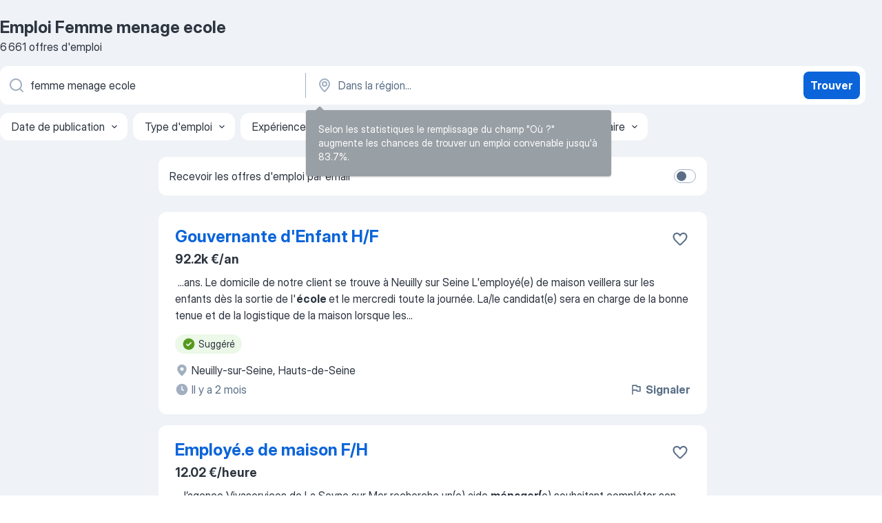

--- FILE ---
content_type: text/html
request_url: https://fr.jooble.org/emploi-femme-menage-ecole
body_size: 100254
content:
<!DOCTYPE html><html lang="fr" xmlns="http://www.w3.org/1999/xhtml"><head><meta charset="utf-8"><link data-chunk="app" rel="stylesheet" href="/assets/app.2cef72498bfe64a06642.css"><link data-chunk="SERP" rel="stylesheet" href="/assets/SERP.e5eb96069634300c1c10.css"><meta name="viewport" content="width=device-width,initial-scale=1.0,maximum-scale=5" /><meta property="og:site_name" content="Jooble" /><meta property="og:locale" content="fr" /><meta property="og:type" content="website" /><meta name="msvalidate.01" content="4E93DB804C5CCCD5B3AFF7486D4B2757" /><meta name="format-detection" content="telephone=no"><link rel="preconnect" href="https://www.googletagmanager.com" /><link rel="preconnect" href="https://www.google-analytics.com" /><link rel="dns-prefetch" href="https://www.google.com" /><link rel="dns-prefetch" href="https://apis.google.com" /><link rel="dns-prefetch" href="https://connect.facebook.net" /><link rel="dns-prefetch" href="https://www.facebook.com" /><link href="https://data-fr.jooble.org/assets/fonts/inter-display.css" rel="stylesheet"><link href="https://data-fr.jooble.org/assets/fonts/segoe.css" rel="stylesheet"><link rel="apple-touch-icon" href="/assets/images/favicon/ua/apple-touch-icon.png?v=4" /><link rel="apple-touch-icon" sizes="57x57" href="/assets/images/favicon/ua/apple-touch-icon-57x57.png?v=4" /><link rel="apple-touch-icon" sizes="60x60" href="/assets/images/favicon/ua/apple-touch-icon-60x60.png?v=4" /><link rel="apple-touch-icon" sizes="72x72" href="/assets/images/favicon/ua/apple-touch-icon-72x72.png?v=4" /><link rel="apple-touch-icon" sizes="76x76" href="/assets/images/favicon/ua/apple-touch-icon-76x76.png?v=4" /><link rel="apple-touch-icon" sizes="114x114" href="/assets/images/favicon/ua/apple-touch-icon-114x114.png?v=4" /><link rel="apple-touch-icon" sizes="120x120" href="/assets/images/favicon/ua/apple-touch-icon-120x120.png?v=4" /><link rel="apple-touch-icon" sizes="144x144" href="/assets/images/favicon/ua/apple-touch-icon-144x144.png?v=4" /><link rel="apple-touch-icon" sizes="152x152" href="/assets/images/favicon/ua/apple-touch-icon-152x152.png?v=4" /><link rel="apple-touch-icon" sizes="180x180" href="/assets/images/favicon/ua/apple-touch-icon-180x180.png?v=4" /><link rel="icon" type="image/png" sizes="16x16" href="/assets/images/favicon/ua/favicon-16x16.png?v=4"><link rel="icon" type="image/png" sizes="32x32" href="/assets/images/favicon/ua/favicon-32x32.png?v=4"><link rel="icon" type="image/png" sizes="48x48" href="/assets/images/favicon/ua/android-chrome-48x48.png?v=4"><link rel="icon" type="image/png" sizes="96x96" href="/assets/images/favicon/ua/android-chrome-96x96.png?v=4"><link rel="icon" type="image/png" sizes="144x144" href="/assets/images/favicon/ua/android-chrome-144x144.png?v=4"><link rel="icon" type="image/png" sizes="192x192" href="/assets/images/favicon/ua/android-chrome-192x192.png?v=4"><link rel="icon" type="image/png" sizes="194x194" href="/assets/images/favicon/ua/favicon-194x194.png?v=4"><link rel="icon" type="image/png" sizes="256x256" href="/assets/images/favicon/ua/android-chrome-256x256.png?v=4"><link rel="icon" type="image/png" sizes="384x384" href="/assets/images/favicon/ua/android-chrome-384x384.png?v=4"><link rel="icon" type="image/png" sizes="512x512" href="/assets/images/favicon/ua/android-chrome-512x512.png?v=4"><link rel="shortcut icon" type="image/x-icon" href="/assets/images/favicon/ua/favicon-ua.ico?v=4"><link rel="icon" href="/assets/images/favicon/ua/icon.svg?v=4" sizes="any" type="image/svg+xml"><meta name="msapplication-tooltip" content="Jooble"><meta name="msapplication-config" content="/browserconfig.xml"><meta name="msapplication-TileColor" content="#ffffff"><meta name="msapplication-TileImage" content="/assets/images/favicon/ua/mstile-144x144.png?v=4"><meta name="theme-color" content="#ffffff"><meta name="ir-site-verification-token" content="-1337664224"><script type="text/javascript" charset="utf-8">(function(g,o){g[o]=g[o]||function(){(g[o]['q']=g[o]['q']||[]).push(arguments)},g[o]['t']=1*new Date})(window,'_googCsa'); </script><script>!function(){if('PerformanceLongTaskTiming' in window) {var g=window.__tti={e:[]};g.o = new PerformanceObserver(function(l){g.e = g.e.concat(l.getEntries())});g.o.observe({entryTypes:['longtask']})}}();</script><script>!function(){var e,t,n,i,r={passive:!0,capture:!0},a=new Date,o=function(){i=[],t=-1,e=null,f(addEventListener)},c=function(i,r){e||(e=r,t=i,n=new Date,f(removeEventListener),u())},u=function(){if(t>=0&&t<n-a){var r={entryType:"first-input",name:e.type,target:e.target,cancelable:e.cancelable,startTime:e.timeStamp,processingStart:e.timeStamp+t};i.forEach((function(e){e(r)})),i=[]}},s=function(e){if(e.cancelable){var t=(e.timeStamp>1e12?new Date:performance.now())-e.timeStamp;"pointerdown"==e.type?function(e,t){var n=function(){c(e,t),a()},i=function(){a()},a=function(){removeEventListener("pointerup",n,r),removeEventListener("pointercancel",i,r)};addEventListener("pointerup",n,r),addEventListener("pointercancel",i,r)}(t,e):c(t,e)}},f=function(e){["mousedown","keydown","touchstart","pointerdown"].forEach((function(t){return e(t,s,r)}))},p="hidden"===document.visibilityState?0:1/0;addEventListener("visibilitychange",(function e(t){"hidden"===document.visibilityState&&(p=t.timeStamp,removeEventListener("visibilitychange",e,!0))}),!0);o(),self.webVitals={firstInputPolyfill:function(e){i.push(e),u()},resetFirstInputPolyfill:o,get firstHiddenTime(){return p}}}();</script><title data-rh="true">Emplois : Femme menage ecole (Besoin d&#x27;urgence!) - 2026 - Jooble</title><link data-rh="true" rel="canonical" href="https://fr.jooble.org/emploi-femme-menage-ecole"/><link data-rh="true" hreflang="fr-FR" rel="alternate" href="https://fr.jooble.org/emploi-femme-menage-ecole"/><meta data-rh="true" name="keywords" content="Emploi Femme menage ecole, offre emploi Femme menage ecole, emploi, offre emploi"/><meta data-rh="true" name="description" content="Emploi: Femme menage ecole • Recherche parmi 487.000+ offres d&#x27;emploi en cours France et à l&#x27;étranger • Rapide &amp; Gratuit • Temps plein, temporaire et à temps partiel • Meilleurs employeurs • Emploi : Femme menage ecole - facile à trouver !"/><meta data-rh="true" property="og:image" content="/assets/images/open_graph/og_image.png"/><meta data-rh="true" property="og:url" content="https://fr.jooble.org/emploi-femme-menage-ecole"/><meta data-rh="true" property="og:title" content="Emplois : Femme menage ecole (Besoin d&#x27;urgence!) - 2026 - Jooble"/><meta data-rh="true" property="og:description" content="Emploi: Femme menage ecole • Recherche parmi 487.000+ offres d&#x27;emploi en cours France et à l&#x27;étranger • Rapide &amp; Gratuit • Temps plein, temporaire et à temps partiel • Meilleurs employeurs • Emploi : Femme menage ecole - facile à trouver !"/><script data-rh="true" type="application/ld+json">{"@context":"https://schema.org","@type":"BreadcrumbList","itemListElement":[[{"@type":"ListItem","position":1,"item":{"@id":"https://fr.jooble.org","name":"Emploi"}},{"@type":"ListItem","position":2,"item":{"@id":"https://fr.jooble.org/emploi-femme-menage","name":"Femme menage"}},{"@type":"ListItem","position":3,"item":{"name":"Femme menage ecole"}}]]}</script><script data-rh="true" type="application/ld+json">{"@context":"https://schema.org","@type":"ItemList","numberOfItems":6661,"itemListElement":[[{"@type":"ListItem","position":1,"url":"https://fr.jooble.org/rjdp/2129430852179190088"},{"@type":"ListItem","position":2,"url":"https://fr.jooble.org/jdp/-7497926872977662149"},{"@type":"ListItem","position":3,"url":"https://fr.jooble.org/jdp/-1290253967340055602"},{"@type":"ListItem","position":4,"url":"https://fr.jooble.org/rjdp/-5386144652935328237"},{"@type":"ListItem","position":5,"url":"https://fr.jooble.org/rjdp/8367392916960203990"},{"@type":"ListItem","position":6,"url":"https://fr.jooble.org/jdp/1868433892728206301"},{"@type":"ListItem","position":7,"url":"https://fr.jooble.org/jdp/-9007309539376219941"},{"@type":"ListItem","position":8,"url":"https://fr.jooble.org/rjdp/6920599178355521219"},{"@type":"ListItem","position":9,"url":"https://fr.jooble.org/jdp/4249525627412349668"},{"@type":"ListItem","position":10,"url":"https://fr.jooble.org/jdp/2464584198741898549"},{"@type":"ListItem","position":11,"url":"https://fr.jooble.org/jdp/-2341251185521529592"},{"@type":"ListItem","position":12,"url":"https://fr.jooble.org/jdp/-4892806792256433467"},{"@type":"ListItem","position":13,"url":"https://fr.jooble.org/jdp/2766181597624542367"},{"@type":"ListItem","position":14,"url":"https://fr.jooble.org/jdp/-3115665252612007440"},{"@type":"ListItem","position":15,"url":"https://fr.jooble.org/jdp/678508787575805392"},{"@type":"ListItem","position":16,"url":"https://fr.jooble.org/jdp/-1472652715572487091"},{"@type":"ListItem","position":17,"url":"https://fr.jooble.org/jdp/6275929387439145266"},{"@type":"ListItem","position":18,"url":"https://fr.jooble.org/jdp/-1446426279465783674"},{"@type":"ListItem","position":19,"url":"https://fr.jooble.org/rjdp/-4669650438149538946"},{"@type":"ListItem","position":20,"url":"https://fr.jooble.org/jdp/-1077619210037353504"},{"@type":"ListItem","position":21,"url":"https://fr.jooble.org/jdp/132188723176637097"},{"@type":"ListItem","position":22,"url":"https://fr.jooble.org/jdp/1420986709440812176"},{"@type":"ListItem","position":23,"url":"https://fr.jooble.org/jdp/-5754823200890498033"},{"@type":"ListItem","position":24,"url":"https://fr.jooble.org/jdp/6887953000781172990"},{"@type":"ListItem","position":25,"url":"https://fr.jooble.org/jdp/-5035484041396068990"},{"@type":"ListItem","position":26,"url":"https://fr.jooble.org/jdp/3476280763312217971"},{"@type":"ListItem","position":27,"url":"https://fr.jooble.org/jdp/-1522829134087255779"},{"@type":"ListItem","position":28,"url":"https://fr.jooble.org/jdp/7224755315884998685"},{"@type":"ListItem","position":29,"url":"https://fr.jooble.org/jdp/-5401236270373415699"},{"@type":"ListItem","position":30,"url":"https://fr.jooble.org/jdp/7897916869701348509"}]]}</script></head><body ondragstart="return false"><div id="app"><div class="zR2N9v"><div class="_1G2nM4"><div></div><div id="serpContainer" class="_0CG45k"><div class="+MdXgT"><header class="VavEB9"><div class="qD9dwK"><h1 class="_518B8Z">Emploi Femme menage ecole</h1><div company="p" class="cXVOTD">6 661 offres d&#x27;emploi</div></div><div class=""><form class="CXE+FW" data-test-name="_searchForm"><div class="tXoMlu"><div class="kySr3o EIHqTW"><div class="H-KSNn"><div class="Y6LTZC RKazSn"><div class="_0vIToK"><svg class="BC4g2E abyhUO gexuVd kPZVKg"><use xlink:href="/assets/sprite.1oxueCVBzlo-hocQRlhy.svg#icon-magnifier-usage"></use></svg><input id="input_:R55ioh:" class="_2cXMBT aHpE4r _5sX2B+" placeholder="Je cherche un emploi..." type="text" spellcheck="false" name="keyword" autoComplete="off" autoCapitalize="off" data-test-name="_searchFormKeywordInput" aria-label="Indiquez le type d&#x27;emploi que vous recherchez" value="femme menage ecole"/></div></div></div></div><div class="kySr3o _9+Weu7"><div class="H-KSNn"><div class="Y6LTZC RKazSn"><div class="_0vIToK"><svg class="BC4g2E abyhUO gexuVd kPZVKg"><use xlink:href="/assets/sprite.1oxueCVBzlo-hocQRlhy.svg#icon-map_marker-usage"></use></svg><input id="tbRegion" class="_2cXMBT aHpE4r _5sX2B+" placeholder="Dans la région..." type="text" spellcheck="false" name="region" autoComplete="off" autoCapitalize="off" data-test-name="_searchFormRegionInput" aria-label="Indiquez la ville dans laquelle vous cherchez du travail" value=""/></div></div></div></div></div><button type="submit" class="VMdYVt i6dNg1 oUsVL7 xVPKbj ZuTpxY">Trouver</button></form></div><div class="p7hDF8"><div class="apmZrt" data-test-name="_smartTagsFilter"><div class="wYznI5"><span class="_1apRDx">Date de publication</span><svg class="KaSFrq DuJhnH GM7Sgs _398Jb4"><use xlink:href="/assets/sprite.1oxueCVBzlo-hocQRlhy.svg#icon-chevron_down-usage"></use></svg></div><div class="wYznI5"><span class="_1apRDx">Type d&#x27;emploi</span><svg class="KaSFrq DuJhnH GM7Sgs _398Jb4"><use xlink:href="/assets/sprite.1oxueCVBzlo-hocQRlhy.svg#icon-chevron_down-usage"></use></svg></div><div class="wYznI5"><span class="_1apRDx">Expérience professionnelle</span><svg class="KaSFrq DuJhnH GM7Sgs _398Jb4"><use xlink:href="/assets/sprite.1oxueCVBzlo-hocQRlhy.svg#icon-chevron_down-usage"></use></svg></div><div class="wYznI5"><span class="_1apRDx">Emplacement (Localisation)</span><svg class="KaSFrq DuJhnH GM7Sgs _398Jb4"><use xlink:href="/assets/sprite.1oxueCVBzlo-hocQRlhy.svg#icon-chevron_down-usage"></use></svg></div><div class="wYznI5"><span class="_1apRDx">Salaire</span><svg class="KaSFrq DuJhnH GM7Sgs _398Jb4"><use xlink:href="/assets/sprite.1oxueCVBzlo-hocQRlhy.svg#icon-chevron_down-usage"></use></svg></div></div></div></header><div class="y+s7YY"><div class="Amjssv"><main class="toVmC+" role="main"><div class="NeCPdn" id="topBarContainer"><div class="dKIuea"><div class="pfddcp xPgV1+"><div class="Z7rxKJ"><span class="ahUpuK">Recevoir les offres d&#x27;emploi par email</span><div class="rV3P9b H6hBvI RDT4pD seXaaO"><input id="SubscriptionSwitcher" type="checkbox" aria-label="SubscriptionSwitcher"/><label for="SubscriptionSwitcher"><span data-switch="pill" data-caption="false"><span data-switch="round"></span></span></label></div></div></div></div></div><div class="bXbgrv" id="serpContent"><div><div class="infinite-scroll-component__outerdiv"><div class="infinite-scroll-component ZbPfXY _serpContentBlock" style="height:auto;overflow:auto;-webkit-overflow-scrolling:touch"><div><ul class="kiBEcn"><li></li><li><div id="-4821699105024264083" data-test-name="_jobCard" class="+n4WEb rHG1ci"><div class="_9q4Aij"><h2 class="jA9gFS dUatPc"><a class="_8w9Ce2 tUC4Fj _6i4Nb0 wtCvxI job_card_link" target="_blank" href="https://fr.jooble.org/rjdp/2129430852179190088">Gouvernante d&#x27;Enfant H/F</a></h2><div class="_5A-eEY"><div class="Bdpujj"><button type="button" class="ZapzXe _9WpygY XEfYdx JFkX+L vMdXr7 RNbuqd" data-test-name="jobFavoritesButton__-4821699105024264083" aria-label="Enregistrer l&#x27;offre d&#x27;emploi dans vos favoris"><span class="H2e2t1 +gVFyQ"><svg class="KaSFrq JAzKjj _0ng4na"><use xlink:href="/assets/sprite.1oxueCVBzlo-hocQRlhy.svg#icon-heart_outline-usage"></use></svg></span></button></div></div></div><div><div class="QZH8mt"><p class="b97WnG">92.2k €/an</p><div class="GEyos4">&nbsp;...<span>ans. Le domicile de notre client se trouve  à Neuilly sur Seine 
 L'employé(e) de maison veillera sur les enfants dès la sortie de l'</span><b>école </b><span>et le mercredi toute la journée. La/le candidat(e) sera en charge de la bonne tenue et de la logistique de la maison lorsque les</span>...&nbsp;</div><div class="rvi8+s"><div class="tXxXy-"><div data-name="suggested" data-test-name="_highlightedTag" class="K8ZLnh tag fT460t"><svg class="KaSFrq DuJhnH GeatqJ"><use xlink:href="/assets/sprite.1oxueCVBzlo-hocQRlhy.svg#icon-check_match-usage"></use></svg>Suggéré</div></div></div></div><div class="L4BhzZ wrapper__new_tags_design bLrJMm"><div class="j+648w"><button type="button" class="ZapzXe _9WpygY JFkX+L vMdXr7 _9ofHq7" data-test-name="_reportJobButtonSerp"><span class="H2e2t1 w87w0E"><svg class="KaSFrq xY3sEm _0ng4na cS9jE1"><use xlink:href="/assets/sprite.1oxueCVBzlo-hocQRlhy.svg#icon-flag-usage"></use></svg></span>Signaler</button></div><div class="E6E0jY"><div class="blapLw gj1vO6 fhg31q nxYYVJ" tabindex="-1"><svg class="BC4g2E c6AqqO gexuVd kE3ssB DlQ0Ty icon_gray_soft mdorqd"><use xlink:href="/assets/sprite.1oxueCVBzlo-hocQRlhy.svg#icon-map_marker_filled-usage"></use></svg><div class="caption NTRJBV">Neuilly-sur-Seine, Hauts-de-Seine</div></div><div class="blapLw gj1vO6 fhg31q fGYTou"><svg class="BC4g2E c6AqqO gexuVd kE3ssB DlQ0Ty icon_gray_soft jjtReA"><use xlink:href="/assets/sprite.1oxueCVBzlo-hocQRlhy.svg#icon-clock_filled-usage"></use></svg><div class="caption Vk-5Da"> Il y a 2 mois</div></div></div></div></div></div></li><li><div id="-7497926872977662149" data-test-name="_jobCard" class="+n4WEb rHG1ci"><div class="_9q4Aij"><h2 class="jA9gFS dUatPc"><a class="_8w9Ce2 tUC4Fj _6i4Nb0 wtCvxI job_card_link" target="_blank" href="https://fr.jooble.org/jdp/-7497926872977662149">Employé.e de maison F/H</a></h2><div class="_5A-eEY"><div class="Bdpujj"><button type="button" class="ZapzXe _9WpygY XEfYdx JFkX+L vMdXr7 RNbuqd" data-test-name="jobFavoritesButton__-7497926872977662149" aria-label="Enregistrer l&#x27;offre d&#x27;emploi dans vos favoris"><span class="H2e2t1 +gVFyQ"><svg class="KaSFrq JAzKjj _0ng4na"><use xlink:href="/assets/sprite.1oxueCVBzlo-hocQRlhy.svg#icon-heart_outline-usage"></use></svg></span></button></div></div></div><div><div class="QZH8mt"><p class="b97WnG">12.02 €/heure</p><div class="GEyos4">&nbsp;...<span>l’agence Vivaservices de La Seyne sur Mer recherche un(e)  aide </span><b>ménager(</b><span>e) souhaitant compléter son planning avec des missions de  garde</span>...&nbsp;&nbsp;...<span>Repassage 
 Garde d'enfants: Mener et aller chercher les enfants à l'</span><b>école </b><span>en voiture, et vous en occuper jusqu'au retour des parents (</span>...&nbsp;</div><div class="rvi8+s"><div class="tXxXy-"><div data-name="suggested" data-test-name="_highlightedTag" class="K8ZLnh tag fT460t"><svg class="KaSFrq DuJhnH GeatqJ"><use xlink:href="/assets/sprite.1oxueCVBzlo-hocQRlhy.svg#icon-check_match-usage"></use></svg>Suggéré</div><div data-name="cdi" data-test-name="_jobTag" class="K8ZLnh tag _7Amkfs"><div class="uE1IG0" style="background-image:url(/assets/images/tagIconsNew/emoji_briefcase.svg)"></div>CDI</div><div data-name="temps_partiel" data-test-name="_jobTag" class="K8ZLnh tag _7Amkfs"><div class="uE1IG0" style="background-image:url(/assets/images/tagIconsNew/emoji_briefcase.svg)"></div>Temps partiel</div></div></div></div><div class="L4BhzZ wrapper__new_tags_design bLrJMm"><div class="j+648w"><button type="button" class="ZapzXe _9WpygY JFkX+L vMdXr7 _9ofHq7" data-test-name="_reportJobButtonSerp"><span class="H2e2t1 w87w0E"><svg class="KaSFrq xY3sEm _0ng4na cS9jE1"><use xlink:href="/assets/sprite.1oxueCVBzlo-hocQRlhy.svg#icon-flag-usage"></use></svg></span>Signaler</button></div><div class="E6E0jY"><div class="pXyhD4 VeoRvG"><div class="heru4z"><p class="z6WlhX" data-test-name="_companyName">VIVASERVICES - La Seyne-sur-Mer</p></div></div><div class="blapLw gj1vO6 fhg31q nxYYVJ" tabindex="-1"><svg class="BC4g2E c6AqqO gexuVd kE3ssB DlQ0Ty icon_gray_soft mdorqd"><use xlink:href="/assets/sprite.1oxueCVBzlo-hocQRlhy.svg#icon-map_marker_filled-usage"></use></svg><div class="caption NTRJBV">La Seyne-sur-Mer, Var</div></div><div class="blapLw gj1vO6 fhg31q fGYTou"><svg class="BC4g2E c6AqqO gexuVd kE3ssB DlQ0Ty icon_gray_soft jjtReA"><use xlink:href="/assets/sprite.1oxueCVBzlo-hocQRlhy.svg#icon-clock_filled-usage"></use></svg><div class="caption Vk-5Da">il y a 26 jours</div></div></div></div></div></div></li><li><div id="-1290253967340055602" data-test-name="_jobCard" class="+n4WEb rHG1ci"><div class="_9q4Aij"><h2 class="jA9gFS dUatPc"><a class="_8w9Ce2 tUC4Fj _6i4Nb0 wtCvxI job_card_link" target="_blank" href="https://fr.jooble.org/jdp/-1290253967340055602">Femme/Valet de Chambre (F/H) - 1049</a></h2><div class="_5A-eEY"><div class="Bdpujj"><button type="button" class="ZapzXe _9WpygY XEfYdx JFkX+L vMdXr7 RNbuqd" data-test-name="jobFavoritesButton__-1290253967340055602" aria-label="Enregistrer l&#x27;offre d&#x27;emploi dans vos favoris"><span class="H2e2t1 +gVFyQ"><svg class="KaSFrq JAzKjj _0ng4na"><use xlink:href="/assets/sprite.1oxueCVBzlo-hocQRlhy.svg#icon-heart_outline-usage"></use></svg></span></button></div></div></div><div><div class="QZH8mt"><p class="b97WnG">21k € a 22k €/an</p><div class="GEyos4">&nbsp;...<b>Femme/</b><span>Valet de Chambre (F/H) - 1049
 L’Institut Lyfe (ex-Institut Paul Bocuse) forme les</span>...&nbsp;&nbsp;...<span>et la créativité. Il est la seule </span><b>école </b><span>en France, à avoir un restaurant d’application</span>...&nbsp;&nbsp;...<span>suivantes : 
 Approvisionner un chariot de </span><b>ménage/</b><span>chariot de linge 
 Changer les draps,</span>...&nbsp;</div><div class="rvi8+s"><div class="tXxXy-"><div data-name="suggested" data-test-name="_highlightedTag" class="K8ZLnh tag fT460t"><svg class="KaSFrq DuJhnH GeatqJ"><use xlink:href="/assets/sprite.1oxueCVBzlo-hocQRlhy.svg#icon-check_match-usage"></use></svg>Suggéré</div><div data-name="cdi" data-test-name="_jobTag" class="K8ZLnh tag _7Amkfs"><div class="uE1IG0" style="background-image:url(/assets/images/tagIconsNew/emoji_briefcase.svg)"></div>CDI</div><div data-name="temps_complet" data-test-name="_jobTag" class="K8ZLnh tag _7Amkfs"><div class="uE1IG0" style="background-image:url(/assets/images/tagIconsNew/emoji_briefcase.svg)"></div>Temps plein</div></div></div></div><div class="L4BhzZ wrapper__new_tags_design bLrJMm"><div class="j+648w"><button type="button" class="ZapzXe _9WpygY JFkX+L vMdXr7 _9ofHq7" data-test-name="_reportJobButtonSerp"><span class="H2e2t1 w87w0E"><svg class="KaSFrq xY3sEm _0ng4na cS9jE1"><use xlink:href="/assets/sprite.1oxueCVBzlo-hocQRlhy.svg#icon-flag-usage"></use></svg></span>Signaler</button></div><div class="E6E0jY"><div class="pXyhD4 VeoRvG"><div class="heru4z"><p class="z6WlhX" data-test-name="_companyName">Maison Lyon pour l&#x27;Emploi</p></div></div><div class="blapLw gj1vO6 fhg31q nxYYVJ" tabindex="-1"><svg class="BC4g2E c6AqqO gexuVd kE3ssB DlQ0Ty icon_gray_soft mdorqd"><use xlink:href="/assets/sprite.1oxueCVBzlo-hocQRlhy.svg#icon-map_marker_filled-usage"></use></svg><div class="caption NTRJBV">Écully, Rhône</div></div><div class="blapLw gj1vO6 fhg31q fGYTou"><svg class="BC4g2E c6AqqO gexuVd kE3ssB DlQ0Ty icon_gray_soft jjtReA"><use xlink:href="/assets/sprite.1oxueCVBzlo-hocQRlhy.svg#icon-clock_filled-usage"></use></svg><div class="caption Vk-5Da">il y a 8 jours</div></div></div></div></div></div></li><li><div id="3712734495720833649" data-test-name="_jobCard" class="+n4WEb rHG1ci"><div class="_9q4Aij"><h2 class="jA9gFS dUatPc"><a class="_8w9Ce2 tUC4Fj _6i4Nb0 wtCvxI job_card_link" target="_blank" href="https://fr.jooble.org/rjdp/-5386144652935328237">Un instructeur (H/F)</a></h2><div class="_5A-eEY"><div class="Bdpujj"><button type="button" class="ZapzXe _9WpygY XEfYdx JFkX+L vMdXr7 RNbuqd" data-test-name="jobFavoritesButton__3712734495720833649" aria-label="Enregistrer l&#x27;offre d&#x27;emploi dans vos favoris"><span class="H2e2t1 +gVFyQ"><svg class="KaSFrq JAzKjj _0ng4na"><use xlink:href="/assets/sprite.1oxueCVBzlo-hocQRlhy.svg#icon-heart_outline-usage"></use></svg></span></button></div></div></div><div><div class="QZH8mt"><div class="ZYWrm-"><div class="Bdpujj"><div class="_7Zkfsk"><span class="_3rO37A">2 000 € a 2 400 €</span><span class="e-ddJQ">Estimé<svg class="KaSFrq _0ng4na _2veCaV"><use xlink:href="/assets/sprite.1oxueCVBzlo-hocQRlhy.svg#icon-question_mark_circle-usage"></use></svg></span></div></div></div><div class="GEyos4">&nbsp;...<span>techniques et technologiques facilitant la mobilité. 
- Former les jeunes à la navigation dans différents environnements, tels que l'</span><b>école,</b><span> la maison, et les lieux publics. - Sensibiliser et former les jeunes à la sécurité lors des déplacements, incluant la</span>...&nbsp;</div><div class="rvi8+s"><div class="tXxXy-"><div data-name="suggested" data-test-name="_highlightedTag" class="K8ZLnh tag fT460t"><svg class="KaSFrq DuJhnH GeatqJ"><use xlink:href="/assets/sprite.1oxueCVBzlo-hocQRlhy.svg#icon-check_match-usage"></use></svg>Suggéré</div><div data-name="cdi" data-test-name="_jobTag" class="K8ZLnh tag _7Amkfs"><div class="uE1IG0" style="background-image:url(/assets/images/tagIconsNew/emoji_briefcase.svg)"></div>CDI</div><div data-name="temps_partiel" data-test-name="_jobTag" class="K8ZLnh tag _7Amkfs"><div class="uE1IG0" style="background-image:url(/assets/images/tagIconsNew/emoji_briefcase.svg)"></div>Temps partiel</div></div></div></div><div class="L4BhzZ wrapper__new_tags_design bLrJMm"><div class="j+648w"><button type="button" class="ZapzXe _9WpygY JFkX+L vMdXr7 _9ofHq7" data-test-name="_reportJobButtonSerp"><span class="H2e2t1 w87w0E"><svg class="KaSFrq xY3sEm _0ng4na cS9jE1"><use xlink:href="/assets/sprite.1oxueCVBzlo-hocQRlhy.svg#icon-flag-usage"></use></svg></span>Signaler</button></div><div class="E6E0jY"><div class="pXyhD4 VeoRvG"><div class="heru4z"><p class="z6WlhX" data-test-name="_companyName">FEDERATION APAJH</p></div></div><div class="blapLw gj1vO6 fhg31q nxYYVJ" tabindex="-1"><svg class="BC4g2E c6AqqO gexuVd kE3ssB DlQ0Ty icon_gray_soft mdorqd"><use xlink:href="/assets/sprite.1oxueCVBzlo-hocQRlhy.svg#icon-map_marker_filled-usage"></use></svg><div class="caption NTRJBV">Suresnes, Hauts-de-Seine</div></div><div class="blapLw gj1vO6 fhg31q fGYTou"><svg class="BC4g2E c6AqqO gexuVd kE3ssB DlQ0Ty icon_gray_soft jjtReA"><use xlink:href="/assets/sprite.1oxueCVBzlo-hocQRlhy.svg#icon-clock_filled-usage"></use></svg><div class="caption Vk-5Da">il y a 5 jours</div></div></div></div></div></div></li><li><div id="6675129415069707492" data-test-name="_jobCard" class="+n4WEb rHG1ci"><div class="_9q4Aij"><h2 class="jA9gFS dUatPc"><a class="_8w9Ce2 tUC4Fj _6i4Nb0 wtCvxI job_card_link" target="_blank" href="https://fr.jooble.org/rjdp/8367392916960203990">EDUCATEUR DE PREVENTION</a></h2><div class="_5A-eEY"><div class="Bdpujj"><button type="button" class="ZapzXe _9WpygY XEfYdx JFkX+L vMdXr7 RNbuqd" data-test-name="jobFavoritesButton__6675129415069707492" aria-label="Enregistrer l&#x27;offre d&#x27;emploi dans vos favoris"><span class="H2e2t1 +gVFyQ"><svg class="KaSFrq JAzKjj _0ng4na"><use xlink:href="/assets/sprite.1oxueCVBzlo-hocQRlhy.svg#icon-heart_outline-usage"></use></svg></span></button></div></div></div><div><div class="QZH8mt"><div class="ZYWrm-"><div class="Bdpujj"><div class="_7Zkfsk"><span class="_3rO37A">2 000 € a 2 300 €</span><span class="e-ddJQ">Estimé<svg class="KaSFrq _0ng4na _2veCaV"><use xlink:href="/assets/sprite.1oxueCVBzlo-hocQRlhy.svg#icon-question_mark_circle-usage"></use></svg></span></div></div></div><div class="GEyos4">&nbsp;...<span>Mettre en œuvre des actions socio-éducatives, d'animation et de prévention.
 • Travailler en lien avec le réseau territorial (ASE, </span><b>écoles,</b><span> santé, loisirs, etc.).
 • Être référent·e individuel·le : piloter et rédiger les projets personnalisés.
 • Soutenir et renforcer le</span>...&nbsp;</div><div class="rvi8+s"><div class="tXxXy-"><div data-name="suggested" data-test-name="_highlightedTag" class="K8ZLnh tag fT460t"><svg class="KaSFrq DuJhnH GeatqJ"><use xlink:href="/assets/sprite.1oxueCVBzlo-hocQRlhy.svg#icon-check_match-usage"></use></svg>Suggéré</div><div data-name="cdi" data-test-name="_jobTag" class="K8ZLnh tag _7Amkfs"><div class="uE1IG0" style="background-image:url(/assets/images/tagIconsNew/emoji_briefcase.svg)"></div>CDI</div><div data-name="temps_complet" data-test-name="_jobTag" class="K8ZLnh tag _7Amkfs"><div class="uE1IG0" style="background-image:url(/assets/images/tagIconsNew/emoji_briefcase.svg)"></div>Temps plein</div><div data-name="contrat_apprentissage" data-test-name="_jobTag" class="K8ZLnh tag _7Amkfs"><div class="uE1IG0" style="background-image:url(/assets/images/tagIconsNew/emoji_briefcase.svg)"></div>Contrat d&#x27;apprentissage</div></div></div></div><div class="L4BhzZ wrapper__new_tags_design bLrJMm"><div class="j+648w"><button type="button" class="ZapzXe _9WpygY JFkX+L vMdXr7 _9ofHq7" data-test-name="_reportJobButtonSerp"><span class="H2e2t1 w87w0E"><svg class="KaSFrq xY3sEm _0ng4na cS9jE1"><use xlink:href="/assets/sprite.1oxueCVBzlo-hocQRlhy.svg#icon-flag-usage"></use></svg></span>Signaler</button></div><div class="E6E0jY"><div class="pXyhD4 VeoRvG"><div class="heru4z"><p class="z6WlhX" data-test-name="_companyName">Maison d&#x27;enfants Louise de Marillac</p></div></div><div class="blapLw gj1vO6 fhg31q nxYYVJ" tabindex="-1"><svg class="BC4g2E c6AqqO gexuVd kE3ssB DlQ0Ty icon_gray_soft mdorqd"><use xlink:href="/assets/sprite.1oxueCVBzlo-hocQRlhy.svg#icon-map_marker_filled-usage"></use></svg><div class="caption NTRJBV">Saverne, Bas-Rhin</div></div><div class="blapLw gj1vO6 fhg31q fGYTou"><svg class="BC4g2E c6AqqO gexuVd kE3ssB DlQ0Ty icon_gray_soft jjtReA"><use xlink:href="/assets/sprite.1oxueCVBzlo-hocQRlhy.svg#icon-clock_filled-usage"></use></svg><div class="caption Vk-5Da">il y a 14 jours</div></div></div></div></div></div></li><li><div id="1868433892728206301" data-test-name="_jobCard" class="+n4WEb rHG1ci"><div class="_9q4Aij"><h2 class="jA9gFS dUatPc"><a class="_8w9Ce2 tUC4Fj _6i4Nb0 wtCvxI job_card_link" target="_blank" href="https://fr.jooble.org/jdp/1868433892728206301">Agent(e) de ménage 2 mois Juillet et Août H/F</a></h2><div class="_5A-eEY"><div class="Bdpujj"><button type="button" class="ZapzXe _9WpygY XEfYdx JFkX+L vMdXr7 RNbuqd" data-test-name="jobFavoritesButton__1868433892728206301" aria-label="Enregistrer l&#x27;offre d&#x27;emploi dans vos favoris"><span class="H2e2t1 +gVFyQ"><svg class="KaSFrq JAzKjj _0ng4na"><use xlink:href="/assets/sprite.1oxueCVBzlo-hocQRlhy.svg#icon-heart_outline-usage"></use></svg></span></button></div></div></div><div><div class="QZH8mt"><p class="b97WnG">1 930 €</p><div class="GEyos4">&nbsp;...<span>culturelles, une palette de prestations de services, ainsi qu’une </span><b>école </b><span>d’équitation. 
 Notre camping 5 étoiles, situé à Hourtin en</span>...&nbsp;&nbsp;...<span>dans une ambiance conviviale, votre rôle en tant qu'agent(e) de </span><b>ménage </b><span>sera de : 
 Remettre en état chacun des hébergements locatifs</span>...&nbsp;</div><div class="rvi8+s"><div class="tXxXy-"><div data-name="suggested" data-test-name="_highlightedTag" class="K8ZLnh tag fT460t"><svg class="KaSFrq DuJhnH GeatqJ"><use xlink:href="/assets/sprite.1oxueCVBzlo-hocQRlhy.svg#icon-check_match-usage"></use></svg>Suggéré</div><div data-name="cdd" data-test-name="_jobTag" class="K8ZLnh tag _7Amkfs"><div class="uE1IG0" style="background-image:url(/assets/images/tagIconsNew/emoji_briefcase.svg)"></div>CDD</div><div data-name="temps_complet" data-test-name="_jobTag" class="K8ZLnh tag _7Amkfs"><div class="uE1IG0" style="background-image:url(/assets/images/tagIconsNew/emoji_briefcase.svg)"></div>Temps plein</div><div data-name="travail_saisonnier" data-test-name="_jobTag" class="K8ZLnh tag _7Amkfs"><div class="uE1IG0" style="background-image:url(/assets/images/tagIconsNew/emoji_briefcase.svg)"></div>Saisonnier</div><div data-name="travail_weekend" data-test-name="_jobTag" class="K8ZLnh tag _7Amkfs"><div class="uE1IG0" style="background-image:url(/assets/images/tagIconsNew/emoji_tear_off_calendar.svg)"></div>Travail le week-end</div><div data-name="du_jour" data-test-name="_jobTag" class="K8ZLnh tag _7Amkfs"><div class="uE1IG0" style="background-image:url(/assets/images/tagIconsNew/emoji_tear_off_calendar.svg)"></div>Travail de jour</div></div></div></div><div class="L4BhzZ wrapper__new_tags_design bLrJMm"><div class="j+648w"><button type="button" class="ZapzXe _9WpygY JFkX+L vMdXr7 _9ofHq7" data-test-name="_reportJobButtonSerp"><span class="H2e2t1 w87w0E"><svg class="KaSFrq xY3sEm _0ng4na cS9jE1"><use xlink:href="/assets/sprite.1oxueCVBzlo-hocQRlhy.svg#icon-flag-usage"></use></svg></span>Signaler</button></div><div class="E6E0jY"><div class="pXyhD4 VeoRvG"><div class="heru4z"><p class="z6WlhX" data-test-name="_companyName">Yelloh Village Village Western</p></div></div><div class="blapLw gj1vO6 fhg31q nxYYVJ" tabindex="-1"><svg class="BC4g2E c6AqqO gexuVd kE3ssB DlQ0Ty icon_gray_soft mdorqd"><use xlink:href="/assets/sprite.1oxueCVBzlo-hocQRlhy.svg#icon-map_marker_filled-usage"></use></svg><div class="caption NTRJBV">Hourtin, Gironde</div></div><div class="blapLw gj1vO6 fhg31q fGYTou"><svg class="BC4g2E c6AqqO gexuVd kE3ssB DlQ0Ty icon_gray_soft jjtReA"><use xlink:href="/assets/sprite.1oxueCVBzlo-hocQRlhy.svg#icon-clock_filled-usage"></use></svg><div class="caption Vk-5Da">Il y a un mois</div></div></div></div></div></div></li><li><div id="-9007309539376219941" data-test-name="_jobCard" class="+n4WEb rHG1ci"><div class="_9q4Aij"><h2 class="jA9gFS dUatPc"><a class="_8w9Ce2 tUC4Fj _6i4Nb0 wtCvxI job_card_link" target="_blank" href="https://fr.jooble.org/jdp/-9007309539376219941">ALTERNANCE Employé d&#x27;étage H/F - Ecole FAUCHON</a></h2><div class="_5A-eEY"><div class="Bdpujj"><button type="button" class="ZapzXe _9WpygY XEfYdx JFkX+L vMdXr7 RNbuqd" data-test-name="jobFavoritesButton__-9007309539376219941" aria-label="Enregistrer l&#x27;offre d&#x27;emploi dans vos favoris"><span class="H2e2t1 +gVFyQ"><svg class="KaSFrq JAzKjj _0ng4na"><use xlink:href="/assets/sprite.1oxueCVBzlo-hocQRlhy.svg#icon-heart_outline-usage"></use></svg></span></button></div></div></div><div><div class="QZH8mt"><div class="ZYWrm-"><div class="Bdpujj"><div class="_7Zkfsk"><span class="_3rO37A">1 800 € a 2 000 €</span><span class="e-ddJQ">Estimé<svg class="KaSFrq _0ng4na _2veCaV"><use xlink:href="/assets/sprite.1oxueCVBzlo-hocQRlhy.svg#icon-question_mark_circle-usage"></use></svg></span></div></div></div><div class="GEyos4">&nbsp;...<span>Devenez employé d'étage en hôtellerie en intégrant la formation assurée par l'</span><b>école </b><span>Fauchon au sein du Parc Astérix en alternance. 
 L'École FAUCHON c'est l'excellence à la française. Elle forme les talents de demain dans les métiers de bouche et de service. 
 A ce titre</span>...&nbsp;</div><div class="rvi8+s"><div class="tXxXy-"><div data-name="suggested" data-test-name="_highlightedTag" class="K8ZLnh tag fT460t"><svg class="KaSFrq DuJhnH GeatqJ"><use xlink:href="/assets/sprite.1oxueCVBzlo-hocQRlhy.svg#icon-check_match-usage"></use></svg>Suggéré</div><div data-name="temps_complet" data-test-name="_jobTag" class="K8ZLnh tag _7Amkfs"><div class="uE1IG0" style="background-image:url(/assets/images/tagIconsNew/emoji_briefcase.svg)"></div>Temps plein</div><div data-name="alternance" data-test-name="_jobTag" class="K8ZLnh tag _7Amkfs"><div class="uE1IG0" style="background-image:url(/assets/images/tagIconsNew/emoji_briefcase.svg)"></div>Alternance</div></div></div></div><div class="L4BhzZ wrapper__new_tags_design bLrJMm"><div class="j+648w"><button type="button" class="ZapzXe _9WpygY JFkX+L vMdXr7 _9ofHq7" data-test-name="_reportJobButtonSerp"><span class="H2e2t1 w87w0E"><svg class="KaSFrq xY3sEm _0ng4na cS9jE1"><use xlink:href="/assets/sprite.1oxueCVBzlo-hocQRlhy.svg#icon-flag-usage"></use></svg></span>Signaler</button></div><div class="E6E0jY"><div class="pXyhD4 VeoRvG"><div class="heru4z"><p class="z6WlhX" data-test-name="_companyName">Parc Astérix</p></div></div><div class="blapLw gj1vO6 fhg31q nxYYVJ" tabindex="-1"><svg class="BC4g2E c6AqqO gexuVd kE3ssB DlQ0Ty icon_gray_soft mdorqd"><use xlink:href="/assets/sprite.1oxueCVBzlo-hocQRlhy.svg#icon-map_marker_filled-usage"></use></svg><div class="caption NTRJBV">Plailly, Oise</div></div><div class="blapLw gj1vO6 fhg31q fGYTou"><svg class="BC4g2E c6AqqO gexuVd kE3ssB DlQ0Ty icon_gray_soft jjtReA"><use xlink:href="/assets/sprite.1oxueCVBzlo-hocQRlhy.svg#icon-clock_filled-usage"></use></svg><div class="caption Vk-5Da">il y a 14 jours</div></div></div></div></div></div></li><li><div class="li6YgU" style="--ew-button-color:#F7F6F2;--ew-button-background-color:#014EFE"></div></li><li></li><li><div id="-1987680598030464435" data-test-name="_jobCard" class="+n4WEb rHG1ci"><div class="_9q4Aij"><h2 class="jA9gFS dUatPc"><a class="_8w9Ce2 tUC4Fj _6i4Nb0 wtCvxI job_card_link" target="_blank" href="https://fr.jooble.org/rjdp/6920599178355521219">Aide ménagère - Menage et baby sitting</a></h2><div class="_5A-eEY"><div class="Bdpujj"><button type="button" class="ZapzXe _9WpygY XEfYdx JFkX+L vMdXr7 RNbuqd" data-test-name="jobFavoritesButton__-1987680598030464435" aria-label="Enregistrer l&#x27;offre d&#x27;emploi dans vos favoris"><span class="H2e2t1 +gVFyQ"><svg class="KaSFrq JAzKjj _0ng4na"><use xlink:href="/assets/sprite.1oxueCVBzlo-hocQRlhy.svg#icon-heart_outline-usage"></use></svg></span></button></div></div></div><div><div class="QZH8mt"><p class="b97WnG">12.02 € a 15 €/heure</p><div class="GEyos4">&nbsp;...<span>territoire français. Nous recrutons régulièrement pour des sorties d'</span><b>école,</b><span> sortie de crèche, garde d'enfants régulière ou baby-sitting</span>...&nbsp;&nbsp;...<span>Soir : lundi, mardi, jeudi de 16h40 à 18h40
2 heures de </span><b>ménage </b><span>toutes les deux semaines

Nounou véhiculée est un plus sinon 13mn</span>...&nbsp;</div><div class="rvi8+s"><div class="tXxXy-"><div data-name="suggested" data-test-name="_highlightedTag" class="K8ZLnh tag fT460t"><svg class="KaSFrq DuJhnH GeatqJ"><use xlink:href="/assets/sprite.1oxueCVBzlo-hocQRlhy.svg#icon-check_match-usage"></use></svg>Suggéré</div><div data-name="cdi" data-test-name="_jobTag" class="K8ZLnh tag _7Amkfs"><div class="uE1IG0" style="background-image:url(/assets/images/tagIconsNew/emoji_briefcase.svg)"></div>CDI</div><div data-name="temps_partiel" data-test-name="_jobTag" class="K8ZLnh tag _7Amkfs"><div class="uE1IG0" style="background-image:url(/assets/images/tagIconsNew/emoji_briefcase.svg)"></div>Temps partiel</div><div data-name="travail_le_matin" data-test-name="_jobTag" class="K8ZLnh tag _7Amkfs"><div class="uE1IG0" style="background-image:url(/assets/images/tagIconsNew/emoji_tear_off_calendar.svg)"></div>Travail le matin</div></div></div></div><div class="L4BhzZ wrapper__new_tags_design bLrJMm"><div class="j+648w"><button type="button" class="ZapzXe _9WpygY JFkX+L vMdXr7 _9ofHq7" data-test-name="_reportJobButtonSerp"><span class="H2e2t1 w87w0E"><svg class="KaSFrq xY3sEm _0ng4na cS9jE1"><use xlink:href="/assets/sprite.1oxueCVBzlo-hocQRlhy.svg#icon-flag-usage"></use></svg></span>Signaler</button></div><div class="E6E0jY"><div class="pXyhD4 VeoRvG"><div class="heru4z"><p class="z6WlhX" data-test-name="_companyName">Family Sphère</p></div></div><div class="blapLw gj1vO6 fhg31q nxYYVJ" tabindex="-1"><svg class="BC4g2E c6AqqO gexuVd kE3ssB DlQ0Ty icon_gray_soft mdorqd"><use xlink:href="/assets/sprite.1oxueCVBzlo-hocQRlhy.svg#icon-map_marker_filled-usage"></use></svg><div class="caption NTRJBV">Bruges, Gironde</div></div><div class="blapLw gj1vO6 fhg31q fGYTou"><svg class="BC4g2E c6AqqO gexuVd kE3ssB DlQ0Ty icon_gray_soft jjtReA"><use xlink:href="/assets/sprite.1oxueCVBzlo-hocQRlhy.svg#icon-clock_filled-usage"></use></svg><div class="caption Vk-5Da">il y a 6 jours</div></div></div></div></div></div></li><li><div id="4249525627412349668" data-test-name="_jobCard" class="+n4WEb rHG1ci"><div class="_9q4Aij"><h2 class="jA9gFS dUatPc"><a class="_8w9Ce2 tUC4Fj _6i4Nb0 wtCvxI job_card_link" target="_blank" href="https://fr.jooble.org/jdp/4249525627412349668">Accompagnateur(trice) d&#x27;Enfants avec Troubles du Spectre Autistique (TSA) dans des unités UEMA - UEE — H/F</a></h2><div class="_5A-eEY"><div class="Bdpujj"><button type="button" class="ZapzXe _9WpygY XEfYdx JFkX+L vMdXr7 RNbuqd" data-test-name="jobFavoritesButton__4249525627412349668" aria-label="Enregistrer l&#x27;offre d&#x27;emploi dans vos favoris"><span class="H2e2t1 +gVFyQ"><svg class="KaSFrq JAzKjj _0ng4na"><use xlink:href="/assets/sprite.1oxueCVBzlo-hocQRlhy.svg#icon-heart_outline-usage"></use></svg></span></button></div></div></div><div><div class="QZH8mt"><div class="ZYWrm-"><div class="Bdpujj"><div class="_7Zkfsk"><span class="_3rO37A">1 600 € a 1 900 €</span><span class="e-ddJQ">Estimé<svg class="KaSFrq _0ng4na _2veCaV"><use xlink:href="/assets/sprite.1oxueCVBzlo-hocQRlhy.svg#icon-question_mark_circle-usage"></use></svg></span></div></div></div><div class="GEyos4">&nbsp;...<span>soutenir des enfants de 3 à 10 ans présentant des Troubles du Spectre Autistique dans leur parcours scolaire et socio-culturel au sein d’</span><b>écoles </b><span>publiques.

Pré-requis du poste
Vos missions :

Soutenir l'apprentissage : Aidez les enfants à acquérir des comportements</span>...&nbsp;</div><div class="rvi8+s"><div class="tXxXy-"><div data-name="suggested" data-test-name="_highlightedTag" class="K8ZLnh tag fT460t"><svg class="KaSFrq DuJhnH GeatqJ"><use xlink:href="/assets/sprite.1oxueCVBzlo-hocQRlhy.svg#icon-check_match-usage"></use></svg>Suggéré</div><div data-name="interim" data-test-name="_jobTag" class="K8ZLnh tag _7Amkfs"><div class="uE1IG0" style="background-image:url(/assets/images/tagIconsNew/emoji_briefcase.svg)"></div>Intérim</div><div data-name="contrat_apprentissage" data-test-name="_jobTag" class="K8ZLnh tag _7Amkfs"><div class="uE1IG0" style="background-image:url(/assets/images/tagIconsNew/emoji_briefcase.svg)"></div>Contrat d&#x27;apprentissage</div></div></div></div><div class="L4BhzZ wrapper__new_tags_design bLrJMm"><div class="j+648w"><button type="button" class="ZapzXe _9WpygY JFkX+L vMdXr7 _9ofHq7" data-test-name="_reportJobButtonSerp"><span class="H2e2t1 w87w0E"><svg class="KaSFrq xY3sEm _0ng4na cS9jE1"><use xlink:href="/assets/sprite.1oxueCVBzlo-hocQRlhy.svg#icon-flag-usage"></use></svg></span>Signaler</button><img src="/css/images/plogo/292.gif" class="yUFQEM" aria-hidden="true" alt="dteCompanyLogo"/></div><div class="E6E0jY"><div class="pXyhD4 VeoRvG"><div class="heru4z"><p class="z6WlhX" data-test-name="_companyName">SOCIAL &amp; CO</p></div></div><div class="blapLw gj1vO6 fhg31q nxYYVJ" tabindex="-1"><svg class="BC4g2E c6AqqO gexuVd kE3ssB DlQ0Ty icon_gray_soft mdorqd"><use xlink:href="/assets/sprite.1oxueCVBzlo-hocQRlhy.svg#icon-map_marker_filled-usage"></use></svg><div class="caption NTRJBV">Val-d&#x27;Oise (95)</div></div><div class="blapLw gj1vO6 fhg31q fGYTou"><svg class="BC4g2E c6AqqO gexuVd kE3ssB DlQ0Ty icon_gray_soft jjtReA"><use xlink:href="/assets/sprite.1oxueCVBzlo-hocQRlhy.svg#icon-clock_filled-usage"></use></svg><div class="caption Vk-5Da">Il y a un mois</div></div></div></div></div></div></li><li><div id="2464584198741898549" data-test-name="_jobCard" class="+n4WEb rHG1ci"><div class="_9q4Aij"><h2 class="jA9gFS dUatPc"><a class="_8w9Ce2 tUC4Fj _6i4Nb0 wtCvxI job_card_link" target="_blank" href="https://fr.jooble.org/jdp/2464584198741898549">Accompagnant d&#x27;élèves en situation de handicap - AESH (H/F) - CDI 24h - Luxembourg</a></h2><div class="_5A-eEY"><div class="Bdpujj"><button type="button" class="ZapzXe _9WpygY XEfYdx JFkX+L vMdXr7 RNbuqd" data-test-name="jobFavoritesButton__2464584198741898549" aria-label="Enregistrer l&#x27;offre d&#x27;emploi dans vos favoris"><span class="H2e2t1 +gVFyQ"><svg class="KaSFrq JAzKjj _0ng4na"><use xlink:href="/assets/sprite.1oxueCVBzlo-hocQRlhy.svg#icon-heart_outline-usage"></use></svg></span></button></div></div></div><div><div class="QZH8mt"><div class="GEyos4"><span>Vauban, </span><b>Ecole </b><span>et Lycée français de Luxembourg, est un établissement de droit privé, homologué Education nationale française et partenaire dans le réseau AEFE. Pour l'année scolaire 2025-2026, Vauban compte plus de 2600 élèves répartis dans 112 classes de la Petite Section</span>...&nbsp;</div><div class="rvi8+s"><div class="tXxXy-"><div data-name="suggested" data-test-name="_highlightedTag" class="K8ZLnh tag fT460t"><svg class="KaSFrq DuJhnH GeatqJ"><use xlink:href="/assets/sprite.1oxueCVBzlo-hocQRlhy.svg#icon-check_match-usage"></use></svg>Suggéré</div><div data-name="cdi" data-test-name="_jobTag" class="K8ZLnh tag _7Amkfs"><div class="uE1IG0" style="background-image:url(/assets/images/tagIconsNew/emoji_briefcase.svg)"></div>CDI</div><div data-name="contrat_apprentissage" data-test-name="_jobTag" class="K8ZLnh tag _7Amkfs"><div class="uE1IG0" style="background-image:url(/assets/images/tagIconsNew/emoji_briefcase.svg)"></div>Contrat d&#x27;apprentissage</div><div data-name="temps_partiel" data-test-name="_jobTag" class="K8ZLnh tag _7Amkfs"><div class="uE1IG0" style="background-image:url(/assets/images/tagIconsNew/emoji_briefcase.svg)"></div>Temps partiel</div></div></div></div><div class="L4BhzZ wrapper__new_tags_design bLrJMm"><div class="j+648w"><button type="button" class="ZapzXe _9WpygY JFkX+L vMdXr7 _9ofHq7" data-test-name="_reportJobButtonSerp"><span class="H2e2t1 w87w0E"><svg class="KaSFrq xY3sEm _0ng4na cS9jE1"><use xlink:href="/assets/sprite.1oxueCVBzlo-hocQRlhy.svg#icon-flag-usage"></use></svg></span>Signaler</button><img src="/css/images/plogo/1580.gif" class="yUFQEM" aria-hidden="true" alt="dteCompanyLogo"/></div><div class="E6E0jY"><div class="pXyhD4 VeoRvG"><div class="heru4z"><p class="z6WlhX" data-test-name="_companyName">VAUBAN Ecole et Lycée Français de Luxembourg ASBL</p></div></div><div class="blapLw gj1vO6 fhg31q nxYYVJ" tabindex="-1"><svg class="BC4g2E c6AqqO gexuVd kE3ssB DlQ0Ty icon_gray_soft mdorqd"><use xlink:href="/assets/sprite.1oxueCVBzlo-hocQRlhy.svg#icon-map_marker_filled-usage"></use></svg><div class="caption NTRJBV">Luxembourg</div></div><div class="blapLw gj1vO6 fhg31q fGYTou"><svg class="BC4g2E c6AqqO gexuVd kE3ssB DlQ0Ty icon_gray_soft jjtReA"><use xlink:href="/assets/sprite.1oxueCVBzlo-hocQRlhy.svg#icon-clock_filled-usage"></use></svg><div class="caption Vk-5Da">il y a 6 jours</div></div></div></div></div></div></li><li><div id="-2341251185521529592" data-test-name="_jobCard" class="+n4WEb rHG1ci"><div class="_9q4Aij"><h2 class="jA9gFS dUatPc"><a class="_8w9Ce2 tUC4Fj _6i4Nb0 wtCvxI job_card_link" target="_blank" href="https://fr.jooble.org/jdp/-2341251185521529592">Assistant.e.s ménager.e.s / Aide ménager.e / Employé.e de maison/ Femme-homme de ménage F/H</a></h2><div class="_5A-eEY"><div class="Bdpujj"><button type="button" class="ZapzXe _9WpygY XEfYdx JFkX+L vMdXr7 RNbuqd" data-test-name="jobFavoritesButton__-2341251185521529592" aria-label="Enregistrer l&#x27;offre d&#x27;emploi dans vos favoris"><span class="H2e2t1 +gVFyQ"><svg class="KaSFrq JAzKjj _0ng4na"><use xlink:href="/assets/sprite.1oxueCVBzlo-hocQRlhy.svg#icon-heart_outline-usage"></use></svg></span></button></div></div></div><div><div class="QZH8mt"><p class="b97WnG">1 700 €</p><div class="GEyos4">&nbsp;...<span>Envoyez-nous votre CV, nos offres d'emploi sont faites pour vous !
Un emploi près de chez vous... 
 VIVASERVICES recrute des aides </span><b>ménager(</b><span>e)s en CDI sur Aubagne et ses environs. 
 VOTRE MISSION : Faciliter le quotidien de nos clients en prenant en charge l’entretien</span>...&nbsp;</div><div class="rvi8+s"><div class="tXxXy-"><div data-name="suggested" data-test-name="_highlightedTag" class="K8ZLnh tag fT460t"><svg class="KaSFrq DuJhnH GeatqJ"><use xlink:href="/assets/sprite.1oxueCVBzlo-hocQRlhy.svg#icon-check_match-usage"></use></svg>Suggéré</div><div data-name="cdi" data-test-name="_jobTag" class="K8ZLnh tag _7Amkfs"><div class="uE1IG0" style="background-image:url(/assets/images/tagIconsNew/emoji_briefcase.svg)"></div>CDI</div><div data-name="temps_complet" data-test-name="_jobTag" class="K8ZLnh tag _7Amkfs"><div class="uE1IG0" style="background-image:url(/assets/images/tagIconsNew/emoji_briefcase.svg)"></div>Temps plein</div><div data-name="temps_partiel" data-test-name="_jobTag" class="K8ZLnh tag _7Amkfs"><div class="uE1IG0" style="background-image:url(/assets/images/tagIconsNew/emoji_briefcase.svg)"></div>Temps partiel</div><div data-name="recrutement_immediat" data-test-name="_jobTag" class="K8ZLnh tag _7Amkfs"><div class="uE1IG0" style="background-image:url(/assets/images/tagIconsNew/emoji_fire.svg)"></div>Recrutement immédiat</div></div></div></div><div class="L4BhzZ wrapper__new_tags_design bLrJMm"><div class="j+648w"><button type="button" class="ZapzXe _9WpygY JFkX+L vMdXr7 _9ofHq7" data-test-name="_reportJobButtonSerp"><span class="H2e2t1 w87w0E"><svg class="KaSFrq xY3sEm _0ng4na cS9jE1"><use xlink:href="/assets/sprite.1oxueCVBzlo-hocQRlhy.svg#icon-flag-usage"></use></svg></span>Signaler</button></div><div class="E6E0jY"><div class="pXyhD4 VeoRvG"><div class="heru4z"><p class="z6WlhX" data-test-name="_companyName">VIVASERVICES - Aubagne</p></div></div><div class="blapLw gj1vO6 fhg31q nxYYVJ" tabindex="-1"><svg class="BC4g2E c6AqqO gexuVd kE3ssB DlQ0Ty icon_gray_soft mdorqd"><use xlink:href="/assets/sprite.1oxueCVBzlo-hocQRlhy.svg#icon-map_marker_filled-usage"></use></svg><div class="caption NTRJBV">Aubagne, Bouches-du-Rhône</div></div><div class="blapLw gj1vO6 fhg31q fGYTou"><svg class="BC4g2E c6AqqO gexuVd kE3ssB DlQ0Ty icon_gray_soft jjtReA"><use xlink:href="/assets/sprite.1oxueCVBzlo-hocQRlhy.svg#icon-clock_filled-usage"></use></svg><div class="caption Vk-5Da">il y a 14 jours</div></div></div></div></div></div></li><li><div id="-4892806792256433467" data-test-name="_jobCard" class="+n4WEb rHG1ci"><div class="_9q4Aij"><h2 class="jA9gFS dUatPc"><a class="_8w9Ce2 tUC4Fj _6i4Nb0 wtCvxI job_card_link" target="_blank" href="https://fr.jooble.org/jdp/-4892806792256433467">Assistant.e.s ménager.e.s / Aide ménager.e / Employé.e de maison/ Femme-homme de ménage F/H</a></h2><div class="_5A-eEY"><div class="Bdpujj"><button type="button" class="ZapzXe _9WpygY XEfYdx JFkX+L vMdXr7 RNbuqd" data-test-name="jobFavoritesButton__-4892806792256433467" aria-label="Enregistrer l&#x27;offre d&#x27;emploi dans vos favoris"><span class="H2e2t1 +gVFyQ"><svg class="KaSFrq JAzKjj _0ng4na"><use xlink:href="/assets/sprite.1oxueCVBzlo-hocQRlhy.svg#icon-heart_outline-usage"></use></svg></span></button></div></div></div><div><div class="QZH8mt"><p class="b97WnG">11.93 €/heure</p><div class="GEyos4">&nbsp;...<span>emploi sont faites pour vous !
Un emploi près de chez vous... 
 VIVASERVICES  recrute des assistant(e)s. </span><b>ménager(</b><span>e)s / Aide ménager(e) / Employé(e) de maison/ </span><b>Femme-</b><span>homme de ménage en CDI sur la ville de  Niort et ses environs. 

~ VOTRE MISSION : 

 Participer au</span>...&nbsp;</div><div class="rvi8+s"><div class="tXxXy-"><div data-name="suggested" data-test-name="_highlightedTag" class="K8ZLnh tag fT460t"><svg class="KaSFrq DuJhnH GeatqJ"><use xlink:href="/assets/sprite.1oxueCVBzlo-hocQRlhy.svg#icon-check_match-usage"></use></svg>Suggéré</div><div data-name="cdi" data-test-name="_jobTag" class="K8ZLnh tag _7Amkfs"><div class="uE1IG0" style="background-image:url(/assets/images/tagIconsNew/emoji_briefcase.svg)"></div>CDI</div><div data-name="temps_partiel" data-test-name="_jobTag" class="K8ZLnh tag _7Amkfs"><div class="uE1IG0" style="background-image:url(/assets/images/tagIconsNew/emoji_briefcase.svg)"></div>Temps partiel</div></div></div></div><div class="L4BhzZ wrapper__new_tags_design bLrJMm"><div class="j+648w"><button type="button" class="ZapzXe _9WpygY JFkX+L vMdXr7 _9ofHq7" data-test-name="_reportJobButtonSerp"><span class="H2e2t1 w87w0E"><svg class="KaSFrq xY3sEm _0ng4na cS9jE1"><use xlink:href="/assets/sprite.1oxueCVBzlo-hocQRlhy.svg#icon-flag-usage"></use></svg></span>Signaler</button></div><div class="E6E0jY"><div class="pXyhD4 VeoRvG"><div class="heru4z"><p class="z6WlhX" data-test-name="_companyName">VIVASERVICES - Niort</p></div></div><div class="blapLw gj1vO6 fhg31q nxYYVJ" tabindex="-1"><svg class="BC4g2E c6AqqO gexuVd kE3ssB DlQ0Ty icon_gray_soft mdorqd"><use xlink:href="/assets/sprite.1oxueCVBzlo-hocQRlhy.svg#icon-map_marker_filled-usage"></use></svg><div class="caption NTRJBV">Niort, Deux-Sèvres</div></div><div class="blapLw gj1vO6 fhg31q fGYTou"><svg class="BC4g2E c6AqqO gexuVd kE3ssB DlQ0Ty icon_gray_soft jjtReA"><use xlink:href="/assets/sprite.1oxueCVBzlo-hocQRlhy.svg#icon-clock_filled-usage"></use></svg><div class="caption Vk-5Da">il y a 2 jours</div></div></div></div></div></div></li><li><div id="2766181597624542367" data-test-name="_jobCard" class="+n4WEb rHG1ci"><div class="_9q4Aij"><h2 class="jA9gFS dUatPc"><a class="_8w9Ce2 tUC4Fj _6i4Nb0 wtCvxI job_card_link" target="_blank" href="https://fr.jooble.org/jdp/2766181597624542367">Assistant.e.s ménager.e.s / Aide ménager.e / Employé.e de maison/ Femme-homme de ménage F/H</a></h2><div class="_5A-eEY"><div class="Bdpujj"><button type="button" class="ZapzXe _9WpygY XEfYdx JFkX+L vMdXr7 RNbuqd" data-test-name="jobFavoritesButton__2766181597624542367" aria-label="Enregistrer l&#x27;offre d&#x27;emploi dans vos favoris"><span class="H2e2t1 +gVFyQ"><svg class="KaSFrq JAzKjj _0ng4na"><use xlink:href="/assets/sprite.1oxueCVBzlo-hocQRlhy.svg#icon-heart_outline-usage"></use></svg></span></button></div></div></div><div><div class="QZH8mt"><p class="b97WnG">12.02 €/heure</p><div class="GEyos4">&nbsp;...<span>emploi sont faites pour vous ! 
Un emploi près de chez vous... 
 VIVASERVICES  recrute des  assistant.e.s </span><b>ménager.</b><span>e.s / Aide ménager.e / Employé.e de maison/ </span><b>Femme-</b><span>homme de ménage  en CDI sur                             et ses environs. 
 VOTRE MISSION : 
~ Entretien</span>...&nbsp;</div><div class="rvi8+s"><div class="tXxXy-"><div data-name="suggested" data-test-name="_highlightedTag" class="K8ZLnh tag fT460t"><svg class="KaSFrq DuJhnH GeatqJ"><use xlink:href="/assets/sprite.1oxueCVBzlo-hocQRlhy.svg#icon-check_match-usage"></use></svg>Suggéré</div><div data-name="cdi" data-test-name="_jobTag" class="K8ZLnh tag _7Amkfs"><div class="uE1IG0" style="background-image:url(/assets/images/tagIconsNew/emoji_briefcase.svg)"></div>CDI</div><div data-name="temps_partiel" data-test-name="_jobTag" class="K8ZLnh tag _7Amkfs"><div class="uE1IG0" style="background-image:url(/assets/images/tagIconsNew/emoji_briefcase.svg)"></div>Temps partiel</div><div data-name="recrutement_immediat" data-test-name="_jobTag" class="K8ZLnh tag _7Amkfs"><div class="uE1IG0" style="background-image:url(/assets/images/tagIconsNew/emoji_fire.svg)"></div>Recrutement immédiat</div></div></div></div><div class="L4BhzZ wrapper__new_tags_design bLrJMm"><div class="j+648w"><button type="button" class="ZapzXe _9WpygY JFkX+L vMdXr7 _9ofHq7" data-test-name="_reportJobButtonSerp"><span class="H2e2t1 w87w0E"><svg class="KaSFrq xY3sEm _0ng4na cS9jE1"><use xlink:href="/assets/sprite.1oxueCVBzlo-hocQRlhy.svg#icon-flag-usage"></use></svg></span>Signaler</button></div><div class="E6E0jY"><div class="pXyhD4 VeoRvG"><div class="heru4z"><p class="z6WlhX" data-test-name="_companyName">VIVASERVICES - Orléans</p></div></div><div class="blapLw gj1vO6 fhg31q nxYYVJ" tabindex="-1"><svg class="BC4g2E c6AqqO gexuVd kE3ssB DlQ0Ty icon_gray_soft mdorqd"><use xlink:href="/assets/sprite.1oxueCVBzlo-hocQRlhy.svg#icon-map_marker_filled-usage"></use></svg><div class="caption NTRJBV">Orléans</div></div><div class="blapLw gj1vO6 fhg31q fGYTou"><svg class="BC4g2E c6AqqO gexuVd kE3ssB DlQ0Ty icon_gray_soft jjtReA"><use xlink:href="/assets/sprite.1oxueCVBzlo-hocQRlhy.svg#icon-clock_filled-usage"></use></svg><div class="caption Vk-5Da">il y a 18 heures</div></div></div></div></div></div></li><li><div id="-3115665252612007440" data-test-name="_jobCard" class="+n4WEb rHG1ci"><div class="_9q4Aij"><h2 class="jA9gFS dUatPc"><a class="_8w9Ce2 tUC4Fj _6i4Nb0 wtCvxI job_card_link" target="_blank" href="https://fr.jooble.org/jdp/-3115665252612007440">AESH 76 PAS COURONNE 01/26</a></h2><div class="_5A-eEY"><div class="Bdpujj"><button type="button" class="ZapzXe _9WpygY XEfYdx JFkX+L vMdXr7 RNbuqd" data-test-name="jobFavoritesButton__-3115665252612007440" aria-label="Enregistrer l&#x27;offre d&#x27;emploi dans vos favoris"><span class="H2e2t1 +gVFyQ"><svg class="KaSFrq JAzKjj _0ng4na"><use xlink:href="/assets/sprite.1oxueCVBzlo-hocQRlhy.svg#icon-heart_outline-usage"></use></svg></span></button></div></div></div><div><div class="QZH8mt"><div class="GEyos4">&nbsp;...<span>élèves en situation de handicap en milieu ordinaire de la petite section de maternelle jusqu’à la fin du BTS, dans une ou plusieurs </span><b>écoles,</b><span> ou établissements d'un secteur géographique (PAS : Pôle d’Appui à la Scolarité). 
 Voici le lien des listes des écoles et des</span>...&nbsp;</div><div class="rvi8+s"><div class="tXxXy-"><div data-name="suggested" data-test-name="_highlightedTag" class="K8ZLnh tag fT460t"><svg class="KaSFrq DuJhnH GeatqJ"><use xlink:href="/assets/sprite.1oxueCVBzlo-hocQRlhy.svg#icon-check_match-usage"></use></svg>Suggéré</div><div data-name="temps_complet" data-test-name="_jobTag" class="K8ZLnh tag _7Amkfs"><div class="uE1IG0" style="background-image:url(/assets/images/tagIconsNew/emoji_briefcase.svg)"></div>Temps plein</div><div data-name="contrat_apprentissage" data-test-name="_jobTag" class="K8ZLnh tag _7Amkfs"><div class="uE1IG0" style="background-image:url(/assets/images/tagIconsNew/emoji_briefcase.svg)"></div>Contrat d&#x27;apprentissage</div></div></div></div><div class="L4BhzZ wrapper__new_tags_design bLrJMm"><div class="j+648w"><button type="button" class="ZapzXe _9WpygY JFkX+L vMdXr7 _9ofHq7" data-test-name="_reportJobButtonSerp"><span class="H2e2t1 w87w0E"><svg class="KaSFrq xY3sEm _0ng4na cS9jE1"><use xlink:href="/assets/sprite.1oxueCVBzlo-hocQRlhy.svg#icon-flag-usage"></use></svg></span>Signaler</button></div><div class="E6E0jY"><div class="blapLw gj1vO6 fhg31q nxYYVJ" tabindex="-1"><svg class="BC4g2E c6AqqO gexuVd kE3ssB DlQ0Ty icon_gray_soft mdorqd"><use xlink:href="/assets/sprite.1oxueCVBzlo-hocQRlhy.svg#icon-map_marker_filled-usage"></use></svg><div class="caption NTRJBV">Seine-Maritime (76)</div></div><div class="blapLw gj1vO6 fhg31q fGYTou"><svg class="BC4g2E c6AqqO gexuVd kE3ssB DlQ0Ty icon_gray_soft jjtReA"><use xlink:href="/assets/sprite.1oxueCVBzlo-hocQRlhy.svg#icon-clock_filled-usage"></use></svg><div class="caption Vk-5Da">il y a 2 jours</div></div></div></div></div></div></li><li><div id="678508787575805392" data-test-name="_jobCard" class="+n4WEb rHG1ci"><div class="_9q4Aij"><h2 class="jA9gFS dUatPc"><a class="_8w9Ce2 tUC4Fj _6i4Nb0 wtCvxI job_card_link" target="_blank" href="https://fr.jooble.org/jdp/678508787575805392">Assistant.e.s ménager.e.s / Aide ménager.e / Employé.e de maison/ Femme-homme de ménage Véhiculé(e) F/H</a></h2><div class="_5A-eEY"><div class="Bdpujj"><button type="button" class="ZapzXe _9WpygY XEfYdx JFkX+L vMdXr7 RNbuqd" data-test-name="jobFavoritesButton__678508787575805392" aria-label="Enregistrer l&#x27;offre d&#x27;emploi dans vos favoris"><span class="H2e2t1 +gVFyQ"><svg class="KaSFrq JAzKjj _0ng4na"><use xlink:href="/assets/sprite.1oxueCVBzlo-hocQRlhy.svg#icon-heart_outline-usage"></use></svg></span></button></div></div></div><div><div class="QZH8mt"><p class="b97WnG">12.02 €/heure</p><div class="GEyos4">&nbsp;...<span>emploi sont faites pour vous !
Un emploi près de chez vous... 
 VIVASERVICES  recrute des  assistant.e.s </span><b>ménager.</b><span>e.s / Aide ménager.e / Employé.e de maison/ </span><b>Femme-</b><span>homme de ménage véhiculée  en CDI sur Saint priest et ses environs. 
 VOTRE MISSION : 
 Entretien du</span>...&nbsp;</div><div class="rvi8+s"><div class="tXxXy-"><div data-name="suggested" data-test-name="_highlightedTag" class="K8ZLnh tag fT460t"><svg class="KaSFrq DuJhnH GeatqJ"><use xlink:href="/assets/sprite.1oxueCVBzlo-hocQRlhy.svg#icon-check_match-usage"></use></svg>Suggéré</div><div data-name="cdi" data-test-name="_jobTag" class="K8ZLnh tag _7Amkfs"><div class="uE1IG0" style="background-image:url(/assets/images/tagIconsNew/emoji_briefcase.svg)"></div>CDI</div><div data-name="temps_partiel" data-test-name="_jobTag" class="K8ZLnh tag _7Amkfs"><div class="uE1IG0" style="background-image:url(/assets/images/tagIconsNew/emoji_briefcase.svg)"></div>Temps partiel</div><div data-name="recrutement_immediat" data-test-name="_jobTag" class="K8ZLnh tag _7Amkfs"><div class="uE1IG0" style="background-image:url(/assets/images/tagIconsNew/emoji_fire.svg)"></div>Recrutement immédiat</div><div data-name="job_flexible" data-test-name="_jobTag" class="K8ZLnh tag _7Amkfs"><div class="uE1IG0" style="background-image:url(/assets/images/tagIconsNew/emoji_tear_off_calendar.svg)"></div>Horaires flexibles</div></div></div></div><div class="L4BhzZ wrapper__new_tags_design bLrJMm"><div class="j+648w"><button type="button" class="ZapzXe _9WpygY JFkX+L vMdXr7 _9ofHq7" data-test-name="_reportJobButtonSerp"><span class="H2e2t1 w87w0E"><svg class="KaSFrq xY3sEm _0ng4na cS9jE1"><use xlink:href="/assets/sprite.1oxueCVBzlo-hocQRlhy.svg#icon-flag-usage"></use></svg></span>Signaler</button></div><div class="E6E0jY"><div class="pXyhD4 VeoRvG"><div class="heru4z"><p class="z6WlhX" data-test-name="_companyName">VIVASERVICES - Saint-Priest</p></div></div><div class="blapLw gj1vO6 fhg31q nxYYVJ" tabindex="-1"><svg class="BC4g2E c6AqqO gexuVd kE3ssB DlQ0Ty icon_gray_soft mdorqd"><use xlink:href="/assets/sprite.1oxueCVBzlo-hocQRlhy.svg#icon-map_marker_filled-usage"></use></svg><div class="caption NTRJBV">Toussieu, 69780</div></div><div class="blapLw gj1vO6 fhg31q fGYTou"><svg class="BC4g2E c6AqqO gexuVd kE3ssB DlQ0Ty icon_gray_soft jjtReA"><use xlink:href="/assets/sprite.1oxueCVBzlo-hocQRlhy.svg#icon-clock_filled-usage"></use></svg><div class="caption Vk-5Da">il y a 18 jours</div></div></div></div></div></div></li><li><div id="-1472652715572487091" data-test-name="_jobCard" class="+n4WEb rHG1ci"><div class="_9q4Aij"><h2 class="jA9gFS dUatPc"><a class="_8w9Ce2 tUC4Fj _6i4Nb0 wtCvxI job_card_link" target="_blank" href="https://fr.jooble.org/jdp/-1472652715572487091">Assistant.e.s ménager.e.s / Aide ménager.e / Employé.e de maison/ Femme-homme de ménage F/H</a></h2><div class="_5A-eEY"><div class="Bdpujj"><button type="button" class="ZapzXe _9WpygY XEfYdx JFkX+L vMdXr7 RNbuqd" data-test-name="jobFavoritesButton__-1472652715572487091" aria-label="Enregistrer l&#x27;offre d&#x27;emploi dans vos favoris"><span class="H2e2t1 +gVFyQ"><svg class="KaSFrq JAzKjj _0ng4na"><use xlink:href="/assets/sprite.1oxueCVBzlo-hocQRlhy.svg#icon-heart_outline-usage"></use></svg></span></button></div></div></div><div><div class="QZH8mt"><p class="b97WnG">12.1 €/heure</p><div class="GEyos4">&nbsp;...<span>les équipes sont recrutées et formées avec le plus grand soin. 
Un emploi près de chez vous... 
 VIVASERVICES recrute des Aide(s) </span><b>Ménager(</b><span>s) (H/F) en CDI sur Le Mans et sa périphérie 

 VOTRE MISSION : Faciliter le quotidien de nos clients en prenant en charge l’</span>...&nbsp;</div><div class="rvi8+s"><div class="tXxXy-"><div data-name="cdi" data-test-name="_jobTag" class="K8ZLnh tag _7Amkfs"><div class="uE1IG0" style="background-image:url(/assets/images/tagIconsNew/emoji_briefcase.svg)"></div>CDI</div><div data-name="temps_complet" data-test-name="_jobTag" class="K8ZLnh tag _7Amkfs"><div class="uE1IG0" style="background-image:url(/assets/images/tagIconsNew/emoji_briefcase.svg)"></div>Temps plein</div><div data-name="temps_partiel" data-test-name="_jobTag" class="K8ZLnh tag _7Amkfs"><div class="uE1IG0" style="background-image:url(/assets/images/tagIconsNew/emoji_briefcase.svg)"></div>Temps partiel</div><div data-name="recrutement_immediat" data-test-name="_jobTag" class="K8ZLnh tag _7Amkfs"><div class="uE1IG0" style="background-image:url(/assets/images/tagIconsNew/emoji_fire.svg)"></div>Recrutement immédiat</div><div data-name="lundi_au_vendredi" data-test-name="_jobTag" class="K8ZLnh tag _7Amkfs"><div class="uE1IG0" style="background-image:url(/assets/images/tagIconsNew/emoji_tear_off_calendar.svg)"></div>Du lundi au vendredi</div></div></div></div><div class="L4BhzZ wrapper__new_tags_design bLrJMm"><div class="j+648w"><button type="button" class="ZapzXe _9WpygY JFkX+L vMdXr7 _9ofHq7" data-test-name="_reportJobButtonSerp"><span class="H2e2t1 w87w0E"><svg class="KaSFrq xY3sEm _0ng4na cS9jE1"><use xlink:href="/assets/sprite.1oxueCVBzlo-hocQRlhy.svg#icon-flag-usage"></use></svg></span>Signaler</button></div><div class="E6E0jY"><div class="pXyhD4 VeoRvG"><div class="heru4z"><p class="z6WlhX" data-test-name="_companyName">VIVASERVICES - Le Mans</p></div></div><div class="blapLw gj1vO6 fhg31q nxYYVJ" tabindex="-1"><svg class="BC4g2E c6AqqO gexuVd kE3ssB DlQ0Ty icon_gray_soft mdorqd"><use xlink:href="/assets/sprite.1oxueCVBzlo-hocQRlhy.svg#icon-map_marker_filled-usage"></use></svg><div class="caption NTRJBV">Le Mans</div></div><div class="blapLw gj1vO6 fhg31q fGYTou"><svg class="BC4g2E c6AqqO gexuVd kE3ssB DlQ0Ty icon_gray_soft jjtReA"><use xlink:href="/assets/sprite.1oxueCVBzlo-hocQRlhy.svg#icon-clock_filled-usage"></use></svg><div class="caption Vk-5Da">il y a 3 jours</div></div></div></div></div></div></li><li><div id="6275929387439145266" data-test-name="_jobCard" class="+n4WEb rHG1ci"><div class="_9q4Aij"><h2 class="jA9gFS dUatPc"><a class="_8w9Ce2 tUC4Fj _6i4Nb0 wtCvxI job_card_link" target="_blank" href="https://fr.jooble.org/jdp/6275929387439145266">Assistant (H/F)</a></h2><div class="_5A-eEY"><div class="Bdpujj"><button type="button" class="ZapzXe _9WpygY XEfYdx JFkX+L vMdXr7 RNbuqd" data-test-name="jobFavoritesButton__6275929387439145266" aria-label="Enregistrer l&#x27;offre d&#x27;emploi dans vos favoris"><span class="H2e2t1 +gVFyQ"><svg class="KaSFrq JAzKjj _0ng4na"><use xlink:href="/assets/sprite.1oxueCVBzlo-hocQRlhy.svg#icon-heart_outline-usage"></use></svg></span></button></div></div></div><div><div class="QZH8mt"><div class="ZYWrm-"><div class="Bdpujj"><div class="_7Zkfsk"><span class="_3rO37A">1 900 € a 2 200 €</span><span class="e-ddJQ">Estimé<svg class="KaSFrq _0ng4na _2veCaV"><use xlink:href="/assets/sprite.1oxueCVBzlo-hocQRlhy.svg#icon-question_mark_circle-usage"></use></svg></span></div></div></div><div class="GEyos4">&nbsp;...<span>en lien avec leurs parents et leurs différents milieux de vie (</span><b>école,</b><span> domicile...)
Le SESSAD est à la recherche de son assistant administratif</span>...&nbsp;&nbsp;...<span>une belle aventure humaine. Nous rejoindre, c’est rejoindre des </span><b>femmes </b><span>et des hommes engagés, investis, qui croient en leurs actions en</span>...&nbsp;</div><div class="rvi8+s"><div class="tXxXy-"><div data-name="cdi" data-test-name="_jobTag" class="K8ZLnh tag _7Amkfs"><div class="uE1IG0" style="background-image:url(/assets/images/tagIconsNew/emoji_briefcase.svg)"></div>CDI</div><div data-name="temps_partiel" data-test-name="_jobTag" class="K8ZLnh tag _7Amkfs"><div class="uE1IG0" style="background-image:url(/assets/images/tagIconsNew/emoji_briefcase.svg)"></div>Temps partiel</div><div data-name="lundi_au_vendredi" data-test-name="_jobTag" class="K8ZLnh tag _7Amkfs"><div class="uE1IG0" style="background-image:url(/assets/images/tagIconsNew/emoji_tear_off_calendar.svg)"></div>Du lundi au vendredi</div><div data-name="du_jour" data-test-name="_jobTag" class="K8ZLnh tag _7Amkfs"><div class="uE1IG0" style="background-image:url(/assets/images/tagIconsNew/emoji_tear_off_calendar.svg)"></div>Travail de jour</div></div></div></div><div class="L4BhzZ wrapper__new_tags_design bLrJMm"><div class="j+648w"><button type="button" class="ZapzXe _9WpygY JFkX+L vMdXr7 _9ofHq7" data-test-name="_reportJobButtonSerp"><span class="H2e2t1 w87w0E"><svg class="KaSFrq xY3sEm _0ng4na cS9jE1"><use xlink:href="/assets/sprite.1oxueCVBzlo-hocQRlhy.svg#icon-flag-usage"></use></svg></span>Signaler</button><img src="/css/images/plogo/293.gif" class="yUFQEM" aria-hidden="true" alt="dteCompanyLogo"/></div><div class="E6E0jY"><div class="pXyhD4 VeoRvG"><div class="heru4z"><p class="z6WlhX" data-test-name="_companyName">APF France handicap - Ile de France</p></div></div><div class="blapLw gj1vO6 fhg31q nxYYVJ" tabindex="-1"><svg class="BC4g2E c6AqqO gexuVd kE3ssB DlQ0Ty icon_gray_soft mdorqd"><use xlink:href="/assets/sprite.1oxueCVBzlo-hocQRlhy.svg#icon-map_marker_filled-usage"></use></svg><div class="caption NTRJBV">Voisins-le-Bretonneux, Yvelines</div></div><div class="blapLw gj1vO6 fhg31q fGYTou"><svg class="BC4g2E c6AqqO gexuVd kE3ssB DlQ0Ty icon_gray_soft jjtReA"><use xlink:href="/assets/sprite.1oxueCVBzlo-hocQRlhy.svg#icon-clock_filled-usage"></use></svg><div class="caption Vk-5Da">Il y a un mois</div></div></div></div></div></div></li><li><div id="-1446426279465783674" data-test-name="_jobCard" class="+n4WEb rHG1ci"><div class="_9q4Aij"><h2 class="jA9gFS dUatPc"><a class="_8w9Ce2 tUC4Fj _6i4Nb0 wtCvxI job_card_link" target="_blank" href="https://fr.jooble.org/jdp/-1446426279465783674">Référent·Référente Handicap (h/f) - Mairie de MASSY</a></h2><div class="_5A-eEY"><div class="Bdpujj"><button type="button" class="ZapzXe _9WpygY XEfYdx JFkX+L vMdXr7 RNbuqd" data-test-name="jobFavoritesButton__-1446426279465783674" aria-label="Enregistrer l&#x27;offre d&#x27;emploi dans vos favoris"><span class="H2e2t1 +gVFyQ"><svg class="KaSFrq JAzKjj _0ng4na"><use xlink:href="/assets/sprite.1oxueCVBzlo-hocQRlhy.svg#icon-heart_outline-usage"></use></svg></span></button></div></div></div><div><div class="QZH8mt"><div class="GEyos4">&nbsp;...<span>ou culturelles (Opéra, Conservatoire, Scène de musiques actuelles, 2 Médiathèques…), se rencontrer (380 associations), grandir (33 </span><b>écoles,</b><span> 4 collèges, 2 lycées), tout est possible à Massy. Considérée aujourd’hui comme la Capitale Sud du Grand Paris, au cœur du cluster</span>...&nbsp;</div><div class="rvi8+s"></div></div><div class="L4BhzZ wrapper__new_tags_design bLrJMm"><div class="j+648w"><button type="button" class="ZapzXe _9WpygY JFkX+L vMdXr7 _9ofHq7" data-test-name="_reportJobButtonSerp"><span class="H2e2t1 w87w0E"><svg class="KaSFrq xY3sEm _0ng4na cS9jE1"><use xlink:href="/assets/sprite.1oxueCVBzlo-hocQRlhy.svg#icon-flag-usage"></use></svg></span>Signaler</button></div><div class="E6E0jY"><div class="blapLw gj1vO6 fhg31q nxYYVJ" tabindex="-1"><svg class="BC4g2E c6AqqO gexuVd kE3ssB DlQ0Ty icon_gray_soft mdorqd"><use xlink:href="/assets/sprite.1oxueCVBzlo-hocQRlhy.svg#icon-map_marker_filled-usage"></use></svg><div class="caption NTRJBV">Essonne (91)</div></div><div class="blapLw gj1vO6 fhg31q fGYTou"><svg class="BC4g2E c6AqqO gexuVd kE3ssB DlQ0Ty icon_gray_soft jjtReA"><use xlink:href="/assets/sprite.1oxueCVBzlo-hocQRlhy.svg#icon-clock_filled-usage"></use></svg><div class="caption Vk-5Da">il y a 5 jours</div></div></div></div></div></div></li><li><div id="-3010295371256201176" data-test-name="_jobCard" class="+n4WEb rHG1ci"><div class="_9q4Aij"><h2 class="jA9gFS dUatPc"><a class="_8w9Ce2 tUC4Fj _6i4Nb0 wtCvxI job_card_link" target="_blank" href="https://fr.jooble.org/rjdp/-4669650438149538946">Homme de Ménage H/F</a></h2><div class="_5A-eEY"><div class="Bdpujj"><button type="button" class="ZapzXe _9WpygY XEfYdx JFkX+L vMdXr7 RNbuqd" data-test-name="jobFavoritesButton__-3010295371256201176" aria-label="Enregistrer l&#x27;offre d&#x27;emploi dans vos favoris"><span class="H2e2t1 +gVFyQ"><svg class="KaSFrq JAzKjj _0ng4na"><use xlink:href="/assets/sprite.1oxueCVBzlo-hocQRlhy.svg#icon-heart_outline-usage"></use></svg></span></button></div></div></div><div><div class="QZH8mt"><p class="b97WnG">75.02k €/an</p><div class="GEyos4"><span> Bonjour, 
 Cherche homme de </span><b>ménage </b><span>pour quelques heures par semaine. 
 Petite particularité j'habite sur un bateau. 
 Je suis sur Paris 19 - Bassin de la Villette à hauteur de la rue de Crimée. 
 Annonce sérieuse. 
 Par avance merci 
</span></div><div class="rvi8+s"></div></div><div class="L4BhzZ wrapper__new_tags_design bLrJMm"><div class="j+648w"><button type="button" class="ZapzXe _9WpygY JFkX+L vMdXr7 _9ofHq7" data-test-name="_reportJobButtonSerp"><span class="H2e2t1 w87w0E"><svg class="KaSFrq xY3sEm _0ng4na cS9jE1"><use xlink:href="/assets/sprite.1oxueCVBzlo-hocQRlhy.svg#icon-flag-usage"></use></svg></span>Signaler</button></div><div class="E6E0jY"><div class="blapLw gj1vO6 fhg31q nxYYVJ" tabindex="-1"><svg class="BC4g2E c6AqqO gexuVd kE3ssB DlQ0Ty icon_gray_soft mdorqd"><use xlink:href="/assets/sprite.1oxueCVBzlo-hocQRlhy.svg#icon-map_marker_filled-usage"></use></svg><div class="caption NTRJBV">Paris 19e</div></div><div class="blapLw gj1vO6 fhg31q fGYTou"><svg class="BC4g2E c6AqqO gexuVd kE3ssB DlQ0Ty icon_gray_soft jjtReA"><use xlink:href="/assets/sprite.1oxueCVBzlo-hocQRlhy.svg#icon-clock_filled-usage"></use></svg><div class="caption Vk-5Da"> Il y a 2 mois</div></div></div></div></div></div></li><li><div id="-1077619210037353504" data-test-name="_jobCard" class="+n4WEb rHG1ci"><div class="_9q4Aij"><h2 class="jA9gFS dUatPc"><a class="_8w9Ce2 tUC4Fj _6i4Nb0 wtCvxI job_card_link" target="_blank" href="https://fr.jooble.org/jdp/-1077619210037353504">Alternant housekeeping F/H</a></h2><div class="_5A-eEY"><div class="Bdpujj"><button type="button" class="ZapzXe _9WpygY XEfYdx JFkX+L vMdXr7 RNbuqd" data-test-name="jobFavoritesButton__-1077619210037353504" aria-label="Enregistrer l&#x27;offre d&#x27;emploi dans vos favoris"><span class="H2e2t1 +gVFyQ"><svg class="KaSFrq JAzKjj _0ng4na"><use xlink:href="/assets/sprite.1oxueCVBzlo-hocQRlhy.svg#icon-heart_outline-usage"></use></svg></span></button></div></div></div><div><div class="QZH8mt"><div class="GEyos4"> Sous la responsabilité de la Gouvernante Générale de notre Maison Hostellerie Briqueterie & Spa  et en collaboration étroite avec l’ensemble des services de l’hôtel, vous contribuerez à offrir à chaque client une expérience soignée et mémorable tout au long de son séjour...</div><div class="rvi8+s"><div class="tXxXy-"><div data-name="alternance" data-test-name="_jobTag" class="K8ZLnh tag _7Amkfs"><div class="uE1IG0" style="background-image:url(/assets/images/tagIconsNew/emoji_briefcase.svg)"></div>Alternance</div></div></div></div><div class="L4BhzZ wrapper__new_tags_design bLrJMm"><div class="j+648w"><button type="button" class="ZapzXe _9WpygY JFkX+L vMdXr7 _9ofHq7" data-test-name="_reportJobButtonSerp"><span class="H2e2t1 w87w0E"><svg class="KaSFrq xY3sEm _0ng4na cS9jE1"><use xlink:href="/assets/sprite.1oxueCVBzlo-hocQRlhy.svg#icon-flag-usage"></use></svg></span>Signaler</button></div><div class="E6E0jY"><div class="pXyhD4 VeoRvG"><div class="heru4z"><p class="z6WlhX" data-test-name="_companyName">Beauvallon Collection</p></div></div><div class="blapLw gj1vO6 fhg31q nxYYVJ" tabindex="-1"><svg class="BC4g2E c6AqqO gexuVd kE3ssB DlQ0Ty icon_gray_soft mdorqd"><use xlink:href="/assets/sprite.1oxueCVBzlo-hocQRlhy.svg#icon-map_marker_filled-usage"></use></svg><div class="caption NTRJBV">Vinay, 51530</div></div><div class="blapLw gj1vO6 fhg31q fGYTou"><svg class="BC4g2E c6AqqO gexuVd kE3ssB DlQ0Ty icon_gray_soft jjtReA"><use xlink:href="/assets/sprite.1oxueCVBzlo-hocQRlhy.svg#icon-clock_filled-usage"></use></svg><div class="caption Vk-5Da">il y a 5 jours</div></div></div></div></div></div></li><li><div id="132188723176637097" data-test-name="_jobCard" class="+n4WEb rHG1ci"><div class="_9q4Aij"><h2 class="jA9gFS dUatPc"><a class="_8w9Ce2 tUC4Fj _6i4Nb0 wtCvxI job_card_link" target="_blank" href="https://fr.jooble.org/jdp/132188723176637097">Entretien d&#x27;un gîte</a></h2><div class="_5A-eEY"><div class="Bdpujj"><button type="button" class="ZapzXe _9WpygY XEfYdx JFkX+L vMdXr7 RNbuqd" data-test-name="jobFavoritesButton__132188723176637097" aria-label="Enregistrer l&#x27;offre d&#x27;emploi dans vos favoris"><span class="H2e2t1 +gVFyQ"><svg class="KaSFrq JAzKjj _0ng4na"><use xlink:href="/assets/sprite.1oxueCVBzlo-hocQRlhy.svg#icon-heart_outline-usage"></use></svg></span></button></div></div></div><div><div class="QZH8mt"><p class="b97WnG">15 €/heure</p><div class="GEyos4"><span> Recrute à partir de mars, personne pour entretien d' un gîte , très souvent le samedi.Je recherche une personne fiable et responsable pouvant me seconder.Cet emploi ne peut être qu'un plus et non un salaire. Durée 3h 
</span></div><div class="rvi8+s"></div></div><div class="L4BhzZ wrapper__new_tags_design bLrJMm"><div class="j+648w"><button type="button" class="ZapzXe _9WpygY JFkX+L vMdXr7 _9ofHq7" data-test-name="_reportJobButtonSerp"><span class="H2e2t1 w87w0E"><svg class="KaSFrq xY3sEm _0ng4na cS9jE1"><use xlink:href="/assets/sprite.1oxueCVBzlo-hocQRlhy.svg#icon-flag-usage"></use></svg></span>Signaler</button></div><div class="E6E0jY"><div class="blapLw gj1vO6 fhg31q nxYYVJ" tabindex="-1"><svg class="BC4g2E c6AqqO gexuVd kE3ssB DlQ0Ty icon_gray_soft mdorqd"><use xlink:href="/assets/sprite.1oxueCVBzlo-hocQRlhy.svg#icon-map_marker_filled-usage"></use></svg><div class="caption NTRJBV">Draguignan, Var</div></div><div class="blapLw gj1vO6 fhg31q fGYTou"><svg class="BC4g2E c6AqqO gexuVd kE3ssB DlQ0Ty icon_gray_soft jjtReA"><use xlink:href="/assets/sprite.1oxueCVBzlo-hocQRlhy.svg#icon-clock_filled-usage"></use></svg><div class="caption Vk-5Da">Il y a un mois</div></div></div></div></div></div></li><li><div id="1420986709440812176" data-test-name="_jobCard" class="+n4WEb rHG1ci"><div class="_9q4Aij"><h2 class="jA9gFS dUatPc"><a class="_8w9Ce2 tUC4Fj _6i4Nb0 wtCvxI job_card_link" target="_blank" href="https://fr.jooble.org/jdp/1420986709440812176">Gouvernant</a></h2><div class="_5A-eEY"><div class="Bdpujj"><button type="button" class="ZapzXe _9WpygY XEfYdx JFkX+L vMdXr7 RNbuqd" data-test-name="jobFavoritesButton__1420986709440812176" aria-label="Enregistrer l&#x27;offre d&#x27;emploi dans vos favoris"><span class="H2e2t1 +gVFyQ"><svg class="KaSFrq JAzKjj _0ng4na"><use xlink:href="/assets/sprite.1oxueCVBzlo-hocQRlhy.svg#icon-heart_outline-usage"></use></svg></span></button></div></div></div><div><div class="QZH8mt"><p class="b97WnG">11.88 €/heure</p><div class="GEyos4">&nbsp;...<span>confiés.

Au sein de MAISON ET SERVICES, vous intervenez chez des particuliers pour assurer l'entretien complet de leur domicile (</span><b>ménage </b><span>et repassage). Vous travaillez en autonomie, tout en respectant les exigences de qualité et de discrétion propres à notre</span>...&nbsp;</div><div class="rvi8+s"><div class="tXxXy-"><div data-name="cdi" data-test-name="_jobTag" class="K8ZLnh tag _7Amkfs"><div class="uE1IG0" style="background-image:url(/assets/images/tagIconsNew/emoji_briefcase.svg)"></div>CDI</div><div data-name="temps_partiel" data-test-name="_jobTag" class="K8ZLnh tag _7Amkfs"><div class="uE1IG0" style="background-image:url(/assets/images/tagIconsNew/emoji_briefcase.svg)"></div>Temps partiel</div><div data-name="lundi_au_vendredi" data-test-name="_jobTag" class="K8ZLnh tag _7Amkfs"><div class="uE1IG0" style="background-image:url(/assets/images/tagIconsNew/emoji_tear_off_calendar.svg)"></div>Du lundi au vendredi</div></div></div></div><div class="L4BhzZ wrapper__new_tags_design bLrJMm"><div class="j+648w"><button type="button" class="ZapzXe _9WpygY JFkX+L vMdXr7 _9ofHq7" data-test-name="_reportJobButtonSerp"><span class="H2e2t1 w87w0E"><svg class="KaSFrq xY3sEm _0ng4na cS9jE1"><use xlink:href="/assets/sprite.1oxueCVBzlo-hocQRlhy.svg#icon-flag-usage"></use></svg></span>Signaler</button></div><div class="E6E0jY"><div class="pXyhD4 VeoRvG"><div class="heru4z"><p class="z6WlhX" data-test-name="_companyName">MAISON ET SERVICES</p></div></div><div class="blapLw gj1vO6 fhg31q nxYYVJ" tabindex="-1"><svg class="BC4g2E c6AqqO gexuVd kE3ssB DlQ0Ty icon_gray_soft mdorqd"><use xlink:href="/assets/sprite.1oxueCVBzlo-hocQRlhy.svg#icon-map_marker_filled-usage"></use></svg><div class="caption NTRJBV">Saint-Denis</div></div><div class="blapLw gj1vO6 fhg31q fGYTou"><svg class="BC4g2E c6AqqO gexuVd kE3ssB DlQ0Ty icon_gray_soft jjtReA"><use xlink:href="/assets/sprite.1oxueCVBzlo-hocQRlhy.svg#icon-clock_filled-usage"></use></svg><div class="caption Vk-5Da">il y a 19 jours</div></div></div></div></div></div></li><li><div id="-5754823200890498033" data-test-name="_jobCard" class="+n4WEb rHG1ci"><div class="_9q4Aij"><h2 class="jA9gFS dUatPc"><a class="_8w9Ce2 tUC4Fj _6i4Nb0 wtCvxI job_card_link" target="_blank" href="https://fr.jooble.org/jdp/-5754823200890498033">Homme de ménage recherché à Lille (59)</a></h2><div class="_5A-eEY"><div class="Bdpujj"><button type="button" class="ZapzXe _9WpygY XEfYdx JFkX+L vMdXr7 RNbuqd" data-test-name="jobFavoritesButton__-5754823200890498033" aria-label="Enregistrer l&#x27;offre d&#x27;emploi dans vos favoris"><span class="H2e2t1 +gVFyQ"><svg class="KaSFrq JAzKjj _0ng4na"><use xlink:href="/assets/sprite.1oxueCVBzlo-hocQRlhy.svg#icon-heart_outline-usage"></use></svg></span></button></div></div></div><div><div class="QZH8mt"><div class="GEyos4">&nbsp;...<span>Bonjour à tous et à toutes, 
 Je suis un homme âgé de 65 ans et je recherche un jeune discret pour faire le </span><b>ménage </b><span>et pour entretenir un grand appart de 95 m2
 tâches: vaisselle, ménage, sols, lessive et repassage, sanitaires... 
 à raison de 2 à 3 heures par semaine</span>...&nbsp;</div><div class="rvi8+s"></div></div><div class="L4BhzZ wrapper__new_tags_design bLrJMm"><div class="j+648w"><button type="button" class="ZapzXe _9WpygY JFkX+L vMdXr7 _9ofHq7" data-test-name="_reportJobButtonSerp"><span class="H2e2t1 w87w0E"><svg class="KaSFrq xY3sEm _0ng4na cS9jE1"><use xlink:href="/assets/sprite.1oxueCVBzlo-hocQRlhy.svg#icon-flag-usage"></use></svg></span>Signaler</button></div><div class="E6E0jY"><div class="blapLw gj1vO6 fhg31q nxYYVJ" tabindex="-1"><svg class="BC4g2E c6AqqO gexuVd kE3ssB DlQ0Ty icon_gray_soft mdorqd"><use xlink:href="/assets/sprite.1oxueCVBzlo-hocQRlhy.svg#icon-map_marker_filled-usage"></use></svg><div class="caption NTRJBV">Lille</div></div><div class="blapLw gj1vO6 fhg31q fGYTou"><svg class="BC4g2E c6AqqO gexuVd kE3ssB DlQ0Ty icon_gray_soft jjtReA"><use xlink:href="/assets/sprite.1oxueCVBzlo-hocQRlhy.svg#icon-clock_filled-usage"></use></svg><div class="caption Vk-5Da"> Il y a 2 mois</div></div></div></div></div></div></li><li><div id="6887953000781172990" data-test-name="_jobCard" class="+n4WEb rHG1ci"><div class="_9q4Aij"><h2 class="jA9gFS dUatPc"><a class="_8w9Ce2 tUC4Fj _6i4Nb0 wtCvxI job_card_link" target="_blank" href="https://fr.jooble.org/jdp/6887953000781172990">Employé de maison (m/f/d) - Luxembourg</a></h2><div class="_5A-eEY"><div class="Bdpujj"><button type="button" class="ZapzXe _9WpygY XEfYdx JFkX+L vMdXr7 RNbuqd" data-test-name="jobFavoritesButton__6887953000781172990" aria-label="Enregistrer l&#x27;offre d&#x27;emploi dans vos favoris"><span class="H2e2t1 +gVFyQ"><svg class="KaSFrq JAzKjj _0ng4na"><use xlink:href="/assets/sprite.1oxueCVBzlo-hocQRlhy.svg#icon-heart_outline-usage"></use></svg></span></button></div></div></div><div><div class="QZH8mt"><div class="GEyos4"><span>Recherche employé(e) de maison pour exercer les tâches de </span><b>femme </b><span>de chambre / repasseur-repasseuse, quelque notion de cuisine seraient un avantage Extrêmement méticuleux /se, organisé(e) et autonome Parlant français obligatoirement Connaissance parfaite des prescriptions</span>...&nbsp;</div><div class="rvi8+s"></div></div><div class="L4BhzZ wrapper__new_tags_design bLrJMm"><div class="j+648w"><button type="button" class="ZapzXe _9WpygY JFkX+L vMdXr7 _9ofHq7" data-test-name="_reportJobButtonSerp"><span class="H2e2t1 w87w0E"><svg class="KaSFrq xY3sEm _0ng4na cS9jE1"><use xlink:href="/assets/sprite.1oxueCVBzlo-hocQRlhy.svg#icon-flag-usage"></use></svg></span>Signaler</button><img src="/css/images/plogo/1580.gif" class="yUFQEM" aria-hidden="true" alt="dteCompanyLogo"/></div><div class="E6E0jY"><div class="pXyhD4 VeoRvG"><div class="heru4z"><p class="z6WlhX" data-test-name="_companyName">FORT&#x27;S S.à.r.l.</p></div></div><div class="blapLw gj1vO6 fhg31q nxYYVJ" tabindex="-1"><svg class="BC4g2E c6AqqO gexuVd kE3ssB DlQ0Ty icon_gray_soft mdorqd"><use xlink:href="/assets/sprite.1oxueCVBzlo-hocQRlhy.svg#icon-map_marker_filled-usage"></use></svg><div class="caption NTRJBV">Luxembourg</div></div><div class="blapLw gj1vO6 fhg31q fGYTou"><svg class="BC4g2E c6AqqO gexuVd kE3ssB DlQ0Ty icon_gray_soft jjtReA"><use xlink:href="/assets/sprite.1oxueCVBzlo-hocQRlhy.svg#icon-clock_filled-usage"></use></svg><div class="caption Vk-5Da">il y a 3 jours</div></div></div></div></div></div></li><li><div id="-5035484041396068990" data-test-name="_jobCard" class="+n4WEb rHG1ci"><div class="_9q4Aij"><h2 class="jA9gFS dUatPc"><a class="_8w9Ce2 tUC4Fj _6i4Nb0 wtCvxI job_card_link" target="_blank" href="https://fr.jooble.org/jdp/-5035484041396068990">Référent(e) Housekeeping H/F</a></h2><div class="_5A-eEY"><div class="Bdpujj"><button type="button" class="ZapzXe _9WpygY XEfYdx JFkX+L vMdXr7 RNbuqd" data-test-name="jobFavoritesButton__-5035484041396068990" aria-label="Enregistrer l&#x27;offre d&#x27;emploi dans vos favoris"><span class="H2e2t1 +gVFyQ"><svg class="KaSFrq JAzKjj _0ng4na"><use xlink:href="/assets/sprite.1oxueCVBzlo-hocQRlhy.svg#icon-heart_outline-usage"></use></svg></span></button></div></div></div><div><div class="QZH8mt"><p class="b97WnG">24k € a 27.6k €/an</p><div class="GEyos4">&nbsp;...<span>exclusives. 

 Dans ce cadre privilégié, l’établissement recherche pour la  saison 2026 un(e)  Référent(e) Housekeeping (Première </span><b>Femme </b><span>de Chambre) , véritable garant(e) de la qualité, du raffinement et de la cohérence de l’expérience client. 
 
 Votre rôle au cœur</span>...&nbsp;</div><div class="rvi8+s"><div class="tXxXy-"><div data-name="travail_saisonnier" data-test-name="_jobTag" class="K8ZLnh tag _7Amkfs"><div class="uE1IG0" style="background-image:url(/assets/images/tagIconsNew/emoji_briefcase.svg)"></div>Saisonnier</div></div></div></div><div class="L4BhzZ wrapper__new_tags_design bLrJMm"><div class="j+648w"><button type="button" class="ZapzXe _9WpygY JFkX+L vMdXr7 _9ofHq7" data-test-name="_reportJobButtonSerp"><span class="H2e2t1 w87w0E"><svg class="KaSFrq xY3sEm _0ng4na cS9jE1"><use xlink:href="/assets/sprite.1oxueCVBzlo-hocQRlhy.svg#icon-flag-usage"></use></svg></span>Signaler</button></div><div class="E6E0jY"><div class="pXyhD4 VeoRvG"><div class="heru4z"><p class="z6WlhX" data-test-name="_companyName">Talentia Executive</p></div></div><div class="blapLw gj1vO6 fhg31q nxYYVJ" tabindex="-1"><svg class="BC4g2E c6AqqO gexuVd kE3ssB DlQ0Ty icon_gray_soft mdorqd"><use xlink:href="/assets/sprite.1oxueCVBzlo-hocQRlhy.svg#icon-map_marker_filled-usage"></use></svg><div class="caption NTRJBV">Canton de Bonifacio</div></div><div class="blapLw gj1vO6 fhg31q fGYTou"><svg class="BC4g2E c6AqqO gexuVd kE3ssB DlQ0Ty icon_gray_soft jjtReA"><use xlink:href="/assets/sprite.1oxueCVBzlo-hocQRlhy.svg#icon-clock_filled-usage"></use></svg><div class="caption Vk-5Da">il y a 20 heures</div></div></div></div></div></div></li><li><div id="3476280763312217971" data-test-name="_jobCard" class="+n4WEb rHG1ci"><div class="_9q4Aij"><h2 class="jA9gFS dUatPc"><a class="_8w9Ce2 tUC4Fj _6i4Nb0 wtCvxI job_card_link" target="_blank" href="https://fr.jooble.org/jdp/3476280763312217971">Assistant sanitaire en centre de vacances (h/f)</a></h2><div class="_5A-eEY"><div class="Bdpujj"><button type="button" class="ZapzXe _9WpygY XEfYdx JFkX+L vMdXr7 RNbuqd" data-test-name="jobFavoritesButton__3476280763312217971" aria-label="Enregistrer l&#x27;offre d&#x27;emploi dans vos favoris"><span class="H2e2t1 +gVFyQ"><svg class="KaSFrq JAzKjj _0ng4na"><use xlink:href="/assets/sprite.1oxueCVBzlo-hocQRlhy.svg#icon-heart_outline-usage"></use></svg></span></button></div></div></div><div><div class="QZH8mt"><div class="ZYWrm-"><div class="Bdpujj"><div class="_7Zkfsk"><span class="_3rO37A">1 700 € a 2 000 €</span><span class="e-ddJQ">Estimé<svg class="KaSFrq _0ng4na _2veCaV"><use xlink:href="/assets/sprite.1oxueCVBzlo-hocQRlhy.svg#icon-question_mark_circle-usage"></use></svg></span></div></div></div><div class="GEyos4">La Ville de Vincennes recrute un assistant sanitaire pour encadrer deux séjours 100 % Montagne, organisés dans notre centre de vacances Les Primevères, situé à Habère-Poche (Haute-Savoie).
L’équipe se compose de 9 animateurs, d’un assistant sanitaire, d’un directeur pédagogique...</div><div class="rvi8+s"><div class="tXxXy-"><div data-name="interim" data-test-name="_jobTag" class="K8ZLnh tag _7Amkfs"><div class="uE1IG0" style="background-image:url(/assets/images/tagIconsNew/emoji_briefcase.svg)"></div>Intérim</div></div></div></div><div class="L4BhzZ wrapper__new_tags_design bLrJMm"><div class="j+648w"><button type="button" class="ZapzXe _9WpygY JFkX+L vMdXr7 _9ofHq7" data-test-name="_reportJobButtonSerp"><span class="H2e2t1 w87w0E"><svg class="KaSFrq xY3sEm _0ng4na cS9jE1"><use xlink:href="/assets/sprite.1oxueCVBzlo-hocQRlhy.svg#icon-flag-usage"></use></svg></span>Signaler</button></div><div class="E6E0jY"><div class="pXyhD4 VeoRvG"><div class="heru4z"><p class="z6WlhX" data-test-name="_companyName">Caisse des écoles</p></div></div><div class="blapLw gj1vO6 fhg31q nxYYVJ" tabindex="-1"><svg class="BC4g2E c6AqqO gexuVd kE3ssB DlQ0Ty icon_gray_soft mdorqd"><use xlink:href="/assets/sprite.1oxueCVBzlo-hocQRlhy.svg#icon-map_marker_filled-usage"></use></svg><div class="caption NTRJBV">Haute-Savoie (74)</div></div><div class="blapLw gj1vO6 fhg31q fGYTou"><svg class="BC4g2E c6AqqO gexuVd kE3ssB DlQ0Ty icon_gray_soft jjtReA"><use xlink:href="/assets/sprite.1oxueCVBzlo-hocQRlhy.svg#icon-clock_filled-usage"></use></svg><div class="caption Vk-5Da">il y a 28 jours</div></div></div></div></div></div></li><li><div id="-1522829134087255779" data-test-name="_jobCard" class="+n4WEb rHG1ci"><div class="_9q4Aij"><h2 class="jA9gFS dUatPc"><a class="_8w9Ce2 tUC4Fj _6i4Nb0 wtCvxI job_card_link" target="_blank" href="https://fr.jooble.org/jdp/-1522829134087255779">Entretien des locaux scolaires et Mairie</a></h2><div class="_5A-eEY"><div class="Bdpujj"><button type="button" class="ZapzXe _9WpygY XEfYdx JFkX+L vMdXr7 RNbuqd" data-test-name="jobFavoritesButton__-1522829134087255779" aria-label="Enregistrer l&#x27;offre d&#x27;emploi dans vos favoris"><span class="H2e2t1 +gVFyQ"><svg class="KaSFrq JAzKjj _0ng4na"><use xlink:href="/assets/sprite.1oxueCVBzlo-hocQRlhy.svg#icon-heart_outline-usage"></use></svg></span></button></div></div></div><div><div class="QZH8mt"><div class="GEyos4">&nbsp;...<span>sols, faire les vitres. Nettoyer et désinfecter les toilettes. 
</span><b>Ecole </b><span>: dépoussiérer et ranger le mobilier, les ordinateurs, laver et</span>...&nbsp;&nbsp;...<span>éclairage resté allumé, porte non verrouillée). Participer au grand </span><b>ménage </b><span>annuel de l’école. Signaler les dysfonctionnements éventuels (</span>...&nbsp;</div><div class="rvi8+s"><div class="tXxXy-"><div data-name="temps_complet" data-test-name="_jobTag" class="K8ZLnh tag _7Amkfs"><div class="uE1IG0" style="background-image:url(/assets/images/tagIconsNew/emoji_briefcase.svg)"></div>Temps plein</div><div data-name="remplacement" data-test-name="_jobTag" class="K8ZLnh tag _7Amkfs"><div class="uE1IG0" style="background-image:url(/assets/images/tagIconsNew/emoji_briefcase.svg)"></div>En remplacement</div><div data-name="teletravail" data-test-name="_jobTag" class="K8ZLnh tag _7Amkfs"><div class="uE1IG0" style="background-image:url(/assets/images/tagIconsNew/emoji_globe.svg)"></div>Télétravail</div></div></div></div><div class="L4BhzZ wrapper__new_tags_design bLrJMm"><div class="j+648w"><button type="button" class="ZapzXe _9WpygY JFkX+L vMdXr7 _9ofHq7" data-test-name="_reportJobButtonSerp"><span class="H2e2t1 w87w0E"><svg class="KaSFrq xY3sEm _0ng4na cS9jE1"><use xlink:href="/assets/sprite.1oxueCVBzlo-hocQRlhy.svg#icon-flag-usage"></use></svg></span>Signaler</button></div><div class="E6E0jY"><div class="blapLw gj1vO6 fhg31q nxYYVJ" tabindex="-1"><svg class="BC4g2E c6AqqO gexuVd kE3ssB DlQ0Ty icon_gray_soft mdorqd"><use xlink:href="/assets/sprite.1oxueCVBzlo-hocQRlhy.svg#icon-map_marker_filled-usage"></use></svg><div class="caption NTRJBV">Lauraguel, 14370</div></div><div class="blapLw gj1vO6 fhg31q fGYTou"><svg class="BC4g2E c6AqqO gexuVd kE3ssB DlQ0Ty icon_gray_soft jjtReA"><use xlink:href="/assets/sprite.1oxueCVBzlo-hocQRlhy.svg#icon-clock_filled-usage"></use></svg><div class="caption Vk-5Da">il y a 8 jours</div></div></div></div></div></div></li><li><div id="7224755315884998685" data-test-name="_jobCard" class="+n4WEb rHG1ci"><div class="_9q4Aij"><h2 class="jA9gFS dUatPc"><a class="_8w9Ce2 tUC4Fj _6i4Nb0 wtCvxI job_card_link" target="_blank" href="https://fr.jooble.org/jdp/7224755315884998685">Recherche femme expérimentée dans le services à domicile à Paris (75012)</a></h2><div class="_5A-eEY"><div class="Bdpujj"><button type="button" class="ZapzXe _9WpygY XEfYdx JFkX+L vMdXr7 RNbuqd" data-test-name="jobFavoritesButton__7224755315884998685" aria-label="Enregistrer l&#x27;offre d&#x27;emploi dans vos favoris"><span class="H2e2t1 +gVFyQ"><svg class="KaSFrq JAzKjj _0ng4na"><use xlink:href="/assets/sprite.1oxueCVBzlo-hocQRlhy.svg#icon-heart_outline-usage"></use></svg></span></button></div></div></div><div><div class="QZH8mt"><p class="b97WnG">75.01k €/an</p><div class="GEyos4">&nbsp;...<span>Nous recherchons une aide à domicile expérimentée sur Paris pour les tâches suivantes: 
 Chercher les enfants à l'</span><b>école </b><span>et les ramener à leur maison 
 Préparer les repas de personnes âgées dépendantes ou d'enfants 6 mois à 9 ans, 
 Assurer l'entretien de la maison dans</span>...&nbsp;</div><div class="rvi8+s"><div class="tXxXy-"><div data-name="temps_partiel" data-test-name="_jobTag" class="K8ZLnh tag _7Amkfs"><div class="uE1IG0" style="background-image:url(/assets/images/tagIconsNew/emoji_briefcase.svg)"></div>Temps partiel</div><div data-name="travail_a_domicile" data-test-name="_jobTag" class="K8ZLnh tag _7Amkfs"><div class="uE1IG0" style="background-image:url(/assets/images/tagIconsNew/emoji_house.svg)"></div>Travail à domicile</div></div></div></div><div class="L4BhzZ wrapper__new_tags_design bLrJMm"><div class="j+648w"><button type="button" class="ZapzXe _9WpygY JFkX+L vMdXr7 _9ofHq7" data-test-name="_reportJobButtonSerp"><span class="H2e2t1 w87w0E"><svg class="KaSFrq xY3sEm _0ng4na cS9jE1"><use xlink:href="/assets/sprite.1oxueCVBzlo-hocQRlhy.svg#icon-flag-usage"></use></svg></span>Signaler</button></div><div class="E6E0jY"><div class="blapLw gj1vO6 fhg31q nxYYVJ" tabindex="-1"><svg class="BC4g2E c6AqqO gexuVd kE3ssB DlQ0Ty icon_gray_soft mdorqd"><use xlink:href="/assets/sprite.1oxueCVBzlo-hocQRlhy.svg#icon-map_marker_filled-usage"></use></svg><div class="caption NTRJBV">Paris 12e</div></div><div class="blapLw gj1vO6 fhg31q fGYTou"><svg class="BC4g2E c6AqqO gexuVd kE3ssB DlQ0Ty icon_gray_soft jjtReA"><use xlink:href="/assets/sprite.1oxueCVBzlo-hocQRlhy.svg#icon-clock_filled-usage"></use></svg><div class="caption Vk-5Da"> Il y a 2 mois</div></div></div></div></div></div></li><li><div id="-5401236270373415699" data-test-name="_jobCard" class="+n4WEb rHG1ci"><div class="_9q4Aij"><h2 class="jA9gFS dUatPc"><a class="_8w9Ce2 tUC4Fj _6i4Nb0 wtCvxI job_card_link" target="_blank" href="https://fr.jooble.org/jdp/-5401236270373415699">Educateur coordinateur — H/F</a></h2><div class="_5A-eEY"><div class="Bdpujj"><button type="button" class="ZapzXe _9WpygY XEfYdx JFkX+L vMdXr7 RNbuqd" data-test-name="jobFavoritesButton__-5401236270373415699" aria-label="Enregistrer l&#x27;offre d&#x27;emploi dans vos favoris"><span class="H2e2t1 +gVFyQ"><svg class="KaSFrq JAzKjj _0ng4na"><use xlink:href="/assets/sprite.1oxueCVBzlo-hocQRlhy.svg#icon-heart_outline-usage"></use></svg></span></button></div></div></div><div><div class="QZH8mt"><div class="ZYWrm-"><div class="Bdpujj"><div class="_7Zkfsk"><span class="_3rO37A">2 000 € a 2 500 €</span><span class="e-ddJQ">Estimé<svg class="KaSFrq _0ng4na _2veCaV"><use xlink:href="/assets/sprite.1oxueCVBzlo-hocQRlhy.svg#icon-question_mark_circle-usage"></use></svg></span></div></div></div><div class="GEyos4">&nbsp;...<span>individualisé
- Il travaille la coordination avec la famille et l’ASE
- Il travaille à la coordination des partenaires extérieurs (PJJ, JDE, </span><b>école,</b><span> établissement spécialisé et de soins, service et établissements du droit commun) et participe à des temps formels (synthèse,</span>...&nbsp;</div><div class="rvi8+s"><div class="tXxXy-"><div data-name="cdi" data-test-name="_jobTag" class="K8ZLnh tag _7Amkfs"><div class="uE1IG0" style="background-image:url(/assets/images/tagIconsNew/emoji_briefcase.svg)"></div>CDI</div><div data-name="temps_complet" data-test-name="_jobTag" class="K8ZLnh tag _7Amkfs"><div class="uE1IG0" style="background-image:url(/assets/images/tagIconsNew/emoji_briefcase.svg)"></div>Temps plein</div><div data-name="stage" data-test-name="_jobTag" class="K8ZLnh tag _7Amkfs"><div class="uE1IG0" style="background-image:url(/assets/images/tagIconsNew/emoji_briefcase.svg)"></div>Stage</div></div></div></div><div class="L4BhzZ wrapper__new_tags_design bLrJMm"><div class="j+648w"><button type="button" class="ZapzXe _9WpygY JFkX+L vMdXr7 _9ofHq7" data-test-name="_reportJobButtonSerp"><span class="H2e2t1 w87w0E"><svg class="KaSFrq xY3sEm _0ng4na cS9jE1"><use xlink:href="/assets/sprite.1oxueCVBzlo-hocQRlhy.svg#icon-flag-usage"></use></svg></span>Signaler</button><img src="/css/images/plogo/293.gif" class="yUFQEM" aria-hidden="true" alt="dteCompanyLogo"/></div><div class="E6E0jY"><div class="pXyhD4 VeoRvG"><div class="heru4z"><p class="z6WlhX" data-test-name="_companyName">Dispositif d&#x27;Accueil et de Relais (DAR)</p></div></div><div class="blapLw gj1vO6 fhg31q nxYYVJ" tabindex="-1"><svg class="BC4g2E c6AqqO gexuVd kE3ssB DlQ0Ty icon_gray_soft mdorqd"><use xlink:href="/assets/sprite.1oxueCVBzlo-hocQRlhy.svg#icon-map_marker_filled-usage"></use></svg><div class="caption NTRJBV">Saint-Priest, Rhône</div></div><div class="blapLw gj1vO6 fhg31q fGYTou"><svg class="BC4g2E c6AqqO gexuVd kE3ssB DlQ0Ty icon_gray_soft jjtReA"><use xlink:href="/assets/sprite.1oxueCVBzlo-hocQRlhy.svg#icon-clock_filled-usage"></use></svg><div class="caption Vk-5Da">il y a 19 jours</div></div></div></div></div></div></li><li><div id="7897916869701348509" data-test-name="_jobCard" class="+n4WEb rHG1ci"><div class="_9q4Aij"><h2 class="jA9gFS dUatPc"><a class="_8w9Ce2 tUC4Fj _6i4Nb0 wtCvxI job_card_link" target="_blank" href="https://fr.jooble.org/jdp/7897916869701348509">Stagiaire Assistant Digital Learning H/F</a></h2><div class="_5A-eEY"><div class="Bdpujj"><button type="button" class="ZapzXe _9WpygY XEfYdx JFkX+L vMdXr7 RNbuqd" data-test-name="jobFavoritesButton__7897916869701348509" aria-label="Enregistrer l&#x27;offre d&#x27;emploi dans vos favoris"><span class="H2e2t1 +gVFyQ"><svg class="KaSFrq JAzKjj _0ng4na"><use xlink:href="/assets/sprite.1oxueCVBzlo-hocQRlhy.svg#icon-heart_outline-usage"></use></svg></span></button></div></div></div><div><div class="QZH8mt"><div class="ZYWrm-"><div class="Bdpujj"><div class="_7Zkfsk"><span class="_3rO37A">1 800 € a 1 900 €</span><span class="e-ddJQ">Estimé<svg class="KaSFrq _0ng4na _2veCaV"><use xlink:href="/assets/sprite.1oxueCVBzlo-hocQRlhy.svg#icon-question_mark_circle-usage"></use></svg></span></div></div></div><div class="GEyos4">&nbsp;...<span>02 déc., 2025 
 Profil 
 Notre cabinet de recrutement est dédié à l'emploi des travailleurs handicapés. Vous préparez un Master en </span><b>école </b><span>de management ou équivalent universitaire et vous disposez d'un anglais courant (oral et écrit). Vous maîtrisez Office 365 et êtes</span>...&nbsp;</div><div class="rvi8+s"><div class="tXxXy-"><div data-name="temps_complet" data-test-name="_jobTag" class="K8ZLnh tag _7Amkfs"><div class="uE1IG0" style="background-image:url(/assets/images/tagIconsNew/emoji_briefcase.svg)"></div>Temps plein</div><div data-name="contrat_apprentissage" data-test-name="_jobTag" class="K8ZLnh tag _7Amkfs"><div class="uE1IG0" style="background-image:url(/assets/images/tagIconsNew/emoji_briefcase.svg)"></div>Contrat d&#x27;apprentissage</div><div data-name="stage" data-test-name="_jobTag" class="K8ZLnh tag _7Amkfs"><div class="uE1IG0" style="background-image:url(/assets/images/tagIconsNew/emoji_briefcase.svg)"></div>Stage</div><div data-name="stage_6_mois" data-test-name="_jobTag" class="K8ZLnh tag _7Amkfs"><div class="uE1IG0" style="background-image:url(/assets/images/tagIconsNew/emoji_briefcase.svg)"></div>Stage de 6 mois</div></div></div></div><div class="L4BhzZ wrapper__new_tags_design bLrJMm"><div class="j+648w"><button type="button" class="ZapzXe _9WpygY JFkX+L vMdXr7 _9ofHq7" data-test-name="_reportJobButtonSerp"><span class="H2e2t1 w87w0E"><svg class="KaSFrq xY3sEm _0ng4na cS9jE1"><use xlink:href="/assets/sprite.1oxueCVBzlo-hocQRlhy.svg#icon-flag-usage"></use></svg></span>Signaler</button></div><div class="E6E0jY"><div class="pXyhD4 VeoRvG"><div class="heru4z"><p class="z6WlhX" data-test-name="_companyName">Stage</p></div></div><div class="blapLw gj1vO6 fhg31q nxYYVJ" tabindex="-1"><svg class="BC4g2E c6AqqO gexuVd kE3ssB DlQ0Ty icon_gray_soft mdorqd"><use xlink:href="/assets/sprite.1oxueCVBzlo-hocQRlhy.svg#icon-map_marker_filled-usage"></use></svg><div class="caption NTRJBV">France</div></div><div class="blapLw gj1vO6 fhg31q fGYTou"><svg class="BC4g2E c6AqqO gexuVd kE3ssB DlQ0Ty icon_gray_soft jjtReA"><use xlink:href="/assets/sprite.1oxueCVBzlo-hocQRlhy.svg#icon-clock_filled-usage"></use></svg><div class="caption Vk-5Da">il y a 4 jours</div></div></div></div></div></div></li></ul></div></div></div></div><div class="qWa-mP"><ul class="IuEQFz"><li class="weGQ-7"><a href="https://fr.jooble.org" class="zrKtGv button_simple button_size_M button_size_M_simple b-nCka f+3hKW "><svg class="BC4g2E c6AqqO GaJkmy Q8nh2j PWglxN"><use xlink:href="/assets/sprite.1oxueCVBzlo-hocQRlhy.svg#icon-chevron_down-usage"></use></svg><span class="ASRh9- caption_simple">Emploi</span></a></li><li class="weGQ-7"><a href="https://fr.jooble.org/emploi-femme-menage" class="zrKtGv button_simple button_size_M button_size_M_simple b-nCka f+3hKW "><svg class="BC4g2E c6AqqO GaJkmy Q8nh2j PWglxN"><use xlink:href="/assets/sprite.1oxueCVBzlo-hocQRlhy.svg#icon-chevron_down-usage"></use></svg><span class="ASRh9- caption_simple">Femme menage</span></a></li><li class="weGQ-7"><a class="zrKtGv button_simple button_size_M button_size_M_simple b-nCka f+3hKW F+Aw68"><span class="ASRh9- caption_simple">Femme menage ecole</span></a></li></ul><nav class="nb5cgS"><div class="LiPg6c yfjgmv">Recherches populaires<!-- --> <svg class="BC4g2E c6AqqO QjROls F6xL61"><use xlink:href="/assets/sprite.1oxueCVBzlo-hocQRlhy.svg#icon-chevron_down-usage"></use></svg></div><div class="sEQtgf yfjgmv"><div class="_3gzL2E"><p class="-fP9eP OfQwt4">Emplois par catégorie<!-- --> </p><ul class="e9jkGq"><li class="i4VnEi"><a class="_4JVzOi" href="https://fr.jooble.org/categories/professions-interm%C3%A9diaires">Professions intermédiaires</a></li><li class="i4VnEi"><a class="_4JVzOi" href="https://fr.jooble.org/categories/personnel-services-directs-aux-particuliers-et-vendeurs">Personnel services directs aux particuliers et vendeurs</a></li><li class="i4VnEi"><a class="_4JVzOi" href="https://fr.jooble.org/categories/professions-%C3%A9l%C3%A9mentaires">Professions élémentaires</a></li><li class="i4VnEi"><a class="_4JVzOi" href="https://fr.jooble.org/categories/%C3%A9ducation">Éducation</a></li></ul></div><div class="_3gzL2E"><p class="-fP9eP OfQwt4">Demandes pareilles<!-- --> </p><ul class="e9jkGq"><li class="i4VnEi"><a class="_4JVzOi" href="https://fr.jooble.org/emploi-senior-femme">senior femme</a></li><li class="i4VnEi"><a class="_4JVzOi" href="https://fr.jooble.org/emploi-gardien-d-%C3%A9cole-log%C3%A9">gardien d école logé</a></li><li class="i4VnEi"><a class="_4JVzOi" href="https://fr.jooble.org/emploi-samedi-menage">samedi menage</a></li><li class="i4VnEi"><a class="_4JVzOi" href="https://fr.jooble.org/emploi-homme-de-compagnie-pour-femme">homme de compagnie pour femme</a></li><li class="i4VnEi"><a class="_4JVzOi" href="https://fr.jooble.org/emploi-des-femmes">des femmes</a></li><li class="i4VnEi"><a class="_4JVzOi" href="https://fr.jooble.org/emploi-m%C3%A9nage-3h-par-semaine">ménage 3h par semaine</a></li><li class="i4VnEi"><a class="_4JVzOi" href="https://fr.jooble.org/emploi-agent-technique-ecole">agent technique ecole</a></li><li class="i4VnEi"><a class="_4JVzOi" href="https://fr.jooble.org/emploi-femme-de-menage-dans-une-maison-de-retraite">femme de menage dans une maison de retraite</a></li><li class="i4VnEi"><a class="_4JVzOi" href="https://fr.jooble.org/emploi-bon-coin-femme-de-m%C3%A9nage">bon coin femme de ménage</a></li><li class="i4VnEi"><a class="_4JVzOi" href="https://fr.jooble.org/emploi-administratif-ecole">administratif ecole</a></li></ul></div><div class="_3gzL2E"><p class="-fP9eP OfQwt4">D’autres demandes<!-- --> </p><ul class="e9jkGq"><li class="i4VnEi"><a class="_4JVzOi" href="https://fr.jooble.org/salary/femme-menage-ecole">Salaire femme menage ecole à France</a></li></ul></div></div></nav></div></div></main></div></div></div></div><footer class="grNLAa hGCJ+h"><div class="_93Na0e"><div class="_648FO1"><svg class="BC4g2E abyhUO gexuVd"><use xlink:href="/assets/sprite.1oxueCVBzlo-hocQRlhy.svg#icon-jooble_text_black_logo-usage"></use></svg></div><div class="tb4LPc"><div class="WBjkaK"><p class="-DEO-m USbicF">À propos de Jooble</p><ul class="e6WDED"><li class="M77+Ew"><a class="yLMOym" href="https://fr.jooble.org/info/about">À propos</a></li><li class="M77+Ew"><a class="yLMOym" href="https://help.jooble.org/fr/support/home" target="_blank">Centre d&#x27;aide</a></li><li class="M77+Ew"><a class="yLMOym" href="https://fr.jooble.org/info/contacts">Contacts</a></li><li class="M77+Ew"><a class="yLMOym" href="https://fr.jooble.org/press/" target="_blank">Salle de presse</a></li><li class="M77+Ew"><a class="yLMOym" href="https://fr.jooble.org/leadership/" target="_blank">Équipe de Direction</a></li><li class="M77+Ew"><a class="yLMOym" href="https://fr.jooble.org/how-jooble-works/" target="_blank">Comment fonctionne Jooble</a></li><li class="M77+Ew"><a class="yLMOym" href="https://fr.jooble.org/jobseeker-reviews" target="_blank">Commentaires de candidats</a></li><li class="M77+Ew"><a class="yLMOym" href="https://jooble.org/hiring" target="_blank">Carrières</a></li></ul></div><div class="WBjkaK"><p class="-DEO-m USbicF">Partenariat</p><ul class="e6WDED"><li class="M77+Ew"><a class="yLMOym" href="https://fr.jooble.org/partner/advertise">Сabinet de recrutement</a></li><li class="M77+Ew"><a class="yLMOym" href="https://fr.jooble.org/employer/jobposting">Publier une offre d&#x27;emploi</a></li><li class="M77+Ew"><a class="yLMOym" href="https://fr.jooble.org/partner/ppc">Partager les offres d&#x27;emploi</a></li><li class="M77+Ew"><a class="yLMOym" href="https://fr.jooble.org/blog/" target="_blank">Jooble Blog</a></li><li class="M77+Ew"><a class="yLMOym" href="https://fr.jooble.org/affiliate/" target="_blank">Programme d’affiliation</a></li></ul></div><div class="WBjkaK"><p class="-DEO-m USbicF">En savoir plus</p><ul class="e6WDED"><li class="M77+Ew"><a class="yLMOym" href="https://fr.jooble.org/categories">Les offres d&#x27;emploi populaires</a></li><li class="M77+Ew"><a class="yLMOym" href="https://fr.jooble.org">Emploi en France</a></li><li class="M77+Ew"><a class="yLMOym" href="https://fr.jooble.org/info/terms">Conditions d&#x27;utilisation</a></li><li class="M77+Ew"><a class="yLMOym" href="https://fr.jooble.org/info/privacy" target="_blank">Politique de confidentialité</a></li><div class="WBjkaK"></div><li class="M77+Ew"><a class="yLMOym" href="https://fr.jooble.org/salary">Consulter les salaires</a></li><li class="M77+Ew"><a class="yLMOym" href="https://fr.jooble.org/tax-calculator">Calculateur d&#x27;impôt sur le revenu</a></li><li class="M77+Ew"><a class="yLMOym" href="https://fr.jooble.org/cv-builder">Générateur de CV</a></li><li class="M77+Ew"><a class="yLMOym" href="https://fitly.work/fr/">Fitly</a></li></ul></div></div><div class="A7L+wF"><div><button aria-label="facebook" type="button" class="zrKtGv hP5eZr button_size_M _50WIqx WZt+6S _3FqP2- YWoRyP"><svg class="BC4g2E c6AqqO GaJkmy Q8nh2j PWglxN"><use xlink:href="/assets/sprite.1oxueCVBzlo-hocQRlhy.svg#icon-facebook-usage"></use></svg></button></div><div><button aria-label="instagram" type="button" class="zrKtGv hP5eZr button_size_M _50WIqx WZt+6S _3FqP2- YWoRyP"><svg class="BC4g2E c6AqqO GaJkmy Q8nh2j PWglxN"><use xlink:href="/assets/sprite.1oxueCVBzlo-hocQRlhy.svg#icon-instagram-usage"></use></svg></button></div><div><button aria-label="twitter" type="button" class="zrKtGv hP5eZr button_size_M _50WIqx WZt+6S _3FqP2- YWoRyP"><svg class="BC4g2E c6AqqO GaJkmy Q8nh2j PWglxN"><use xlink:href="/assets/sprite.1oxueCVBzlo-hocQRlhy.svg#icon-twitter-usage"></use></svg></button></div><div><button aria-label="linkedin" type="button" class="zrKtGv hP5eZr button_size_M _50WIqx WZt+6S _3FqP2- YWoRyP"><svg class="BC4g2E c6AqqO GaJkmy Q8nh2j PWglxN"><use xlink:href="/assets/sprite.1oxueCVBzlo-hocQRlhy.svg#icon-linkedin-usage"></use></svg></button></div></div><p class="HsRUcq">© <!-- -->2007<!-- -->-<!-- -->2026<!-- --> <a href="/" aria-label="Jooble">Jooble</a></p></div></footer></div><div class="c1KUpa Qgedi+" role="dialog" aria-label="Menu latéral" aria-modal="false"><div class="Ux3epL" style="transform:translateX(105%);max-width:288px"><div class="_5QiviQ"><section class="LUpQWD"><button aria-label="Fermer le menu latéral" type="button" class="_1LCFDZ _8XAyO5 ta-KVW d+1Vjj efjaFr"><svg class="BC4g2E c6AqqO GaJkmy KSrxyK"><use xlink:href="/assets/sprite.1oxueCVBzlo-hocQRlhy.svg#icon-cross-usage"></use></svg></button><div class="tmk-A6"><a class="RPYxWE" data-test-name="_logo" aria-label="aller sur la page d&#x27;accueil" href="/"><svg class="KaSFrq cRIBcr DccpLx" data-test-name="_logoMobile" aria-hidden="true"><use xlink:href="/assets/sprite.1oxueCVBzlo-hocQRlhy.svg#icon-jooble_text_logo-usage"></use></svg></a><div class="gaAT+b XIShTL PuKu9L"><div class="_60jNvR">Inscrivez-vous pour accéder à toutes les fonctionnalités de notre service.</div><button type="button" class="VMdYVt i6dNg1 sGZShr xVPKbj gasMcI" data-test-name="_hamburgerCreateProfile">S&#x27;inscrire</button><button type="button" class="_1nnOqA F3IBiR _7Ekvuv f1l9v5 gasMcI" data-test-name="_hamburgerLogin">Se connecter</button><button type="button" class="ZapzXe _9WpygY XKnLTx K+TQJ0 gasMcI">Сabinet de recrutement<span class="_67-0p2"><svg class="KaSFrq JAzKjj axho1Y WzZvSm"><use xlink:href="/assets/sprite.1oxueCVBzlo-hocQRlhy.svg#icon-arrow-usage"></use></svg></span></button></div><div class="bGukLa"></div><ul class="z7pNQS"><li><div data-test-name="hamburger_SERP" class="_1LCFDZ _8XAyO5 YFPypm gOcdd7 he4-zr"><span class=""><div class="q4-WVU"><svg class="KaSFrq JAzKjj axho1Y a5T8ra"><use xlink:href="/assets/sprite.1oxueCVBzlo-hocQRlhy.svg#icon-magnifier-usage"></use></svg>Recherche d&#x27;offres d&#x27;emploi</div></span></div></li><li><div data-test-name="hamburger_FAVORITES" class="_1LCFDZ _8XAyO5 YFPypm gOcdd7 he4-zr"><span class=""><div class="q4-WVU"><svg class="KaSFrq JAzKjj axho1Y a5T8ra"><use xlink:href="/assets/sprite.1oxueCVBzlo-hocQRlhy.svg#icon-heart_outline-usage"></use></svg>Favoris</div></span></div></li><li><div data-test-name="hamburger_CREATE_CV" class="_1LCFDZ _8XAyO5 YFPypm gOcdd7 he4-zr"><span class=""><div class="q4-WVU"><svg class="KaSFrq JAzKjj axho1Y a5T8ra"><use xlink:href="/assets/sprite.1oxueCVBzlo-hocQRlhy.svg#icon-file-usage"></use></svg>Créer un CV<div class="zabvXg">Nouveau</div></div></span></div></li><li><a data-test-name="hamburger_SALARY_PAGE" href="https://fr.jooble.org/salary" class="_1LCFDZ _8XAyO5 YFPypm gOcdd7 he4-zr"><span class=""><div class="q4-WVU"><svg class="KaSFrq JAzKjj axho1Y a5T8ra"><use xlink:href="/assets/sprite.1oxueCVBzlo-hocQRlhy.svg#icon-salary_page-usage"></use></svg>Salaires</div></span></a></li><li><div data-test-name="hamburger_SUBSCRIPTIONS" class="_1LCFDZ _8XAyO5 YFPypm gOcdd7 he4-zr"><span class=""><div class="q4-WVU"><svg class="KaSFrq JAzKjj axho1Y a5T8ra"><use xlink:href="/assets/sprite.1oxueCVBzlo-hocQRlhy.svg#icon-mail-usage"></use></svg>Souscriptions</div></span></div></li></ul></div></section></div></div><div style="opacity:0" class="ZiBUB0"></div></div><noscript><img height="1" width="1" style="display:none" src="https://www.facebook.com/tr?id=105024613572435&amp;ev=PageView&amp;noscript=1" alt=""/></noscript><div class="_9UR5gG"></div><div class="dcbeFB"></div><div class="HxkP1a"></div></div></div><script charset="UTF-8">window.__INITIAL_STATE__ = {"app":{"country":"FR","declensions":{},"designTestStyles":"","favoritesCounter":0,"isFirebasePushEnabled":false,"isMobileDevice":false,"isOfficeUser":false,"isOneTapDisabled":false,"oneClickFilters":[],"origin":"https:\u002F\u002Ffr.jooble.org","totalSubscribersAmount":982828,"workTitles":{"fr":"emploi"},"language":"fr","htmlLang":"fr","locales":{"fr":{"brandedEmployer.companyPhoto":"Photo d'entreprise","category.findJobsInCategory":"Trouver des emplois dans {category}","crazyPopup.confirmEmailDescription":"Cliquez sur le lien dans l'email que nous venons d'envoyer à {email}.","crazyPopup.receiveJobAlert":"Recevez la dernière alerte emploi","crazyPopup.confirmEmailTitle":"Confirmer l’adresse e-mail","cvBuilder.skillsSubtitle":"Énumérez vos 3-5 compétences que l'employeur peut apprécier","cvBuilder.certificatesNotExp":"N'expire pas","cvBuilder.present":"Actuellement","cvBuilder.clearSuggest":"Effacer","cvBuilder.summaryTitle":"Résumé","cvBuilder.languagesTitle":"Langues","cvBuilder.stepper.skills":"Compétences","cvBuilder.educationSchool":"Nom de l'établissement","cvBuilder.jobTitle":"Profession","cvBuilder.cvTemplateAboutMe":"À propos de moi","cvBuilder.previewTitle":"Aperçu","cvBuilder.stepper.education":"Éducation","cvBuilder.cvNameMastery":"\"Mastery\"","cvBuilder.pickTemplate":"Choisissez un modèle unique pour vous démarquer","cvBuilder.replaceSuggest":"Remplacer","cvBuilder.contacts":"Contacts","cvBuilder.prompts.generateSummary.systemContent":"You are a recruitment expert and you are fixing the CV","cvBuilder.educationLevel":"Niveau d'études","cvBuilder.prompts.rephraseSummary.systemContent":"You are a recruitment expert and you are fixing the CV","cvBuilder.prompts.fixSpelling.systemContent":"You are a recruitment specialist in creation a CV","cvBuilder.cvNameIdentity":"\"Identity\"","cvBuilder.agreement":"En cliquant sur «Sauvegarder et télécharger», je consens à la collecte, au traitement et à l’utilisation de mes données personnelles, y compris mon CV et mes coordonnées, aux fins suivantes : 1. Présentation de ma candidature à des employeurs potentiels ou à des agences de recrutement ; 2. Me contacter dans le but de me proposer des offres d’emploi susceptibles de m’intéresser ; 3. Transfert de mes données à des tiers, tels que des employeurs ou des agences de recrutement, pour examiner ma candidature pour des postes pertinents.","cvBuilder.prompts.generateSummary.userContent":"Based on job title, previous experience, education and skills write short summary 300 symbols max that person should add to his CV. Write results in {language}. Write only text with 300 symbols maximum. \\n\\n{summaryData}","cvBuilder.certificatesExpYear":"Année d'expiration","cvBuilder.personalInfo.subtitle":"Assurez-vous que votre employeur potentiel puisse vous contacter","cvBuilder.lastName":"Nom","cvBuilder.educationSubtitle":"Nous recommandons de remplir votre diplôme ou votre qualification la plus élevée","cvBuilder.skillN":"Compétence {n}","cvBuilder.languageAdvanced":"Avancé","cvBuilder.stepper.about":"À propos","cvBuilder.prompts.generateExperience.systemContent":"You are a recruitment expert and you are fixing the CV","cvBuilder.skillsHint":"Indice de compétences pour {jobTitles}","cvBuilder.languageNoRating":"Pas de notation","cvBuilder.certificatesIssueYear":"Année de délivrance","cvBuilder.prompts.generateExperience.userContent":"For a CV file for an experience block write one short experience description template for {jobTitle}.Write 2-5 sentences as items. Write the result in {language}. Do not write title for this block of text","cvBuilder.fillExperience":"Remplissez l'expérience pour débloquer les indices de CV","cvBuilder.educationField":"Domaine d'études","cvBuilder.educationSchoolStartYear":"Année de début","cvBuilder.selectedCv":"Sélectionné","cvBuilder.summarySaveButton":"Sauvegarder et télécharger","cvBuilder.prompts.rephraseExperience.systemContent":"You are a {jobTitle}","cvBuilder.educationSchoolEndYear":"Année de fin (ou fin prévue)","cvBuilder.certificatesTitle":"Certificats","cvBuilder.languageNative":"Langue maternelle","cvBuilder.showFullAgreementButton":"Afficher toutes les informations","cvBuilder.certificatesDescription":"Description","cvBuilder.prompts.generateSkills.userContent":"Based on job titles, previous experience and education write list of 10 2-3 words skills that person should add to his CV. Write results in {language}. Write only list of skills without addition text and punctuation as javascript array in valid json string format. Array example: [\"Skill 1\",\"Skills 2\",\"Skill 3\"] . \n\n{skillsData}","cvBuilder.suggestHint":"\u003Cb\u003EBesoin d'un indice ?\u003C\u002Fb\u003E Commencez avec un brouillon ou ajoutez votre texte et utilisez les outils ci-dessous pour l'améliorer.","cvBuilder.backButton":"Retour","cvBuilder.languageFluent":"Courant","cvBuilder.addCertificateBtn":"Ajouter un autre certificat","cvBuilder.suggestReady":"Votre indice de CV est prêt","cvBuilder.addProficiency":"Rendre plus professionnel","cvBuilder.prompts.rephraseSummary.userContent":"Rewrite this text from first person. Write the result in {language} without additional descriptions. Text should be not more than 300 symbols and without. \\n\\n{text}","cvBuilder.certificatesInput":"Nom de la certification\u002Flicence","cvBuilder.firstName":"Prénom","cvBuilder.addSkill":"Ajouter une autre compétence","cvBuilder.languageIntermediate":"Intermédiaire","cvBuilder.stepper.experience":"Expérience","cvBuilder.languageInput":"Langue","cvBuilder.certificatesExample":"Exemple : Permis de conduire","cvBuilder.prompts.generateSkills.systemContent":"You are a recruitment expert and you are fixing the CV","cvBuilder.suggestLoading":"En cours de préparation...","cvBuilder.prompts.rephraseExperience.userContent":"Rewrite this text from first person. Write the result in {language} without additional descriptions. Text should be not more than 300 symbols and without {text}","cvBuilder.skills":"Compétences","cvBuilder.workExpDesc":"Décrivez ce que vous avez fait, vos tâches quotidiennes et mentionnez les résultats que vous avez aidé à obtenir.","cvBuilder.prompts.fixSpelling.userContent":"Just correct spelling and grammar mistakes in this text and write the result in {language} without additional descriptions. \\n\\n{text}","cvBuilder.languageLevel":"Niveau de compétence","cvBuilder.country":"Pays","cvBuilder.changeTemplate":"Changer de modèle","cvBuilder.addSuggest":"Ajouter au CV","cvBuilder.retrySuggest":"Réessayer","cvBuilder.experienceStartYear":"Année de début","cvBuilder.fixSpelling":"Corriger l'orthographe","cvBuilder.language":"Langue du CV: {Language}","cvBuilder.stillWorking":"Je travaille actuellement ici","cvBuilder.languageBegginer":"Débutant","cvBuilder.addLanguageBtn":"Ajouter une langue","cvBuilder.getDraft":"Obtenez un brouillon","cvBuilder.experienceEndYear":"Année de fin","cvBuilderPromotion.cvBanner.createCvButton":"Créer un CV","cvBuilderPromotion.cvBanner.createCvIn5MinDesk":"Créez un CV professionnel gratuitement en 5 minutes","cvBuilderPromotion.cvBanner.createCvForFree":"CV gratuitement en 2 minutes","cvBuilderPromotion.labelNew":"Nouveau","cvBuilderPromotion.cvBanner.beReadyApplyDesk":"Soyez prêt à postuler en 5 minutes. Faites un CV professionnel","cvBuilderPromotion.cvBanner.createProfessionalCvForFree":"Créer un CV professionnel gratuitement en 2 minutes","cvBuilderPromotion.sidebar.createCvTab":"Créer un CV","employerAccount.jdp.StatImpressions":"Affichages: {count}","employerAccount.jdp.StatViews":"Vues: {count}","employerAccount.jdp.phonesShowContants":"Afficher les contacts","employerAccount.jdp.StatTitle":"Statistiques de l'offre d'emploi","employerAccount.jdp.StatPhoneViews":"Voir le numéro de téléphone : {count}","employerAccount.jdp.StatFeedbacks":"Rréponses: {count}","consent.cvJobMatches":"Emplois basés sur le CV","consent.dataProcessingFull":"En procédant, je consens à l'enregistrement, au traitement et à l'utilisation de mes données personnelles, y compris mon СV et mes coordonnées, aux fins suivantes :\n\u003Cul\u003E\n\u003Cli\u003EAmélioration des algorithmes de recherche de Jooble par l'utilisation de données anonymes.\n\u003C\u002Fli\u003E\n\u003Cli\u003EPrésenter ma candidature à des employeurs potentiels ou à des agences de recrutement.\u003C\u002Fli\u003E\n\u003Cli\u003EContactez-moi au sujet des offres d'emploi susceptibles de m'intéresser.\u003C\u002Fli\u003E\n\u003C\u002Ful\u003E\nVotre CV téléchargé sera stocké pendant 3 ans ou vous pouvez le supprimer dans les paramètres de votre compte.","consent.sendCVImprovementTipsError":"Cochez la case pour enregistrer et télécharger votre CV","consent.showMoreButton":"Voir plus","consent.sendCVImprovementTips":"Envoyez-moi des conseils pour améliorer mon CV","consent.addMyCVToDatabase":"Ajouter mon CV à la base de données Jooble pour que les employeurs puissent me trouver et me contacter","consent.recommendJobsByCV":"Recommandez-moi des emplois qui correspondent à mon CV","consent.searchSuggestions":"Suggestions de recherche","consent.recommendJobsByCVError":"Cochez la case pour enregistrer et télécharger votre CV","consent.letFindMyCV":"Permettre aux employeurs de trouver mon CV","consent.cvImprovementTips":"Conseils pour améliorer votre CV","hyperForceSubscription.successfullySubscribed":"Vous vous êtes bien abonnés !","hyperForceSubscription.totalSerpJobs":"Voir tous les {jobsAmount} emplois","hyperForceSubscription.similarJobsSubtitleWithLocationHyperForce":"Abonnez-vous à l'alerte {query}, {location} pour débloquer cet emploi.","hyperForceSubscription.similarJobsSubtitleWithoutLocationHyperForce":"Abonnez-vous à l'alerte {query} pour débloquer cet emploi.","hyperForceSubscription.accountForYou":"Nous créerons un compte pour que vous puissiez gérer votre аbonnement. Vos données seront traitées conformément à nos {privacyPolicyLink} et {termsOfServiceLink}","hyperForceSubscription.similarJobsList":"Emplois disponibles actuellement","hyperForceSubscription.applyWithoutSubscription":"Postuler sans abonnement","hyperForceSubscription.subscriptionTitle":"Abonnez-vous pour postuler","hyperForceSubscription.agreePrivacyPolicy":"Politique de confidentialité","hyperForceSubscription.emailsAccountConfirmationPrivacyPolicy":"Conditions d'utilisation","hyperForceSubscription.jdGoAndApply":"Aller à la source et postuler à l'offre","crawlerApply.callToAction":"Postuler maintenant","jdpSimilarJobs.subtitleWithoutLocation":"Basé sur l'offre {query}","jdpSimilarJobs.subtitleWithLocation":"Basé sur l'offre {query} à {location}","jdpSimilarJobs.modalTitle":"Voulez-vous recevoir plus d'offres d'emploi ?","jdpSimilarJobs.invalidEmailError":"L'adresse e-mail incorrecte","jdpSimilarJobs.placeholder":"example@mail.com","jdpSimilarJobs.subscribeButton":"S'abonner","jdpSimilarJobs.modalSubtitle":"S'abonner et recevoir des offres d'emploi similaires à \u003Cstrong\u003E{vacancy}\u003C\u002Fstrong\u003E. Soyez parmi les premiers à postuler !","jdpSimilarJobs.requiredEmailError":"Indiquer l'adresse e-mail","jdpSimilarJobs.title":"Des emplois similaires qui pourraient vous intéresser","jdpSimilarJobs.showMoreJobs":"Afficher les offres d'emploi similaires","mobileAppHamburger.neverMissJobsInApp":"Ne manquez aucune offre avec l'application","mobileAppImprovedBanner.neverMissJobs":"Ne manquez jamais de nouvelles offres d'emploi","mobileAppImprovedBanner.open":"Ouvrir","mobileAppImprovedBanner.joobleApp":"Application Jooble","multiSubscription.youAreSubscribed":"Vous êtes abonné.e","multiSubscription.keepAddingToSubscription":"Continuez à ajouter à votre abonnement","multiSubscription.addToSubscriptions":"Ajouter aux abonnements","multiSubscription.moreChancesToFindBestMatch":"Plus d'emplois - \u003Cbold\u003E{count}x \u003C\u002Fbold\u003E {flash} plus de chances de trouver le meilleur candidat.","multiSubscription.youAreSubscribedTo":"Vous êtes abonné.e à “{keyword}”","multiSubscription.expandYourJobSearchFor":"Élargissez votre recherche d'emploi en recherchant \"\u003Ckw\u003E{keyword}\u003C\u002Fkw\u003E\u003Crgn\u003E dans {region}\u003C\u002Frgn\u003E\"","multiSubscription.getEmailAt":"Vous recevrez un e-mail à {email} lorsque de nouvelles offres d'emploi apparaîtront sur Jooble.","multiSubscription.getMoreJobsOpportunities":"Obtenir plus d'opportunités d'emploi","notificationCenter.youHaveNoProfile":"Vous n'avez pas encore de profil","notificationCenter.noNotificationsMsg":"Nous afficherons ici les nouvelles offres d'emploi dès qu'elles apparaîtront","notificationCenter.myNotifications":"Mes notifications","notificationCenter.noNotificationsTitle":"Hélas, il n'y a pas encore de notifications","notificationCenter.createProfileForWatchNotifications":"\u003Ca\u003ECréez votre profil\u003C\u002Fa\u003E sur Jooble pour voir les nouvelles alertes emploi","notificationCenter.olderJobsTitle":"Les offres publiées avant","notificationCenter.createProfileOnJooble":"Créer un profil sur Jooble","notificationCenter.newJobsTitle":"Nouvelles offres d'emploi de la dernière visite","onboarding.skip":"Ignorer la personnalisation","onboarding.introSubtitle":"Répondez à quelques questions rapides et évitez de faire défiler jusqu'à 70 % des offres d'emploi auxquelles vous ne postulez pas.","onboarding.rolesTitle":"Quels \u003Cspan\u003Erôles\u003C\u002Fspan\u003E vous intéressent ?","onboarding.introContinue":"Oui, personnaliser pour moi","onboarding.introTitleWithoutNameWithSpan":"Vous souhaitez gagner du temps et obtenir uniquement les offres d'emploi \u003Cspan\u003Eles plus pertinentes\u003C\u002Fspan\u003E ?","onboarding.focusedSearch":"Uniquement les offres les plus pertinentes","onboarding.rolesMore":"Plus de rôles","onboarding.locationTitle":"\u003Cspan\u003EOù\u003C\u002Fspan\u003E aimeriez-vous travailler ?","onboarding.introTitleWithName":"{name}, vous souhaitez gagner du temps et obtenir uniquement les offres d'emploi les plus pertinentes ?","onboarding.anywhereLocation":"N'importe où","onboarding.extendedSearch":"Plus de recommandations","onboarding.otherLocation":"Autre emplacement","onboarding.outroTitleWithoutName":"Tout est prêt !","onboarding.outroSubtitle":"Nous vous enverrons bientôt par e-mail une première liste d'offres d'emploi correspondantes. Continuez à postuler sur le site web de l'entreprise.","onboarding.jobTypesMore":"Plus de types d'emplois","onboarding.jobTypesSubtitle":"Sélectionnez toutes les options qui correspondent à votre objectif.","onboarding.introSkip":"Non, ignorer la personnalisation","onboarding.jobTypesTitle":"Quels \u003Cspan\u003Etypes d’emplois\u003C\u002Fspan\u003E  préférez-vous ?","onboarding.introTitleWithoutName":"Vous souhaitez gagner du temps et ne recevoir que les offres d'emploi les plus pertinentes ?","onboarding.searchStyleSubtitle":"Vous pouvez modifier cela ultérieurement dans Abonnements aux offres d'emploi","onboarding.searchStyleTitle":"Combien de d'\u003Cspan\u003Eoffre emplois\u003C\u002Fspan\u003E souhaitez-vous recevoir ?","onboarding.introTitleWithNameWithSpan":"{name}, vous souhaitez gagner du temps et obtenir uniquement les offres d'emploi \u003Cspan\u003Eles plus pertinentes\u003C\u002Fspan\u003E ?","onboarding.progress":"Personnalisation des emplois","onboarding.rolesSubtitle":"Sélectionnez toutes les options qui correspondent dans la liste recommandée.","onboarding.outroTitleWithName":"{name}, tout est prêt !","onboarding.extendedSearchExplain":"Plus d'e-mails avec des opportunités plus variées, mais un \u003C\u002Fb\u003Eprocessus de recrutement plus rapide.\u003C\u002Fb\u003E","onboarding.focusedSearchExplain":"Moins d'e-mails avec des postes très pertinents, mais une \u003Cb\u003Erecherche d'emploi plus lente.\u003Cb\u003E","preciseLocation.hideMap":"Cacher la carte","preciseLocation.errorLoadMap":"Nous nous excusons pour la difficulté temporaire, il y a eu une erreur.\nVeuillez réessayer dans quelques minutes.","preciseLocation.lookAtMap":"Regarder sur la carte","reportJob.other":"Un autre problème","reportJob.offensive":"C'est offensant ou discriminatoire","reportJob.report":"Signaler","reportJob.otherProblemError":"Des détails supplémentaires sont obligatoires pour ce type de rapport","reportJob.outdated":"C'est expiré ou fermé par l'employeur","reportJob.contactSupportText":"Nous ne vous enverrons pas directement de message à ce sujet. Si vous avez besoin d'aide supplémentaire, veuillez","reportJob.yourFeedbackHelpUs":"Vos commentaires nous aident à maintenir Jooble fiable et digne de confiance.","reportJob.froud":"Cela ressemble à une fraude ou une arnaque","reportJob.incorrect":"Cela contient des informations erronées","reportJob.otherProblemDetails":"S'il vous plaît, ajoutez quelques détails sur le problème","reportJob.reportThisJob":"Signaler cette offre d'emploi","reportJob.optional":" (facultatif)","reportJob.submit":"Envoyer","reportJob.weReceivedYourReport":"Nous avons reçu votre rapport","reportJob.contactSupportLink":"contactez le service client","estimatedSalary.estimatedSalaryToolTip":"Ce salaire est basé sur une grande quantité d'offres d'emploi avec des titres de poste et une localisation similaires. Il n'a pas été fourni par l'employeur.","estimatedSalary.estimatedSalary":"Estimé","emailVerification.toasterSuccess.button":"Mes abonnements","emailVerification.toasterSuccess.subTitle":"Vous recevrez un e-mail à {email} lorsque de nouvelles offres d'emploi apparaîtront sur Jooble.","emailVerification.toasterSuccess.title":"Vous êtes abonné.e","alertview.jobRecommendationTitle":"Recommandations d'emploi","alertview.allJobs":"Tous les emplois","ppcHeaderLink.forEnterpriseLinkText":"Сabinet de recrutement","serpHeaderSalary.moreStats":"Plus de statistiques","serpHeaderSalary.averageSalaryTmpl":"Salaire moyen: \u003Cb\u003E{currency}{salary}\u003C\u002Fb\u003E","taxCalc.tax.taxCalcPaySlipUnemplInsFR":"Assurance chômage","taxCalc.tax.taxCalcPaySlipCRDSFR":"CRDS","taxCalc.form.grossIncome":"Revenu brut","taxCalc.form.period":"Par","taxCalc.tax.taxCalcPaySlipNetSalaryFR":"Salaire Net","taxCalc.tax.taxCalcPaySlipTotalExpFR":"Dépenses totales","taxCalc.paySlip.title":"Votre revenu net","taxCalc.summary.text":"Si vous gagnez {salary} par an en vivant dans {country} votre revenu sera soumis à un montant total d'impôt de {tax}. Cela signifie que votre salaire annuel net sera de {netPayPerYear}. Sur une base mensuelle, votre salaire net sera de {netPayPerMonth}.Votre taux d'imposition moyen est de {avgTaxRate} et votre taux d'imposition marginal est de {marginalTaxRate}.En outre, tout revenu supplémentaire que vous gagnerez sera imposé au taux d'imposition marginal de {salaryValue}, et pour chaque augmentation de salaire de {taxValue}, vous ne rapporterez qu'un {netPay} supplémentaire.","taxCalc.paySlip.filter.monthly":"Par mois","taxCalc.paySlip.filter.hourly":"Par heure","taxCalc.paySlip.filter.daily":"Par jour","taxCalc.tax.taxCalcPaySlipIncomeTaxFR":"Impôt sur le revenu","taxCalc.disclaimer":"La retenue est calculée sur la base des barèmes fiscaux suisses de l’impôt sur le revenu. À des fins de simplification, certaines variables (telles que l’état civil, entre autres) ont été prises en compte. Ce document ne constitue pas une autorité légale et doit être utilisé à titre indicatif uniquement.","taxCalc.paySlip.taxes":"Impôts","taxCalc.summary.title":"Sommaire","taxCalc.tax.taxCalcPaySlipCSGImposeFR":"CSG possible d'imposer","taxCalc.tax.taxCalcPaySlipAdHeInsTr1FR":"Complémentaire santé - Tranches 1","taxCalc.tax.taxCalcPaySlipCSGNotImposeFR":"CSG non imposé","taxCalc.tax.taxCalcPaySlipTaxIncomeFR":"Revenu imposable","taxCalc.tax.taxCalcPaySlipAdHeInsTr2FR":"Complémentaire santé - Tranches 2","taxCalc.paySlip.netPay":"Revenu net total","taxCalc.paySlip.totalTax":"Taxe total","taxCalc.form.button":"Calculer","taxCalc.form.region":"Région","taxCalc.tax.taxCalcPaySlipUnfSocSecFR":"Sécurité sociale non financière","taxCalc.paySlip.filter.weekly":"Par semaine","taxCalc.paySlip.filter.biweekly":"Bihebdomadaire","taxCalc.paySlip.filter.yearly":"Par an","taxCalc.tax.taxCalcPaySlipSocSecCeilFR":"Plafond de la Sécurité Sociale","taxCalc.header.subtitle":"Calculez votre revenu après impôts.","taxCalc.paySlip.salary":"Revenu brut","geolocation.allowAccessForSearchByYourGeoLocation":"Pour voir les emplois près de chez vous, activez l'accès à la localisation dans votre navigateur","geolocation.allowAccessToYourGeoLocation":"Autoriser Jooble à recevoir vos données de localisation","seoCategories.categoryTitle":"Trouvez des emplois par catégorie :","seoCategories.browseJobs":"Parcourir les offres d'emploi","seoCategories.page":"Page","seoCategories.pageCategoryTitle":"Emplois populaires dans la catégorie :","seoCategories.jobsByCategories":"Emplois par catégorie","applyProcess.chooseOneOfYourResumes":"Choisissez l'un de vos CV","cvBuilder.specifyYourWorkExperience":"Indiquez votre expérience de travail","fakeJdp.showLess":"Montrer moins","common.showPassword":"Afficher le mot de passe","applyProcess.errorModalMessage":"Nous sommes déjà entrain de résoudre le problème. votre candidature sera envoyée à l'employeur, une fois résolue..","subscriptionConfirmModal.activate":"Activer votre abonnement","applyProcess.requiredFileError":"Le fichier n'est pas sélectionné","noResult.recommendedJobsForYou":"Offres recommandées pour vous","stopRussiaBannerText":"Soutenez l'Ukraine lors de l'invasion russe","googleOneTapConfirmationModal.submit":"Recevoir de nouvelles offres d'emploi","formGenerator.attachMoreFiles":"Joindre plus de fichiers","common.scrollUp":"Retour en haut de la page","cvBuilder.yourPreviousPosition":"Votre poste précédent","subscriptions.subscriptionsStopped":"L'abonnements sont arrêtés","searchForm.vacancySearch":"Recherche d'offres d'emploi","crazyPopup.spamHint":"Si vous n'avez pas reçu cet email, veuillez dans un premier temps consulter votre dossier Courrier indésirable. Ajoutez l’adresse e-mail Jooble dans votre liste de contacts pour éviter cette situation au futur.","jobPosting.invalidEmailError":"E-mail mal saisi","feedback.complaint.message.label":"Votre message","jobPosting.ok":"Valider","voiceInput.error":"Impossible de reconnaître la parole. Répetez s'il vous plaît","crazyPopup.getInTouchToKnowAboutNewVacancies":"Soyez alerté des nouvelles offres d'emploi ","auth.password":"Mot de passe","auth.sendLetter":"Envoyer un message","subscriptions.youDontHaveAnySubscriptions":"Vous n'avez aucun abonnement","common.gdprPopupText":"Nous utilisons des cookies pour améliorer l’expérience utilisateur, l’analyse de trafic et l’affichage de publicité appropriée.","auth.incorrectPasswordError":"Mot de passe incorrect","cvBuilder.educationRecommendation":"Nous vous recommandons d'indiquer votre formation. Cela augmente les chances de trouver un emploi convenable.","subscribeModalSerp.continueApply":"Continuer","applyProcess.customApplyConsentGoldenBees":"En postulant, vous acceptez que votre candidature sera transmise à la société Golden Bees qui la transfert au recruteur. Veuillez consulter les \u003Ca href={customApplyTermsConsentUrl} target='_blank' rel='noopener noreferrer'\u003E\u003Cb\u003EConditions générales d’utilisation\u003C\u002Fb\u003E\u003C\u002Fa\u003E et la \u003Ca href={customApplyPrivacyConsentUrl} target='_blank' rel='noopener noreferrer'\u003E\u003Cb\u003EPolitique de confidentialité\u003C\u002Fb\u003E\u003C\u002Fa\u003E de Golden Bees. Après avoir reçu la candidature le recruteur (ou l’entreprise qui a publié l’offre d’emploi) peut vous contacter directement en utilisant les contacts spécifiés dans la candidature","auth.signInWithGoogle":"Se connecter avec Google","subscriptions.updateLettersTitle":"Mises à jour utiles","crazyPopup.emailPlaceholder.st542":"S'il vous plaît entrez une adresse email","cvBuilder.sendCvToEmail":"Nous vous enverrons votre CV par mail","hamburger.settings":"Paramètres","subscriptions.receiveOnceAWeek":"Recevoir une fois par semaine","favorites.emptyText":"Enregistrez les offres intéressantes pour y revenir plus tard","footer.popularSearches":"Recherches populaires","hamburger.createProfile":"Créer un compte","salaryStats.salaryStatsKeywordInputBoxText":"Je cherche les salaires ...","job.verifiedPhoneAndEmail":"Téléphone et e-mail validés","recommendSubsToast.subsNotInterestedTitle":"Recommandations d’emploi mises à jour","subscriptions.doYouWantStopAllSubscriptions":"Souhaitez-vous arrêter tous les abonnements ?","jdpr.accountDeclaration":"Nous utiliserons cette adresse électronique pour créer votre compte et réunir toutes vos informations. Vous pourrez ainsi gérer vos abonnements par courriel, créer et modifier votre CV, consulter l'historique de vos candidatures et contacter des employeurs. Vos données seront traitées conformément à notre \u003Ca href={policyUrl} target='_blank'\u003EPolitique de confidentialité\u003C\u002Fa\u003E et à nos \u003Ca href={termsUrl} target='_blank'\u003EConditions d'utilisation\u003C\u002Fa\u003E.","subscriptions.subscriptionEdit":"Modification d'abonnement","jdp.sendContacts":"Envoyer les contacts","subscribeModalSerp.seeJobOnCompanySite":"Voir l'offre d'emploi sur le site de l'entreprise","jdp.jdpSaveToFavorites":"Enregistrer dans les favoris","jdp.call":"Appeler","searchFilters.jobType.title":"Type d'emploi","applyProcess.resume":"СV","header.searchFormLabel.keyword":"Indiquez le type d'emploi que vous recherchez","subscriptions.addSubscription":"S'abonner","subscriptionWidget.placeholder":"example@mail.com","serp.minimumSalaryPlaceholder":"Salaire minimum","serp.jobAlerts":"Alertes emploi","subscriptions.updateLettersBody":"Statistiques salariales, conseils de carrière, enquêtes et actualités Jooble","jobPosting.youCanUnsubscribeAnyTime":"Vous pouvez les désactiver à tout moment.","subscribeWithRegionModal.cityFieldLabel":"Par exemple, {city}","auth.subscribe":"Inscrivez-vous pour de nouvelles offres d'emploi","hamburger.inOtherCountries":"Jooble dans d'autres pays","common.removeSubscription":"Supprimer l'abonnement","jdp.contactEmployer":"Contacter employeur","subscriptionWidget.description":"Abonnez-vous à la newsletter et recevez de nouvelles offres d'emploi à votre demande provenant de plus de {amount} sites d'emploi.","serp.expiredJobTitle":"Désolée, cette offre d'emploi n'est plus disponible.","jobLabels.premium":"Premium","errorPage.EasyApplyWentWrong.WeWillFixIt":"En attendant que nous corrigions cela, découvrez d’autres offres d'emploi qui pourraient vous intéresser","hamburger.favorites":"Mes favoris","home.homeLogoAlt":"Recherche d'emploi dans toute la {country} - Jooble","hamburger.logout":"Se déconnecter","subscriptionModal.emailPlaceholder":"example@mail.com","subscriptions.city":"Votre ville","common.phoneNumberAlreadyTaken":"Ce numéro téléphone est déjà utilisé dans un autre compte","applyProcess.requiredEmailError":"Indiquer l'adresse e-mail","subscriptions.jobRecommendationBody":"Courriels supplémentaires avec des offres d'emploi populaires auprès de professionnels comme vous","subscribeWithRegionModal.cityPlaceholder":"Où ?","subscriptionConfirmModal.title":"Votre abonnement a été créé. Activer ?","noResult.newsletterManagement":"Gestion des alertes","createYourPassword.form.password.label":"Veuillez créer un mot de passe pour accéder à la page Alerte emploi","crazyPopup.yesImLooking":"Oui","searchFilters.jobType.2":"Intérimaire","subscriptions.jobRecommendationToggle":"Recevoir des recommandations","navigation.authTitle":"Inscrivez-vous pour accéder à toutes les fonctionnalités de notre service.","cvBuilder.fullName":"Nom complet","auth.mailVerificationError":"Nous n'avons pas pu vous inscrire. Veuillez vérifier l'orthographe ou essayer une autre adresse e-mail.","settings.confirmEmail":"Confirmez votre e-mail","common.loginSMSProviderBroken":"Désolé, il est impossible de se connecter par téléphone pour le moment. Veuillez réessayer plus tard","applyProcess.weSentYourContacts":"Nous avons envoyé vos contacts à cette offre","applyProcess.subscribeForNewAlerts":"Inscrivez-vous pour recevoir les nouvelles offres d'emploi","salaryStats.chips.monthly":"Mensuel","nearMe":"A proximité","auth.createAccount":"Créez un compte","settings.employersWillNotSeeYourNewPhone":"Les employeurs à qui vous avez déjà répondu , ne verront \u003Cb\u003E pas \u003C\u002Fb\u003E votre nouveau numéro de téléphone","userMenu.help":"Aide","subscriptions.howOftenDoWeSendSubscriptions":"La fréquence de l'envoi des lettres","googleSubscriptionConfirmModal.description":"Vous vous êtes inscrit à une newsletter personnalisée et vous recevrez les dernières offres d'emploi par e-mail. Vous trouverez les informations de connexion dans l'e-mail de confirmation.","hamburger.employerCaption":"Publiez des offres gratuitement, payez uniquement pour les conversions et les clics","applyProcess.emptyFieldError":"Remplissez le champs","hamburger.country":"Pays","searchFilters.applyFilter":"Appliquer","applyProcess.phonePlaceholder":"Téléphone","awaySubscribe.likeTheVacancy":"Avez-vous aimé cette offre d'emploi ?","auth.invalidEmailError":"E-mail mal saisi","subscriptionModal.subscribe":"S'inscrire","common.showMore":"Afficher plus","googleOneTapConfirmationModal.title":"Recevoir les offres d’emploi par mail","subscriptionModal.techError":"Il y a un problème. Veuillez réessayer plus tard","jdpr.consentsBlockTitle":"Quelles notifications par courriel souhaitez-vous recevoir ?","jdpr.recommendationDesc":"Nous vous suggérons des offres d'emploi en fonction de votre historique de recherche et de votre activité sur le site","regionInputPlaceholder":"Entrez la ville, la région ou le code postal","companyThumbnailTitle":"{companyName} - photos fournies par l'employeur\n #{thumbnailCounter}, Jooble","common.phoneValidationError":"Numéro de téléphone est incorrect","alertView.sidebar.manageSubscribe":"Gestion des alertes","subscriptions.updateLettersToggle":"Recevoir les mises à jour","auth.phoneConfirmation":"Confirmation du numéro","formGenerator.fileTypeError":"Format de fichier n'est pas géré, essayez {type}","feedback.complaint.header":"Écrire au support","jdp.jobTypePartTime":"Temps partiel","subscribeModalSerp.getFreshJobs":"Obtenez une nouvelle liste d'offres pour \u003Cb\u003E{keyword}\u003C\u002Fb\u003E, \u003Cb\u003E{location}\u003C\u002Fb\u003E et postulez avant les autres","formGenerator.fileSizeError":"Sélectionnez le fichier de moins {count} Mo","alertView.searchForm.searchCaption":"Rechercher","subscriptions.restoreYourSubscriptionsForReceiveNewVacancies":"Renouveler l'abonnement pour recevoir nouvelles offres d'emploi","formGenerator.fieldLimitError":"Votre réponse ne doit pas contenir plus de {count} caractères.","auth.loginByPhone":"Se connecter par numéro de téléphone","auth.registration":"Inscription","serp.searchForm.region":"Où ?","settings.deleteProfile":"Supprimer le profil","home.findJobThatSuitsYourSkills":"Trouvez un offre d'emploi qui correspond à vos compétences.","searchFilters.location.2":"Travail à distance","jdp.viewJobInPDF":"Postuler","cvBuilder.createdNewCv":"Vous avez créé un nouveau CV !","jdp.company.employerHiresOnJooble":"Il y a des embauches sur Jooble","adverts.postVacanciesOnTheSitesOfOurPartners":"Pour que vos offres d'emploi apparaissent sur notre site, il vous suffira de les publier sur l'un des sites de nos partenaires","recommendSubsToast.subsNotInterestedBody":"Vous ne recevrez plus de recommandations d’emploi pour \u003Cb\u003E{keyword} ({region})\u003C\u002Fb\u003E","common.daily":"Quotidien","subscribeModalSerp.getSimilarJobs":"Obtenez des offres d’emploi similaires pour \u003Cb\u003E{keyword}\u003C\u002Fb\u003E, \u003Cb\u003E{location}\u003C\u002Fb\u003E et postulez avant les autres","subscriptions.youHelpUsBecomeBetter":"Aidez-nous à nous améliorer","settings.canUseItToEnterViaEmail":"Vous pouvez l’utiliser pour vous connecter au site par e-mail","cvBuilder.educationLevel.bachelor":"Baccalauréat","hamburger.registerCaption":"Les employeurs vous verront dans notre base de données et pourront vous proposer un emploi","common.no":"Non","favorites.savedToFavorites":"Offre enregistrée dans les favoris","jdp.swipeHintDesc":"Glissez vers la gauche ou la droite pour voir d'autres offres d'emploi","subscribeModalSerp.continue":"Continuer sans abonnement","cvBuilder.graduationYear":"Fin des études","serp.expiredJobCaption":"Nous sommes désolés, cette offre n'est plus disponible. Vous pouvez voir des offres similaires ou revenir à la recherche initiale.","serp.jobsAmount":"{count, plural, one {# offre d'emploi} few {# offres d'emploi} many {# offres d'emploi} other {# offres d'emploi}}","subscriptions.setUpSubscription":"Paramétrer l'abonnement","seoRegionTexts.hubHide":"cacher","smOnceWeek":"1 fois par semaine","auth.invalidEmailOrPhoneError":"Téléphone ou e-mail invalide","salaryStats.chips.hourly":"Horaire","voiceInput.placeholder":"Parlez...","auth.codeVerificationCountdown":"Envoyer un SMS encore une fois dans ","subscriptions.jobSubscriptions":"L'abonnement aux offres d'emploi","addLocation":"Ajouter un lieu","formGenerator.attachFile":"Joindre un fichier","applyProcess.sended":"Envoyé !","home.region":"Où ?","jdp.moveTo":"Postuler","settings.telephone":"Téléphone","applyProcess.consentTextWithPrivacy":"Vous soumettez votre CV et votre formulaire de candidature à {companyName}. Les employeurs potentiels ou les intermédiaires de recrutement peuvent vous contacter directement en utilisant les coordonnées fournies dans votre CV et votre formulaire de candidature. Veuillez consulter la \u003Ca href={privacyPolicyUrl} target='_blank' rel='noopener noreferrer'\u003E\u003Cb\u003EPolitique de confidentialité\u003C\u002Fb\u003E\u003C\u002Fa\u003E de {companyName}.","subscriptionWidget.tooltip.text":"Inscrivez-vous pour recevoir les nouvelles offres d'emploi !","personalJobPosting.subscribeAndReceiveNewVacanciesUponRequest":"Abonnez-vous et recevez de nouvelles offres d'emploi pour la requête {keyword} sur plus de {totalCrawledSite} sites d'emploi.","settings.changingPassword":"Modification de votre mot de passe","subscribeModalSerp.getHired":"Nos abonnés sont embauchés","auth.createProfileWithGoogle":"Créer un compte avec Google","aiAssistantBannerSubTitle":"Demandez à l'IA de trouver des emplois","common.backward":"revenir à la page précédente","uspOtherReason":"Une autre raison","settings.changePassword":"Modifier votre mot de passe","hamburger.socials":"Jooble sur les réseaux sociaux","recommendSubsToast.subsNotInterestedBodyCommon":"Vous ne recevrez plus cette recommandation d'emploi","jdpr.confirmButton":"Confirmer la sélection","searchFilters.experience.0":"Peu importe","common.monthsForm":"janvier;février;mars;avril;mai;juin;juillet;août;septembre;octobre;novembre;décembre","cvBuilder.educationLevel.specialist":"Master 1","salaryStats.salaryStatsSearchSalaries":"Rechercher les salaires","searchFilters.jobType.0":"Tout","serp.subscription.youWillReceiveLetterFromJoobleWithNewVacancies":"Vous recevrez un email, dès qu'il y aura nouvelles offres d'emploi  {query} un email {email}","settings.addPhone":"Ajouter un numéro de téléphone","favorites.vacancyWasDeleted":"Offre d'emploi supprimée","jobPosting.requiredEmailError":"Enregistrez email","subscribeModalSerp.successfullySubscribed":"Vous vous êtes bien abonnés !","jobLabels.newVacancy":"Nouvelle offre d'emploi","smOnceTwoDay":"tous les 2 jours","cvBuilder.graduationYearPlaceholder":"Choisissez l'année","subscribeWithRegionModal.pleaseFillInCityFieldForMailing":"Veuillez remplir le champ \"Où ?\" s'il vous plaît afin que Jooble puisse vous envoyer les offres les plus convenables","applyProcess.youAlreadyHaveResumeOnJooble":"Vous avez déjà un CV sur Jooble","jdp.pdfTitle":"Vous pouvez consulter le détail de cette offre au format PDF","googleSubscriptionConfirmModal.title":"Votre abonnement a été créé !","header.supportUkraine":"Soutenez l'Ukraine","noResult.recommendationTip#5":"Essayez la recherche d'offres d'emploi selon la requête {keyword} à travers {allOverCountry} (environ {count} emplois trouvés).","home.moreQueries":"autres offres","alertView.mySubscriptions":"Mes alertes emploi","serp.subscriptionToast":"Abonnement activé","stopRussiaTitle":"Poutine - Hitler du 21ème siècle","searchFilters.experience.2":"Stage","addLocationTooltipJobSeekerPercent":"83,7 % des demandeurs d'emploi","profile.sendEmailOnNewVacancies":"Lorsque de nouvelles offres d'emploi apparaissent, nous enverrons un e-mail à {email}","createResumeTips.youCanDownload":"Vous pouvez télécharger votre CV","settings.youProfileHasBeenDeleted":"Votre compte a été supprimé","googleSubscriptionConfirmModal.continue":"Continuer","noResult.recommendationTip#2":"Essayez une autre requête.","subscribeWithRegionModal.subscribeToVacancy":"Alerte emploi \u003Cspan\u003E\"{vacancy}\"\u003C\u002Fspan\u003E","subscriptions.comment":"Commentaire \u003Cspan\u003E(facultatif)\u003C\u002Fspan\u003E","applyProcess.enter":"Connexion","header.searchFormLabel.region":"Indiquez la ville dans laquelle vous cherchez du travail","settings.enterNewPhone":"Entrez un nouveau téléphone","serp.loadMore":"Afficher plus","auth.createProfile":"Créer un compte","fakeJdp.showMore":"Afficher tout","header.profile":"Profil","applies.title":"Mes réponses","yourEmail":"Votre adresse e-mail :","footer.fitlyAISmartJobSearch":"Fitly - Recherche d'emploi intelligente","noResult.unfortunatelyNoJobsFoundInRegion":"Le lieu \"{region}\" n'a pas été retrouvée.","applyProcess.fio":"Nom complet","applyProcess.uploadFileTypeError":"Format de fichier non valide: {types}","settings.wantToDeleteProfileQuestion":"Souhaitez-vous supprimer le profil ?","googleOneTapConfirmationModal.privacyPolicy":"Politique de confidentialité","cvBuilder.companyName":"Nom de l'entreprise","favorites.saveVacancyToFavorites":"Enregistrer l'offre d'emploi dans vos favoris","serp.subscriptionModal":"Écran d'abonnement à la newsletter","googleOneTapConfirmationModal.termsOfServiceAndPrivacyPolicy":"En vous inscrivant à la newsletter de l'emploi, vous acceptez {termsOfServiceLink} et {privacyPolicyLink}. Vous pouvez modifier vos paramètres de consentement à tout moment en vous désinscrivant.","error.invalidEmailError":"E-mail mal saisi","searchFilters.jobType.4":"Stage","subscribeWithRegionModal.unfortunatelyJoobleDidNotFindSuchACity":"Malheureusement Jooble n’ a pas trouvé cette ville, veuillez réessayer.","jdp.jobTypeTemporary":"Intérimaire","settings.youCanHideYourProfile":"Vous pouvez simplement cacher votre profil aux employeurs et y revenir plus tard","language.fr":"Français","subscribeModalSerp.devider":"ou","cvBuilder.whatSpecialtyYouReceive":"Quelle est votre spécialité ?","cvBuilder.phonePlaceholder":"+33 805 45 19 07","auth.followLinkInLetter":"Suivez le lien dans le courrier","alertView.searchForm.region":"Où ?","jobPosting.didntFindASuitableVacancy":"Vous n’avez pas trouvé  un emploi convenable ?","auth.confirmEmail":"Confirmez votre adresse mail afin de finaliser la création du compte. On a envoyé un mail à \u003Cspan\u003E{EMAIL}\u003C\u002Fspan\u003E","subscriptions.howOftenDoYouWantReceiveNewVacancies":"À quelle fréquence souhaitez-vous recevoir de nouvelle offres d'emploi ?","common.weekly":"Hebdomadairement","personalJobPosting.youCanUnsubscribeAtAnyTime":"Vous pouvez les désactiver à tout moment","searchFilters.location.withinKilometers":"Dans un {radius} km","subscriptions.thxForYourReview":"Merci pour vos réponse","hamburger.sideMenu":"Menu latéral","subscriptionModal.descriptionWithJobsAmount":"Plus de {jobsCount} de nouvelles offres d'emploi ont été publiées au cours de la dernière semaine.","subscribeModalSerp.skipForNow":"Passer pour l'instant","formGenerator.required":"Remplissez le champ, c'est important pour l'employeur","settings.newPassword":"Nouveau mot de passe","userMenu.confirm":"Confirmer","applyProcess.createPasswordToApplyProgress":"Créez un mot de passe pour suivre vos réponses","subscribeModalSerp.getAccessToTheFullJob":"Accédez à l'offre complète et à de nouveaux postes similaires","personalJobPosting.requiredEmailError":"Indiquer l'adresse e-mail","cvBuilder.levelOfEducationPlaceholder":"Choisissez le niveau","formGenerator.dateMaxError":"Saisissez la date avant {date}","cvBuilder.educationLevel.master":"Master 2","feedback.complaint.button":"Envoyer","noResult.recommendationTip#1":"Assurez-vous que la requête est écrite correctement.","chat":"Chat","auth.openEmail":"Ouvrir l'email","searchForm.cleanSearch":"Vider","searchFilters.jobType.1":"Temps plein","companySerp.searchForm.region":"Où ?","common.chooseOneOfTheOptions":"Choisissez une des options","applyProcess.errorModalButtonText":"Revenir sur la liste d'offres.","formGenerator.fieldMinLengthError":"Votre réponse doit contenir au moins {count} caractères.","jdpr.accountDeclarationShowMore":"Afficher plus","header.searchForm.mobile":"jooble-search box","personalJobPosting.subscribe":"Valider","cvBuilder.invalidEmailError":"Email mal saisi","settings.yourProfileHasBeenHidden":"Votre profil est caché des employeurs","hamburger.aiAssistant":"Assistant emploi IA","auth.createNewPasswordMessage":"Inventez un nouveau mot de passe pour accèder à votre compte.","feedback.complaint.success.button":"Aller à l'offre d'emploi","serp.infoBlock.title":"La requête {position}, {location} a trouvé {count} d'offres d'emploi","jdp.toNextVacancy":"Aller à l'offre suivante","tabBar.job-alerts":"Abonnements","applyProcess.minimumPasswordSymbols":"5 symboles minimum","jdp.tailorYourResume":"Personnaliser votre CV","auth.enter":"Se connecter","applies.footer":"Nous conservons l'historique de vos réponses pendant 6 mois. Les réponses plus anciennes seront supprimées","applyProcess.deleteCv":"Supprimer le CV","cvBuilder.send":"Sauvegarder","feedback.complaint.success.caption":"Votre message a été envoyé avec succès. Merci de votre contribution à l'amélioration de Jooble. ","jdp.recommendationsList.showMore":"Afficher toutes les offres d'emploi","cvBuilder.stillStudyingNow":"Je fais mes études actuellement","noVacanciesFound":"Malheureusement, aucune offre d'emploi n'a été trouvée pour votre demande.","jdp.toPrevVacancy":"Retour à l'offre précédente","auth.eaForEmployerText":"Employeur","jdp.brandedBannerFrom":"of","auth.noAccount":"Pas de compte sur Jooble ?","feedback.complaint.message.placeholder":"Saisissez le text","common.done":"Terminé","errorPage.title404":"Erreur 404","applyProcess.cvUploadFile":"Télécharger votre  CV","cvBuilder.levelOfEducation":"Niveau d'éducation","alertView.searchForm.keyword":"Quoi ?","contacts.seo.title":"Contacts","companySerp.searchForm.youRecentlySearched":"Vos recherches récentes","settings.oldPassword":"Ancien mot de passe","searchForm.accordingToStatisticsFillingInTheCityFieldIncreasesTheChancesOfFindingASuitableVacancyOn":"Selon les statistiques le remplissage du champ \"Où ?\" augmente les chances de trouver un emploi convenable jusqu'à \u003Cspan class=\"bold\"\u003E83.7%\u003C\u002Fspan\u003E.","alertView.searchForm.clear":"Effacer","applyProcess.phoneOrEmailError":"Saisissez email ou numéro de téléphone","createYourPassword.form.password.minLength.error":"Le mot de passe doit contenir au moins 5 caractères","settings.createPassword":"Créer un mot de passe","common.hourly":"Horaire","common.yesItsCorrect":"Oui, afficher les emplois","crazyPopup.youCanUnsubscribeAtAnyTime":"Vous pouvez vous désinscrire à tout moment.","hamburger.subscribe":"S'inscrire","applyProcess.send":"Envoyer","subscriptionModal.requiredEmailError":"Indiquer l'adresse e-mail","applies.emptyDescription":"Ici seront regroupées toutes les offres auxquelles vous avez envoyé le formulaire","fakeJdp.moveToSite":"Postuler sur {source}","applyProcess.tip#1":"Continuez à postuler aux autres offres. Les entreprises répondent généralement pendant la semaine","auth.saveJobNotificationBeforeCreateAccount":"Créez votre compte ou connectez-vous pour enregistrer l'offre","applyProcess.sendMyResumeToCompany":"En postulant, vous acceptez que votre CV soit envoyé à l'entreprise \"{companyName}\".","auth.notRememberPassword":"Mot de passe oublié","subscriptions.position":"Post","crazyPopup.getInTouchToKnowAboutNewVacancies.st542":"Soyez le premier à voir les nouveaux emplois","userMenu.settings":"Gestion du profil","alertView.searchForm.youRecentlySearched":"Vos recherches récentes","subscribeWithRegionModal.requiredCityError":"Insérez une ville","auth.googleAuthError":"Malheureusement, l'inscription via Google ne fonctionne pas temporairement. Veuillez utiliser l'inscription régulière par e-mail.","common.moreDetailsAction":"En savoir plus","auth.save":"Sauvegarder le mot de passe","hamburger.companiesList":"La liste des entreprises","common.requiredPhoneError":"Indiquez le numéro de téléphone","subscriptionWidget.requiredEmailError":"Indiquer l'adresse e-mail","auth.entranceByEmail":"Connexion par email","header.notebook":"Favoris","voiceInput.voiceInput":"Saisie vocale","stopRussiaText":"\u003Ch1\u003E\u003Cspan\u003EPoutine - Hitler du 21ème siècle.\u003C\u002Fspan\u003E\u003C\u002Fh1\u003E\r\n    \u003Cp\u003E\u003C\u002Fp\u003E\r\n    \u003Cp\u003E\r\n    Quand l'Allemagne a annexé par la force l'Autriche en mars 1938, de nombreuses nations espéraient que tout cela se terminerait. Mais il y avait ensuite envahi la République Tchèque, la région de Klaipeda, et même après l'attaque contre la Pologne, les politiciens européens cherchaient une solution diplomatique. Tout le monde sait comment ça s'est terminé.\r\n    \u003C\u002Fp\u003E\r\n    \u003Cp\u003E\r\n    Aujourd'hui, en plein centre de l'Europe, se répètent les événements de la Seconde Guerre mondiale, dont toute l'humanité a honte.  La Russie a attaqué l'Ukraine.  À 5 heures du matin, les habitants de tout le pays se sont réveillés des tirs de roquettes sur des cibles militaires et civiles.  Hurlement des sirènes militaires et abri dans les abris anti-bombes les plus proches.  C'est incroyable, mais ça se passe maintenant, dans un pays européen, près de 100 ans après la Seconde Guerre mondiale.\r\n    \u003C\u002Fp\u003E\r\n    \u003Cp\u003E\r\n    Si nous tous n'arrêtons pas la Russie, des roquettes pourraient tomber près de chez vous demain.  Les dictateurs ne reculeront devant rien dans leur désir de pouvoir.  Descendez dans les rues de vos villes et exigez des actions drastiques de vos politiciens.  Nous n'avons pas besoin de votre sympathie, nous avons besoin de votre aide pour mettre fin à la guerre, qui demain pourrait venir chez vous.\r\n    \u003C\u002Fp\u003E\r\n    \u003Cp\u003E\r\n    Poutine - Hitler du 21ème siècle.\r\n    \u003C\u002Fp\u003E\r\n    Media:\r\n\t\u003Cbr\u003E\r\n\t\u003Cul\u003E\r\n\t\u003Cli\u003E\r\n    \u003Ca href=\"https:\u002F\u002Fwww.bbc.com\u002Fnews\u002Fworld-europe-60509493\"\u003EBBC Ukraine editor: There is no safe place any more\u003C\u002Fa\u003E\r\n\t\u003C\u002Fli\u003E\r\n\t\u003Cli\u003E\r\n    \u003Ca href=\"https:\u002F\u002Ft.me\u002FUkraineNowFrench\"\u003EUkraine NOW\u003C\u002Fa\u003E - La source principale d'informations officielles et vérifiées sur l'actualité en Ukraine.\r\n\t\u003C\u002Fli\u003E\r\n\t\u003C\u002Ful\u003E\r\n\r\n    ","auth.requiredEmailError":"Saisissez votre email","cvBuilder.position":"Post","noResultSubscribeArea.subscribeToVacancyForThisRequest":"Activez les alertes d'emploi correspondant à votre recherche et vous recevrez par email les nouveaux emplois dès qu'ils auront apparu sur Internet.","jdpr.jobInsightsDesc":"Statistiques salariales pointues, conseils de carrière, enquêtes et actualités Jooble","home.moreThanSitesAmountVacanciesFromSitesAmountAvailableForYou":"Plus de {vacanciesAmount} offres d’emploi actuelles provenant de {sitesAmount} sites disponibles. Trouvez votre nouvel emploi aujourd’hui.","crazyPopup.forThisClickOnTheLinkInTheLetter":"Pour cela, cliquez sur le lien que nous venons de vous envoyer à {email}","common.months":"Janvier;Février;Mars;Avril;Mai;Juin;Juillet;Août;Septembre;Octobre;Novembre;Décembre","common.save":"Sauvegarder","applyProcess.youRespondedEarlier":"Vous avez déjà postulé à cette offre","serp.searchForm.searchCaption":"Rechercher","subscribeModalSerp.continueWithGoogle":"Continuer avec Google","formGenerator.maxError":"Saisissez le nombre inférieur à {count}","hamburger.language":"Langue","botUnavailableJobs.unavailableContent":"Désolé, le poste n'est pas disponible. Veuillez consulter nos offres similaires !","subscribeModalSerp.leaveYourEmail":"Laissez votre email pour recevoir des opportunités similaires","jdp.jobPostedDate":"L'offre d'emploi a été publiée {date}","subscriptions.restore":"restaurer","common.enterPhoneNumber":"Entrez votre numéro de téléphone","common.monthly":"Mensuel","recommendSubsToast.subsCanceledBody":"Vous ne recevrez plus de nouvelles offres avec des recommandations d’emploi","searchFilters.apply":"Valider","cvBuilder.describeWhatYourDailyDid":"Décrivez vos tâches quotidiennes que vous faisiez. Il s'agit d'une section importante pour les employeurs.","auth.skip":"Ignorer","searchFilters.reset":"Réinitialiser","jdp.nonLocalUserENText":"This position requires local presence. Please view similar jobs below.","cvBuilder.nameOfTheInstitution":"Le nom d'établissement d'éducation","applyProcess.saveCv":"Sauvegarder et télécharger","hamburger.confirmEmailForNewVacancies":"Confirmez votre mail et nous vous enverrons des nouveaux offres d’emploi et l'état de vos réponses","subscriptionWidget.invalidEmailError":"L'adresse e-mail incorrecte","noResult.unfortunatelyNoJobsWereFoundUponRequest":"Il n'y a aucun emploi correspondant à la recherche \"{query}\".","cvBuilder.educationLevel.juniorSpecialist":"DNB","hamburger.myProfile":"Mon profil","subscriptions.positionNaming":"Profession","cvBuilder.educationalInstitution":"Établissement ","feedback.complaint.message.invalid":"L'adresse e-mail incorrecte","applyProcess.createResume":"Créer un curriculum vitae","searchFilters.filters":"Filtres","subscriptions.invalidRegionError":"Malheureusement Jooble n’ a pas trouvé cette ville, veuillez réessayer.","cvBuilder.personalInfo":"Informations personnelles","cvBuilder.responsibilitiesPlaceholder":"Recherche et acquisition de clients. Mise en place des ventes en gros des produits de l'entreprise. Mise en place du plan de vente. Travaille avec d'autres managers.","personalJobPosting.emailPlaceholder":"Votre e-mail","settings.hideProfile":"Masquer le profil","jdp.seeContacts":"afficher les contacts","searchFilters.location.title":"Emplacement (Localisation)","jobPosting.subscribeToTheVacanciesNewsletterAndYouWillReceiveAMessageAsSoonAsNewVacanciesAppear":"Activez les alertes emploi et vous recevez un message dès que les nouvelles offres d’emploi apparaissent","header.searchForm.searchCaption":"Trouver","hamburger.closeSideMenu":"Fermer le menu latéral","errorPage.serverError":"Désolé, une erreur s'est produite. Réessayez dans quelques minutes.","recommendSubsToast.subsCanceledTitle":"E-mails de recommandation d’emploi annulés","addLocationTooltipTitle":"Où voulez-vous travailler ?","feedback.complaint.caption":"Si vous pensez qu'une offre n'est plus actuelle, veuillez nous contacter.","common.inputText":"Saisissez le text","applyProcess.emailPlaceholder":"E-mail","regionInputAriaLabel":"Entrez la ville, le code postal ou la région pour rechercher un emploi","cvBuilder.city":"Ville de résidence","crazyPopup.lookingForAJob":"Cherchez-vous un emploi ?","common.yearly":"Annuel","common.understandably":"Compris","home.popularJobsCategories":"Catégories d’offres populaires {countryNameInD}","common.yesterday":"hier","settings.addEmail":"Ajouter un e-mail","serp.searchForm.youRecentlySearched":"Vos recherches récentes","jdp.jobTypeFullTime":"Temps plein","auth.createProfileByPhone":"Créer un compte avec votre numéro de téléphone","alertView.unfortunatelyAllNewVacanciesOnRequestHaveLostTheirRelevance":"Malheureusement, toutes les nouvelles offres d'emploi par la demande {keyword} ne sont plus d'actualité.","cvBuilder.invalidPhoneError":"Format du numéro de téléphone invalide ","auth.greeting":"Bienvenue !","jobPosting.itsFree":"C’est gratuit !","auth.reSendCode":"Envoyer un SMS encore une fois","subscriptionModal.title":"Je souhaite recevoir des offres similaires","common.somethingWentWrong":"Il y a un problème. Veuillez réessayer plus tard","createResumeTips.itTakes5Minutes":"C'est facile et ne prend que 5 minutes","hamburger.helpCenter":"Centre d'aide","favorites.title":"Favoris","cvBuilder.previousPlaceOfWork":"Emploi précédent","settings.profileAndSubscriptionsWillBe":"Votre profil et vos abonnements seront supprimés définitivement","applyProcess.title":"Nous avons envoyé votre CV !","crazyPopup.confirmEmail":"Confirmer l’adresse e-mail","cvBuilder.responsibilitiesAndAchievements":"Responsabilités et réalisations","jobPosting.subscribeToTheNewsLetterAndReceiveVacanciesAccordingToYourRequest":"Abonnez-vous à la newsletter et recevez de nouvelles offres d'emploi à votre demande provenant de plus de {amount} sites d'emploi.","auth.passwordRecovery":"Réinitialisation du mot de passe","noResult.allOverCountry":"tout le pays","common.editText":"Éditer","salaryStats.salaryStatsKeywordErrorMessage":"Veuillez entrer un intitulé de poste valide","applyProcess.phoneOrEmailPlaceholder":"Téléphone et Email","favorites.vacanciesHistoryInfo":"Nous gardons un historique de vos offres d'emploi préférées pendant 6 mois. Les postes vacants plus anciens et fermés seront supprimés","noResultSubscribeArea.subscribe":"Valider","subscriptions.subscribeToReceiveNewVacancies":"S'abonner pour recevoir nouvelles offres d'emploi","auth.haveAccount":"Vous avez un compte sur Jooble ?","applies.menuTitle":"Réponse","auth.fromEasyApply.title":"Quel courriel votre employeur peut-il utiliser pour vous contacter ?","common.thisFieldIsRequired":"Ce champ est obligatoire","cvBuilder.skillsAndAbilitiesPlaceholder":"Connaissance de l'anglais. Discours compétent. Capacité d'apprendre et de percevoir les informations. Capacité d'écouter l'interlocuteur. Approche créative.","jobLabels.remoteJobLabel":"Travail à distance","settings.email":"E-mail","serp.searchForm.keyword":"Quoi ?","error.serverError":"Désolé, une erreur s'est produite. Réessayez dans quelques minutes.","cvBuilder.nextStepText":"Continuer","searchFilters.jobType.5":"Also for Ukrainians","recommendSubsToast.subsAddedBody":"Vous recevrez des offres d’emploi pour \u003Cb\u003E{keyword} ({region})\u003C\u002Fb\u003E dans le cadre de vos abonnements","tabBar.profile":"Profil","cvBuilder.createResume":"Création d'un CV","jdp.nonLocalUserText":"Ce poste exige une présence locale. Veuillez consulter les offres d'emploi similaires ci-dessous.","formStatuses.vacancyClosed":"L'offre a été fermée","applyProcess.fullNameError":"Veuillez entrer votre nom et prénom. au moins 2 mots","auth.enterPasswordError":"Veuillez entrer votre mot de passe","errorPage.toMain":"Sur la page d'accueil","jdp.similarVacancies":"Les offres d’emploi pareilles:","applyProcess.subscriptionSuccessfullyActivate":"abonnement activé avec succès!","userMenu.completeProfile":"Compléter votre profil","searchFilters.jobType.3":"Temps partiel","cvBuilder.emptyFullnameError":"Veuillez entrer votre nom complet","subscribeText":"S'abonner","crazyPopup.requiredEmailError":"Indiquer l'adresse e-mail","noResult.jobs":"Offres d'emploi: {amount}","applyProcess.forActiveSubscribeClickInEmail":"Pour activer votre abonnement, veuillez cliquer sur le lien dans le courrier {br} \u003Ca\u003E ouvrir l’e-mail\u003C\u002Fa\u003E","applyProcess.threeReasonsToCreateResume":"Trois raisons pour créer un CV","subscribeModalSerp.dontMissTheNextOne":"Ne manquez pas les nouvelles offres d'emplois","jdp.employerPrefersCallsFromCandidates":"L'employeur préfère les appels des candidats","applies.emptyTitle":"Vous n'avez pas encore de réponses","applyProcess.reducedApplyFormComplience":"En postulant, vous acceptez \u003Ca href={termsUrl} target='_blank' \u003E les Conditions d’utilisation\u003C\u002Fa\u003E et \u003Ca href={policyUrl} target='_blank' \u003E la Politique de confidentialité.\u003C\u002Fa\u003E.","auth.letterForPasswordRecovery":"On a envoyé un courrier avec le lien permettant de restaurer le mot de passe à \u003Cspan\u003E{EMAIL}\u003C\u002Fspan\u003E","errorPage.EasyApplyWentWrong.BackToJobOffers":"Retour aux offres d’emploi","auth.or":"ou","applyProcess.codeVerificationCaption":"Pour que l’employeur puisse vous contacter, nous vous avons envoyé SMS avec le code à {code}-chiffres sur votre numéro de téléphone: \u003Cb\u003E{phone}\u003C\u002Fb\u003E","applyProcess.tip#4":"Les entreprises peuvent répondre dans quelques jours. Ne vous arrêtez pas - postulez aux autres offres d'emploi !!","jdp.jobTypeInternship":"Stage","skipText":"Ignorer","common.hidePassword":"Cacher le mot de passe","applyProcess.errorModalTitle":"Il semble qu'une erreur s'est produite","userMenu.logout":"Se déconnecter","applyProcess.tip#3":"Parfait ! Vous êtes en bonne voie. Plus de réponses - plus de chances de trouver un emploi.","subscriptions.vacanciesWhantToRecive":"Quelle offre d'emploi souhaitez-vous recevoir ?","applyProcess.notNecessary":"Pas obligatoire","subscriptionWidget.submit":"S'abonner","aiAssistantBannerTitle":"Évitez le défilement interminable","subscriptionConfirmModal.descriptionWithoutEmailProvider":"Pour cela, cliquez sur le lien que nous venons de vous envoyer à {email}","crazyPopup.invalidEmailError":"L'adresse e-mail incorrecte","jdp.moveToSite":"Postuler sur {source}","jdp.jobTypeDefault":"Tout","cvBuilder.addAnotherJob":"Ajouter un autre travail","subscriptions.tellUsWhyYouDecidedStopAll":"Aidez-nous à nous améliorer. Dites-nous pourquoi vous avez décidé d'arrêter tous les abonnements ?","auth.weSentYouEmailToResetPassword":"On a envoyé un courrier sur votre boîte mail avec le lien permettant de réinitialiser le mot de passe. ","feedback.complaint.email.label":"Votre e-mail","subscriptions.sendFeedback":"Envoyer","applyProcess.backToJobList":"Revenir à la liste des offres","settings.confirmEmailToReceiveVacancies":"Confirmer l'e-mail pour recevoir les nouvelles offres d'emploi","favorites.goToSearch":"Aller sur la page recherche","common.codeFromMessage":"Code du sms","subscribeModalSerp.seeJobDetails":"Consultez les détails du poste et postulez sur le site de l'entreprise","auth.minimumPasswordSymbols":"5 symboles minimum","common.today":"aujourd’hui","formGenerator.minError":"Saisissez le nombre supérieur à  {count}","auth.createPasswordTitle":"Créer un mot de passe","jdp.save":"Sauvegarder","settings.weSentAnEmailForResetYourPassword":"Nous avons envoyé un e-mail contenant un lien pour réinitialiser votre mot de passe à {email}","applyProcess.shortServerErrorMessage":"Désolé, une erreur s'est produite.","jdpr.recommendationTitle":"Suggestions d'offres d'emploi","cvBuilder.chooseYearOfIssue":"Choisissez l'année de fin d'étude","common.toMain":"Retour à la page d’accueil","hamburger.subscriptions":"Souscriptions","stopRussiaBannerButton":"Faire un don","subscribeModalSerp.title":"Nos abonnés sont embauchés {count} fois plus vite","cvBuilder.noEducation":"Pas d'éducation","applyProcess.thisFieldIsRequired":"Ce champ est obligatoire","jdp.recommendationsList.similarVacancies":"Offres d'emploi qui pourraient vous intéresser","searchFilters.other":"Autre","errorPage.EasyApplyWentWrong.Subscribe":"S'abonner","searchFilters.location.miles":"{radius} mi","jdpr.createAccountText":"Nous créerons un compte pour que vous puissiez gérer les alertes d'emploi. Vos données seront traitées conformément à notre \u003Ca href={policyUrl} target='_blank'\u003E Politique de confidentialité\u003C\u002Fa\u003E et nos \u003Ca href={termsUrl} target='_blank' \u003E Conditions d'utilisation\u003C\u002Fa\u003E.","feedback.complaint.message.required":"Ce champ est obligatoire","subscribeModalSerp.timesFaster":"{count}x plus rapidement","auth.thereIsNoUserWithThisEmailAddress":"Il n'y a pas d'utilisateur avec cette adresse e-mail","settings.enterYourEmail":"Saisissez votre email","auth.greetingName":"Bienvenue, {name}","cvBuilder.education":"Éducation","subscriptionConfirmModal.activateLater":"Activer plus tard","subscriptions.restoreSubscriptions":"Renouveler l'abonnement","applyProcess.joobleSentContacts":"Jooble a envoyé vos contacts à l'offre d'emploi","subscribeWithGoogle":"S’abonner avec Google","recommendSubsToast.subsAddedTitle":"Nouvelle inscription ajoutée","subscriptionModal.regionPlaceholder":"lieu ","cvBuilder.emailPlaceholder":"example@mail.com","subscriptions.weCanSendNewJobsLessOften":"Nous pouvons envoyer de nouvelles offres moins fréquemment afin que vous ne manquiez pas la bonne !","createYourPassword.form.password.required.error":"Saisissez votre mot de passe","adverts.wherePostVacancy":"Où publier une offre d'emploi","auth.entranceByPhone":"Connexion par numéro de téléphone","jdp.respond":"Postuler","subscribeWithRegionModal.askLater":"Demandez plus tard","header.neverMissNewJobs":"Ne manquez aucune offre avec l'application mobile Jooble","serp.remoteJobFilter.showOnlyRemoteJob":"Afficher uniquement le travail à distance","applyProcess.applyBackToVacancyDesk":"Retour à la description de l'offre","serp.searchResults":"Les résultats de la recherche","applyProcess.subscribeForAlerts":"Abonnez-vous à la newsletter emploi","subscriptions.jobRecommendationTitle":"Recommandations d’emploi","feedback.complaint.email.placeholder":"example@mail.com","noResult.recommendationTip#3":"Essayez une requête plus générale.","footer.fitly":"Fitly","cvBuilder.specialty":"Spécialisation","applyProcess.lengthPasswordError":"Le mot de passe doit contenir au moins 5 caractères","crazyPopup.confirmYourSubscribe":"Activez votre alerte emploi","alertView.untilNewOnesAppearSeeAllVacancies":"En attendant de nouvelles offres, nous vous recommandons {keyword}","subscriptionModal.invalidEmailError":"L'adresse e-mail incorrecte","subscriptions.stopAllSubscriptions":"Arrêter tous les abonnements","myAccChange":"Modifier","home.yourNewJobVacanciesThroughoutYourCountry":"\u003Cspan\u003EVotre nouvel emploi,\u003C\u002Fspan\u003E offres disponibles dans toute la {country}","jdpr.dataProcessedText":"Vos données seront traitées en conformité avec \u003Ca href={policyUrl} target='_blank'\u003E les Politiques de confidentialité\u003C\u002Fa\u003E et \u003Ca href={termsUrl} target='_blank' \u003E les Conditions d'utilisation\u003C\u002Fa\u003E.","serp.searchForm.clear":"Effacer","applyProcess.createResumeWithBuilder":"Créez votre CV en 5 minutes","alertView.anotherResult":"Voir les autres résultats","jdpr.selectAndContinueButton":"Tout sélectionner et continuer","crazyPopup.emailPlaceholder":"Votre email","stopRussiaLinkText":"Arrêtez la troisième guerre mondiale !","searchFilters.salary.any":"Tout","common.pleaseTryAgain":"Il y a eu un problème. Veuillez réessayer","searchFilters.salary.onlyWithSalary":"Uniquement avec un salaire","auth.entrance":"Connexion","noResultSubscribeArea.youCanUnsubscribeAtAnyTime":"Vous pouvez les désactiver à tout moment","auth.createProfileByEmail":"Créer un compte avec votre email","salaryStats.chips.yearly":"Annuel","common.chooseFromTheList":"Choisissez dans la liste","applyProcess.no":"Non","common.authCodeVerificationInvalidError":"Veuillez saisir le code correct.","settings.profileAndSubscriptionsWillBeDeletedPermanently":"Votre profil et vos abonnements seront \u003Cspan\u003E supprimés définitivement \u003C\u002Fspan\u003E.","applyProcess.consentTextWithPrivacyAndTerm":"Vous soumettez votre CV et votre formulaire de candidature à {companyName}. Les employeurs potentiels ou les intermédiaires de recrutement peuvent vous contacter directement en utilisant les coordonnées fournies dans votre CV et votre formulaire de candidature. Veuillez consulter les \u003Ca href={termsOfUseUrl} target='_blank' rel='noopener noreferrer'\u003E\u003Cb\u003EConditions d'utilisation\u003C\u002Fb\u003E\u003C\u002Fa\u003E et la \u003Ca href={privacyPolicyUrl} target='_blank' rel='noopener noreferrer'\u003E\u003Cb\u003EPolitique de confidentialité\u003C\u002Fb\u003E\u003C\u002Fa\u003E de {companyName}.","auth.signInAccount":"Se connecter","subscriptions.confirmEmailToGetNewVacancies":"Confirmez votre email pour recevoir des nouvelles offres d'emploi . Un courriel a été envoyé à {email}","serp.subscription.receiveNewJobsViaEmail":"Recevoir les offres d'emploi par email","cvBuilder.email":"Email","companySerp.searchForm.keyword":"Entreprise","cvBuilder.enterYourDetails":"Saisissez vos coordonées","jdpr.jobInsightsTitle":"Mises à jour utiles","cvBuilder.cityYouLiveIn":"Ville dans laquelle vous vivez","applyProcess.attachResume":"Attacher le CV","formGenerator.dateMinError":"Saisissez la date après {date}","jdpr.accountDeclarationOnGoogleOneTap":"Depuis votre espace personnel, vous pourrez gérer vos abonnements par courriel, créer et actualiser votre CV, consulter l'historique de vos candidatures et contacter des employeurs. Vos données seront traitées conformément à nos \u003Ca href={termsUrl} target='_blank' \u003EConditions d'utilisation\u003C\u002Fa\u003E et à notre \u003Ca href={policyUrl} target='_blank'\u003EPolitique de confidentialité\u003C\u002Fa\u003E.","searchFilters.experience.1":"Sans expérience","auth.continue":"Continuer","navigation.authSignUpButton":"S'inscrire","subscriptions.nowYouWillReceiveEmailsOnceAWeek":"Actuellement, vous recevrez un e-mail une fois par semaine","common.editPhoneNumber":"Modifier le numéro de téléphone","crazyPopup.no":"Non","header.helpUsStopWar":"Aidez-nous à arrêter la guerre","navigation.socialTitle":"Suivez nos réseaux sociaux","jdp.backToJobList":"Revenir à la liste des offres","userMenu.myProfile":"Mon profil","serp.infoBlock.button":"Voir toutes les offres d'emploi","salaryStats.chips.weekly":"Hebdomadaire","cvBuilder.noWorkExperience":"Sans expérience","auth.codeFromMessages":"Code d'un message","header.searchForm.youRecentlySearched":"Vos recherches récentes","common.subscribeToSimilarVacanciesModalAriaLabel":"Abonnez-vous pour recevoir des annonces similaires","applyProcess.orOneOfOptions":"ou l'une des options","job.toBeOneOfTheFirstToRespond":"Soyez l'un des premiers à postuler","subscriptions.receiveVacancies":"Recevoir des offres d'emploi","addLocationTooltipBody":"ont ajouté un lieu et ont trouvé des offres d'emploi correspondantes.","common.getCodeAgain":"Recevoir le code encore une fois","jdp.saveVacancy":"Sauvegarder l’emploi","settings.enterYourPhone":"Indiquez votre numéro de téléphone","voiceInput.supplement":"Ajouter","cvBuilder.experience":"Expérience","jdp.swipeVacaincies":"Glisser entre les annonces d'emploi","tabBar.salary":"Salaires","dynamicPage.recommendedVacancies":"Offres d'emplois recommandées","noResult.recommendationTip#4":"Assurez-vous que la ville est écrite correctement.","searchFilters.location.withinMiles":"Dans un {radius} mi","header.searchForm.region":"Dans la région...","personalJobPosting.invalidEmailError":"L'adresse e-mail incorrecte","subscribeWithRegionModal.accordingToStatisticsFillingInTheCityFieldIncreasesTheChancesOfFindingASuitableVacancyOn":"Selon les statistiques le remplissage du champ \"Où ?\" augmente les chances de trouver un emploi convenable jusqu'à \u003Cspan class=\"bold\"\u003E83.7%\u003C\u002Fspan\u003E.","resetFilters":"Réinitialiser les filtres","cvBuilder.useItToAppyOnJooble":"Utilisez-le pour postuler sur Jooble ou téléchargez une version PDF dans \"Mon CV\".","subscriptions.subscribe":"S'abonner","error.requiredEmailError":"Indiquer l'adresse e-mail","applyProcess.validFileFormat":"Format de fichier","searchFilters.experience.title":"Expérience professionnelle","job.new":"Nouvelle","serp.filters":"Filtres","favorites.jobsAmount":"{count, plural, one {# Offre d'emploi enregistrée} few {# Offres d'emploi enregistrées} many {# Offres d'emploi enregistrées} other {# Offres d'emploi enregistrées}}","header.goHome":"aller sur la page d'accueil","common.enterNewEmail":"Indiquer votre mail","salaryStats.showAllVacancies":"Montrer les offres d'emploi","header.searchForm.keyword":"Je cherche un emploi...","header.openApp":"Ouvrir l'application","applyProcess.uploadFileSizeError":"Taille de fichier non valide (pas plus {size} mb)","jdp.vacancyFrom":"Offre d'emploi \u003Cb\u003E{current}\u003C\u002Fb\u003E de {total}","cvBuilder.positionHeld":"Poste occupé","personalJobPosting.title":"Newsletter personnelle d'offres d'emploi.","uspFoundWithJooble":"J'ai trouvé un emploi avec l’aide de Jooble","companySerp.pleaseIndicateCompanyName":"Veuillez indiquer le nom de l’entreprise.","applyProcess.or":"ou","noResult.receiveNewJobsViaEmail":"Recevoir les offres d’emploi par mail","errorPage.EasyApplyWentWrong.WentWrongText":"Oups ! Une erreur s’est produite","common.stJobs":"Emploi","common.close":"Fermer","cvBuilder.phone":"Numéro de téléphone","feedback.complaint.email.required":"Ce champ est obligatoire","crazyPopup.subscribe":"S'abonner","subscribeModalSerp.jdGoAndApply":"Aller à la source et postuler à l'offre","cvBuilder.stepperText":"Étape {current} de {from}","home.whatKindOfJobDoYouWantWork":"Métier, compétence, titre de poste, mot-clé","applyProcess.createPassword":"Créez un mot de passe pour pouvoir accéder à votre CV","auth.createPassword":"Créez un mot de passe pour suivre vos réponses","applyProcess.alreadyHaveAccount":"J'ai déjà un compte Jooble","googleOneTapConfirmationModal.termsOfService":"Conditions d'utilisation","auth.passwordLengthError":"Le mot de passe doit contenir au moins 5 caractères","searchFilters.salary.title":"Salaire","favorites.emptyTitle":"Vous n'avez pas encore d'offres enregistrées","companySerp.searchForm.searchCaption":"Rechercher","header.support":"Soutenir","applyProcess.invalidEmailError":"E-mail mal saisi","createYourPassword.form.password.placeholder":"Mot de passe","subscribeByGoogle":"Continuer avec Google","common.acceptationAction":"J'accepte","tabBar.chats":"Chats","searchFilters.location.0":"N'importe quel","seoRegionTexts.hubShowFull":"Afficher tout","fakeJdp.moveTo":"Postuler","applyProcess.weSendSubscribeEmailActivateIt":"Nous vous avons envoyé un email {email}. Pour activer votre abonnement, cliquez sur le lien ici ","cvBuilder.skillsAndAbilities":"Compétences et aptitudes","createYourPassword.greeting":"Bonjour","common.getCodeAgainIn":"Envoyer le code encore une fois par {timeLeft}","searchFilters.location.4":"Emplacement sélectionné","applyProcess.tip#2":"Super ! Plus de réponses - plus d'opportunités. Continuez à rechercher des offres d'emploi appropriées.","hamburger.findJob":"Trouver un emploi","subscriptionWidget.title":"Soyez alerté des nouvelles offres d'emploi ","feedback.complaint.success.title":"Votre message a été envoyé avec succès","searchFilters.date.last24Hours":"Dernières 24 heures","applyProcess.description":"Poste vacant {title} dans l'entreprise {companyName}","userMenu.emailIsNotVerified":"Votre e-mail n'est pas confirmé","jdp.company.employerManyHiresOnJooble":"Beaucoup d'embauchés sur Jooble","subscriptionConfirmModal.descriptionWithEmailProvider":"Vous recevrez des offres d'emploi par courrier dès que votre abonnement aura été activé. Pour ce faire, cliquez sur le lien figurant dans l'e-mail que nous venons d'envoyer.","common.menu":"Menu","cvBuilder.company":"Société","searchFilters.date.title":"Date de publication","errorPage.text404":"La page que vous avez demandée n'existe pas","hamburger.login":"Connexion","applyProcess.uploadFileEmptyError":"Votre fichier est vide","auth.userWithThisEmailAlreadyExists":"Il existe déjà un utilisateur avec cette adresse e-mail","createYourPassword.title":"Créer un mot de passe","userMenu.mySubscriptions":"Mes alertes emploi","auth.loginByEmail":"Se connecter par email","companyThumbnailAlt":"{companyName} - photos fournies par l'employeur\n #{thumbnailCounter}","applies.amount":"{count, plural, one {# réponse} few {# réponses} many {# réponses} other {# réponses}}","noResult.recommendationForSearch":"Conseils pour la recherche:","crazyPopup.announcement":"Plus de {amount} utilisateurs utilisent déjà un merveilleux moyen de recherche d'emploi.","createResumeTips.companyValuesCandidatesResume":"Les entreprises apprécient les CV des candidats","subscriptions.stoppedAllSubscriptions":"Abonnements arrêtés","applyProcess.enterYourEmail":"Entrez votre e-mail","header.searchForm.clear":"Effacer","jdp.jobTypeForUkrainians":"Also for Ukrainians","searchFilters.salary.higherThan":"Plus de {amount} {currency}","applyProcess.subscribe":"S'inscrire","salaryStats.chips.daily":"Quotidiennement","subscriptions.cityName":"Nom de la ville","applyProcess.further":"Suivant","auth.forgotYourPassword":"Mot de passe oublié ?","noResult.recommendationTip#6":"Essayez la recherche d'offres d'emploi selon la requête {query} sans filtres de recherche (environ {count} emplois trouvés).","awaySubscribeyourEmail.subscribeOnSimilarVacancies":" Inscrivez-vous pour réçevoir des offres d'emploi similaires","errorPage.EasyApplyWentWrong.SignUp":"S'inscrire pour recevoir nos nouvelles offres d’emploi","serpFiltersAddRegion":"Ajouter la région","applyProcess.vacancyTitleAndCompanyName":"Poste vacant {title} dans l'entreprise {companyName}","createYourPassword.form.submit":"Sauvegarder le mot de passe","applies.goToTheSearch":"Aller à la recherche","cvBuilder.anotherPlaceOfEducation":"Une autre éducation","subscriptions.emailForLetters":"Email pour des lettres","searchFilters.date.in3Days":"3 derniers jours","tabBar.search":"Recherche","uspFoundWithoutJooble":"J'ai trouvé du travail à l'aide d'une autre platform ","auth.myPage":"Mon profil","cvBuilder.educationLevel.incompleteHigher":"Diplôme d'enseignement supérieure incomplèt","settings.willBeSentToNewEmail":"Les abonnements seront envoyés à votre nouvelle adresse e-mail","subscriptionModal.subscribeByGoogle":"S'abonner via Google","smOnceDay":"1 fois par jour","searchFilters.date.duringWeek":"1 semaine","subscriptions.jobRecommendedBody":"Nous vous suggérons des offres d'emploi en fonction de votre historique de recherche et de votre activité sur le site","applyProcess.forApplyWithYourResumeLogInToYourAccount":"Pour l'envoyer a l'offre \u003Cstrong\u003E«{keyword}»\u003C\u002Fstrong\u003E veuillez vous enregister dans le compte","companySerp.searchForm.clear":"Effacer","hamburger.myCvs":"Mon CV","subscribeWithRegionModal.save":"Enregistrer","serp.filtersSalaryFrom":"de","jdpr.manageAccount":"Vous pouvez modifier vos préférences ou vous désabonner à tout moment depuis votre compte","auth.forgotPassword":"Mot de passe oublié ?","searchFilters.date.forAllTime":"Toute période","searchFilters.location.kilometers":"{radius} km","jdp.sendCv":"Envoyer un CV","mySubscriptions":"Mes abonnements","jobLabels.applyWithoutResume":"Postuler sans CV","cvBuilder.notIndicated":"Non indiqué","tabBar.favorites":"Favoris","home.moreCities":"autres villes","applyProcess.companiesCanSeeContacts":"Je permets de transférer mon CV aux partenaires vérifiés de Jooble pour recevoir des offres d'emploi d'autres employeurs","alertView.showAllVacancies":"consulter toutes les offres pour","cvBuilder.educationLevel.average":"Enseignement secondaire","smOnceThreeDay":"tous les 3 jours","subscribeModalSerp.description":"Obtenez une nouvelle liste d’emplois pour {keyword}, {location} et postulez plus facilement","jdp.relatedSearches":"Recherches connexes","searchFilters.location.1":"Près de moi","applyProcess.emptyPasswordError":"Veuillez entrer votre mot de passe"}},"serpTests":{},"seoTests":[19,5,0,13,14,9],"currentDate":"01\u002F21\u002F2026 11:01:46","isMobileVersion":false,"config":{"maxFileSize":3145728,"allowedFileExtensions":".txt, .doc, .docx, .rtf, .pdf, .odt, .jpg, .jpeg, .png","googleClientId":"1072888013949-2ef6i07bqio0ltg5pgom5e2ivjt9nofe.apps.googleusercontent.com","captchaPublicKey":"6LfZT7AUAAAAAC22ZiGC9GILryMPZrZ_4WyyTZ49","captchaV2PublicKey":"6Lfl7AYTAAAAAFeIGbCUQ1asDQdMdR57wXmW6wUI","useV2CaptchaForPhoneVerification":null,"phoneLength":null,"googleAdsAccounts":["AW-16660797645","AW-927768959"],"gaOptions":{"isGaEnabled":false,"urchinId":"UA-2246747-17","sessionCookieLabel":"-1665294521295604494","gtmCode":"GTM-NBZ2BM7","isRingostatEnabled":false,"ads":{"dimensionNumber":7,"version":null}},"ga4Options":{"isGaEnabled":true,"urchinId":"G-SS3EQG9YN3","sessionCookieLabel":"-1665294521295604494","gtmCode":"GTM-NBZ2BM7","isRingostatEnabled":false,"ads":{"dimensionNumber":7,"version":null}},"facebookOptions":{"isEnabled":true,"pixelId":"105024613572435"},"bingOptions":{"isEnabled":true,"uetId":"151016428"},"redditOptions":{"isEnabled":false,"pixelId":""},"rtbHouseOptions":{"isEnabled":true,"tagId":"j8uhylpGP4kGlzULmjZk"},"googleTagManagerDteOptions":{"isEnabled":false,"gtmCode":null},"isPhoneAuthAllowed":false,"smsResendTimeout":30,"smsCodeLength":4,"toastDurationMs":7000,"impressionSettings":{"time":5000,"interval":1000,"dateDiff":46041},"hasApplyWithoutCV":true,"jdpOnScreenInterval":4,"jdpOnScreenPoints":5,"enableGoodEmployerWidget":false,"enableApplyFieldsStatistics":false,"crazyPopupColor":0,"isCrazyPopupForUa":false,"languages":{"fr":0},"disableCondensedDescriptionOnJDP":false,"serp":{"jobsCountPerPage":1},"profile":{"enabled":false,"isApplyWithProfile":false,"isApplyWithProfileForAwayJobs":false,"viberBotLink":null,"telegramBotLink":null},"recommendationsPage":{"enabled":false},"mainLandingPage":{"isSupportPhoneNumberShown":false,"supportPhoneNumber":""},"cvReview":{"isEnabled":false,"serpEnabled":false,"jdpEnabled":false,"applyProcessEnabled":false,"allowedFileExtensions":".txt, .doc, .docx, .pdf","maxFileSizeBytes":3145728,"minFileSizeBytes":500,"serviceName":"TopCV","serviceUrl":"https:\u002F\u002Fwww.topcv.com"},"isPremiumTagsDisabled":true,"enableScrollButtonFilter":false,"shouldShowGdprLikeBanner":false,"enableCreateProfileBanner":false,"enableNotificationCenter":true,"queriesInsertPosition":3,"enableRegistrationFromFirstStepCrazyPopup":false,"country":{"names":{"0":"France"},"namesR":{"0":"France"},"namesD":{"0":"France"},"namesInD":{"0":"France"},"prefix":"","geoLiteId":"","timeZoneHoursOffset":1,"nameSynonyms":["fr"],"overrideNow":null},"enableApplyStatuses":false,"workAbroadBannerInjectIndex":4,"confirmProfessionBannerInjectIndex":4,"socialBlock":{"facebook":{"enabled":true,"url":"https:\u002F\u002Fwww.facebook.com\u002FJoobleFrance\u002F"},"instagram":{"enabled":false,"url":null},"youtube":{"enabled":false,"url":null},"twitter":{"enabled":true,"url":"https:\u002F\u002Ftwitter.com\u002Fjooblefrance"},"linkedin":{"enabled":true,"url":"https:\u002F\u002Fwww.linkedin.com\u002Fcompany\u002Fjooble-france\u002F"}},"enableEmployerDescription":true,"isOneClickApplyEnabled":false,"isChatEnabled":false,"chatMessagePillsIds":[],"chatReinitAfterApplyInMs":3000,"isContactRemarketingEnabled":false,"isProfileRemarketingEnabled":false,"isDteJobClickRemarketingEnabled":true,"isPhoneReplaceMockEnabled":false,"enableEnterpriseButton":true,"showPrivacyPolicyAndTermsUse":false,"isSalaryPageEnabled":true,"isContactsPageEnabled":true,"isCompanySearchPageEnabled":false,"isPremiumProfileFeatureEnabled":false,"premiumProfileStripeUrl":null,"isContactsPageExtended":false,"isPhoneCountrySelectEnabled":false,"isRenderJsForCrawlerDisabled":true,"isRecommendationAlertsEnabled":true,"mobileApp":{"bannerLink":"https:\u002F\u002Fjooble.onelink.me\u002FCUK2\u002Fulp93fgp","improvedBannerLink":"https:\u002F\u002Fjooble.onelink.me\u002FCUK2\u002F5syogdrl","shouldShowImprovedBanner":true,"shouldShowHamburgerAppLinks":true,"iosHamburgerStoreLink":"https:\u002F\u002Fjooble.onelink.me\u002FCUK2\u002Fcdqezxyt","androidHamburgerStoreLink":"https:\u002F\u002Fjooble.onelink.me\u002FCUK2\u002Fcdqezxyt","mobileHamburgerAppLink":"https:\u002F\u002Fjooble.onelink.me\u002FCUK2\u002Fcdqezxyt"},"cookieMaxLifetimeDays":365,"cookieManagement":{"isEnabled":true,"serviceScriptUrl":"\u002F\u002Fcdn.cookie-script.com\u002Fs\u002Fb894e31bf9a3106ac3f4ac1fa086f30c.js","isEnabledConsentMode":true,"isBigBannerDisabled":false},"crazyPopupSettings":{"isCrazyPopupNewUiEnabled":true},"isEmailVerificationDisabled":true,"shouldSubscribeUsersAuthorizedOverGoogleOneTap":true,"enableSaveSerpStatistic":false,"isSalaryEstimationEnabled":true,"isReportJobAvailable":true,"isAlertViewSubscriptionsOnTop":true,"isRedesignEnabled":true,"forbiddenEmailProviders":["mail.ru","yandex.ru","inbox.ru","list.ru","yandex.ua","yandex.by","ya.ru","rambler.ru","rambler.ua","rambler.by","tut.by","mail.tut.by"],"isRecruitersLinkEnabled":true,"cvBuilder":{"enabled":true,"createCvNavbarButtonEnabled":true,"createCvBannerEnabled":false,"isChangeCvTemplateEnabled":true,"isAISuggestionsEnabled":true,"cvBannerPositionIndex":17,"isCvBuilderPromoBannerEnabled":false},"onboarding":{"maxProfessionsPillsToShow":8,"maxJobTypesPillsToShow":6},"useTitleAndRegionInJdpUrl":false,"dataDomain":"https:\u002F\u002Fdata-fr.jooble.org","shouldRenderTopSeoCategoryPages":true,"isTouchOptimized":false,"isStructuredJdpEnabled":false,"shouldShowSubscribePopupBeforeAway":true,"useOldLogo":false,"zigPoll":{"enabled":false,"accountId":"6728fe423932a496c1d31051"},"category":{"nameToCategoryMap":{"professions-elementaires":{"banner":{"text":"Simplifiez votre recherche d'emploi et trouvez votre véritable vocation. Des gardiens aux assistants, chaque rôle est précieux. Suivez votre talent et profitez d'une carrière épanouissante !","title":"Professions élémentaires","iconUrl":"\u002Fassets\u002Fimages\u002FcategoryBannerIcons\u002Fmechanic.svg"},"seoTitle":"Professions élémentaires","prettyName":"Professions élémentaires"},"professions-intermediaires":{"banner":{"text":"Attention! Découvrez diverses opportunités qui enflamment votre passion pour le travail. Suivez votre talent, simplifiez votre recherche d'emploi et lancez-vous dans un parcours professionnel épanouissant.\n","title":"Professions intermédiaires","iconUrl":"\u002Fassets\u002Fimages\u002FcategoryBannerIcons\u002Ftechnisians.svg"},"seoTitle":"Professions intermédiaires","prettyName":"Professions intermédiaires"},"metiers-qualifies-industrie-et-artisanat":{"banner":{"text":"Suivez votre talent dans ces rôles inspirants, où la simplicité rencontre la compétence. Découvrez une vie meilleure, profitez de votre lieu de travail et adoptez le monde trépidant de l'artisanat. Continuez à suivre votre cœur !","title":"Métiers qualifiés de l’industrie et de l’artisanat","iconUrl":"\u002Fassets\u002Fimages\u002FcategoryBannerIcons\u002Fhammer.svg"},"seoTitle":"Métiers qualifiés de l’industrie et de l’artisanat","prettyName":"Métiers qualifiés de l’industrie et de l’artisanat"},"directeurs-cadres-de-direction-et-gerants":{"banner":{"text":"Libérez votre potentiel de leadership et saisissez des opportunités incroyables. Des rôles dignes de confiance vous attendent, vous permettant de faire la différence. Continuez à diriger et à suivre votre cœur !","title":"Directeurs, cadres de direction et gérants","iconUrl":"\u002Fassets\u002Fimages\u002FcategoryBannerIcons\u002Fnecktie.svg"},"seoTitle":"Directeurs, cadres de direction et gérants","prettyName":"Directeurs, cadres de direction et gérants"},"professions-intellectuelles-et-scientifiques":{"banner":{"text":"Découvrez des opportunités adaptées à votre expertise et suivez votre talent. Simplifiez votre recherche d'emploi et embarquez pour un parcours professionnel épanouissant. Plongeons-nous!","title":"Professions intellectuelles et scientifiques","iconUrl":"\u002Fassets\u002Fimages\u002FcategoryBannerIcons\u002Flaptop.svg"},"seoTitle":"Professions intellectuelles et scientifiques","prettyName":"Professions intellectuelles et scientifiques"},"personnel-services-directs-aux-particuliers-et-vendeurs":{"banner":{"text":"Cette page est votre clé pour débloquer des opportunités passionnantes. Découvrez un monde de possibilités où la simplicité rencontre le succès. Suivez votre talent et profitez d'une carrière enrichissante.","title":"Personnel services directs aux particuliers et vendeurs","iconUrl":"\u002Fassets\u002Fimages\u002FcategoryBannerIcons\u002Ftelephone.svg"},"seoTitle":"Personnel services directs aux particuliers et vendeurs","prettyName":"Personnel services directs aux particuliers et vendeurs"}}},"salaryPage":{"yearlyVisits":1000000000,"activeJobsCount":934500,"researchBlockEmail":"press@jooble.com","uniqueKeywordsCount":615122,"collaboratingSitesCount":7840},"domainsWhiteList":["wp.pl","interia.pl","onet.pl","o2.pl","op.pl","orange.fr","vp.pl","poczta.wp.pl","poczta.onet.pl","tlen.pl","poczta.fm","alice.it","interia.eu","wanadoo.fr","protonmail.com","sfr.fr","azet.sk","centrum.cz","centrum.sk"],"isOpenJdpInNewTab":true,"tagToEmojiNameMap":{"bureau":"emoji_office_building","remote":"emoji_globe","en_ligne":"emoji_laptop","teletravail":"emoji_globe","travail_a_domicile":"emoji_house","recrutement_immediat":"emoji_fire"},"tagToAppearanceMap":{"premium":"violete","context_main":"green","context_exact":"violete","salary_benefit":"green","social_benefit":"orange","context_similar":"blue","context_extension":"orange"},"headerMobileAppLink":"https:\u002F\u002Fjooble.onelink.me\u002FCUK2\u002Fi4otu6ym","isShowPhoneInput":true,"statusCodeWhiteList":[1002,1003,1004],"webVitalsLogOptions":{"CLS":{"enabled":true,"threshold":0.1},"INP":{"enabled":true,"threshold":200},"LCP":{"enabled":true,"threshold":2.5}},"areCvConsentsEnabled":true,"fitlyTailorResumeUrl":"https:\u002F\u002Ffr.fitly.work\u002Fcv-adaptation-onboarding\u002Flanding?utm_source=jooble&utm_medium=jdp_tailor_resume_button","isEasyWidgetsEnabled":true,"categoryToEmojiNameMap":{"os":"emoji_laptop","salary":"emoji_dollar_banknote","language":"emoji_language","location":"emoji_round_pushpin","type_tag":"globe","adjectives":"emoji_aim","type_scope":"user","specjalisci":"emoji_office_worker","career_level":"emoji_trophy","extra_income":"emoji_dollar_banknote","job_benefits":"emoji_wrapped_gift","job_location":"emoji_round_pushpin","type_service":"estate","Working hours":"working_hours","null_category":"emoji_aim","pay_frequency":"emoji_dollar_banknote","professionals":"emoji_trophy","qualification":"emoji_trophy","type_function":"emoji_trophy","type_industry":"laptop","work_schedule":"emoji_tear_off_calendar","Salary_Payment":"emoji_dollar_banknote","general_scopes":"emoji_clipboard","salary_benefit":"money_with_wings","social_benefit":"stars","type_brandName":"emoji_briefcase","type_placement":"map_marker","type_softSkill":"graduation","driving_license":"emoji_identification_card","education_level":"emoji_graduation_cap","salary_benefits":"emoji_dollar_banknote","social_benefits":"emoji_wrapped_gift","work_conditions":"emoji_round_pushpin","Working schedule":"emoji_tear_off_calendar","objects_of_labor":"emoji_hammer_and_wrench","with_certificate":"emoji_briefcase","type_of_transport":"car","Type of employment":"emoji_briefcase","Working conditions":"emoji_round_pushpin","contrat_de_travail":"emoji_briefcase","generalized_scopes":"emoji_clipboard","skills_instruments":"emoji_hammer_and_wrench","type_of_employment":"emoji_briefcase","working_experience":"emoji_trophy","general_professions":"emoji_clipboard","type_conditionBonus":"payments","types_of_interships":"emoji_briefcase","New working schedule":"emoji_tear_off_calendar","methods_technologies":"emoji_laptop","programming_language":"emoji_laptop","domestic_housekeepers":"emoji_house","nursing_professionals":"emoji_stethoscope","shop_sales_assistants":"emoji_shopping_cart","without_qualification":"emoji_trophy","ekspedienci_w_sklepach":"emoji_shopping_cart","elementary_occupations":"emoji_clipboard","license_driver_features":"emoji_identification_card","administratief_personeel":"emoji_office_worker","technici_en_vakspecialisten":"emoji_hammer_and_wrench","type_responsibilityRequirement":"emoji_briefcase","craft_and_related_trades_workers":"emoji_hammer_and_wrench","other_health_associate_professionals":"emoji_stethoscope","technicians_and_associate_professionals":"emoji_hammer_and_wrench","production_and_specialised_services_managers":"emoji_hammer_and_wrench","specjalisci_do_spraw_zarzadzania_zasobami_ludzkimi":"emoji_office_worker","bediener_von_anlagen_und_maschinen_und_montageberufe":"emoji_mechanic","intellectuele_wetenschappelijke_en_artistieke_beroepen":"emoji_microscope","bedieningspersoneel_van_machines_en_installaties_assembleurs":"emoji_hammer_and_wrench","chauffeurs_van_auto_s_en_bestelwagens_en_bestuurders_van_motorrijwielen":"car"},"categoryNameToLocaleMap":{"Salary_Payment":"tagsCategory.salary","salary_benefit":"tagsCategory.salary","social_benefit":"tagsCategory.socialBenefits","Working schedule":"tagsCategory.schedule","Type of employment":"tagsCategory.typeOfEmployment","Working conditions":"tagsCategory.conditions"},"showLogoWithoutBranding":true,"mobileAppSalaryPageLinkIos":"https:\u002F\u002Fjooble.onelink.me\u002FCUK2\u002Fzwp1my91","shouldUseCacheForINPMetric":true,"isSessionClickOnSwipeEnabled":true,"mobileAppSalaryPageLinkAndroid":"https:\u002F\u002Fjooble.onelink.me\u002FCUK2\u002Fzwp1my91","isHyperForceSubscriptionEnabled":true,"shouldShowApplyingCtaForCrawler":true,"cookieLifetimeDays":90,"isDisabledMessengerSubscription":false,"isProfileBuilderExtendedFlow":false,"shouldLeadGenerationEmployerBannerShow":false,"shouldUseCallToActionTextToApplyOnJdpButton":false,"isKyivstarIntegrationEnabled":false},"isGdprBlockExist":true,"googleOneTap":{"enabled":true},"ea":{"exists":true,"isMonetizationEnabled":true,"landingUrlPath":"\u002Femployer\u002Fjobposting"},"temporaryData":{"isFromCvBuilder":false,"isFromExternal":false},"statusCode":200,"filtersConfig":{"date":{"default":7,"options":[{"id":7,"caption":"searchFilters.date.forAllTime"},{"id":8,"caption":"searchFilters.date.last24Hours"},{"id":2,"caption":"searchFilters.date.in3Days"},{"id":3,"caption":"searchFilters.date.duringWeek"}],"title":"searchFilters.date.title"},"jobTypes":{"default":0,"options":[{"id":1,"caption":"searchFilters.jobType.1"},{"id":2,"caption":"searchFilters.jobType.2"},{"id":3,"caption":"searchFilters.jobType.3"}],"title":"searchFilters.jobType.title"},"experience":{"default":0,"options":[{"id":0,"caption":"searchFilters.experience.0"},{"id":2,"caption":"searchFilters.experience.2"}],"title":"searchFilters.experience.title"},"location":{"default":0,"options":[{"id":0,"caption":"searchFilters.location.0"},{"id":1,"caption":"searchFilters.location.1"},{"id":2,"caption":"searchFilters.location.2"}],"title":"searchFilters.location.title"},"salary":{"optionValues":{"0":[10,12,15,20],"3":[1500,2000,3000,4000,5000],"5":[30000,35000,40000,50000,60000]},"default":3,"options":[0,3,5],"rateOptions":[{"value":"0","label":"common.hourly"},{"value":"3","label":"common.monthly"},{"value":"5","label":"common.yearly"}],"title":"searchFilters.salary.title"}},"hamburger":{"shouldShow":false},"firstRenderInfo":{},"visitedJobsLinks":{},"isCrawler":true,"isGoogleBot":false,"isJdpVisited":false,"footerLinks":[{"title":"À propos de Jooble","items":[{"customKey":null,"targetBlank":false,"isOnlyForMain":false,"shouldIndex":true,"isVersionSwitcher":false,"url":"https:\u002F\u002Ffr.jooble.org\u002Finfo\u002Fabout","caption":"À propos"},{"customKey":"supportLink","targetBlank":true,"isOnlyForMain":false,"shouldIndex":true,"isVersionSwitcher":false,"url":"https:\u002F\u002Fhelp.jooble.org\u002Ffr\u002Fsupport\u002Fhome","caption":"Centre d'aide"},{"customKey":null,"targetBlank":false,"isOnlyForMain":false,"shouldIndex":true,"isVersionSwitcher":false,"url":"https:\u002F\u002Ffr.jooble.org\u002Finfo\u002Fcontacts","caption":"Contacts"},{"customKey":null,"targetBlank":true,"isOnlyForMain":false,"shouldIndex":true,"isVersionSwitcher":false,"url":"https:\u002F\u002Ffr.jooble.org\u002Fpress\u002F","caption":"Salle de presse"},{"customKey":null,"targetBlank":true,"isOnlyForMain":false,"shouldIndex":true,"isVersionSwitcher":false,"url":"https:\u002F\u002Ffr.jooble.org\u002Fleadership\u002F","caption":"Équipe de Direction"},{"customKey":null,"targetBlank":true,"isOnlyForMain":false,"shouldIndex":true,"isVersionSwitcher":false,"url":"https:\u002F\u002Ffr.jooble.org\u002Fhow-jooble-works\u002F","caption":"Comment fonctionne Jooble"},{"customKey":null,"targetBlank":true,"isOnlyForMain":false,"shouldIndex":true,"isVersionSwitcher":false,"url":"https:\u002F\u002Ffr.jooble.org\u002Fjobseeker-reviews","caption":"Commentaires de candidats"},{"customKey":null,"targetBlank":true,"isOnlyForMain":false,"shouldIndex":true,"isVersionSwitcher":false,"url":"https:\u002F\u002Fjooble.org\u002Fhiring","caption":"Carrières"}]},{"title":"Partenariat","items":[{"customKey":null,"targetBlank":false,"isOnlyForMain":false,"shouldIndex":true,"isVersionSwitcher":false,"url":"https:\u002F\u002Ffr.jooble.org\u002Fpartner\u002Fadvertise","caption":"Сabinet de recrutement"},{"customKey":null,"targetBlank":false,"isOnlyForMain":false,"shouldIndex":true,"isVersionSwitcher":false,"url":"https:\u002F\u002Ffr.jooble.org\u002Femployer\u002Fjobposting","caption":"Publier une offre d'emploi"},{"customKey":null,"targetBlank":false,"isOnlyForMain":false,"shouldIndex":true,"isVersionSwitcher":false,"url":"https:\u002F\u002Ffr.jooble.org\u002Fpartner\u002Fppc","caption":"Partager les offres d'emploi"},{"customKey":null,"targetBlank":true,"isOnlyForMain":false,"shouldIndex":true,"isVersionSwitcher":false,"url":"https:\u002F\u002Ffr.jooble.org\u002Fblog\u002F","caption":"Jooble Blog"},{"customKey":null,"targetBlank":true,"isOnlyForMain":false,"shouldIndex":true,"isVersionSwitcher":false,"url":"https:\u002F\u002Ffr.jooble.org\u002Faffiliate\u002F","caption":"Programme d’affiliation"}]},{"title":"En savoir plus","items":[{"customKey":null,"targetBlank":false,"isOnlyForMain":false,"shouldIndex":true,"isVersionSwitcher":false,"url":"https:\u002F\u002Ffr.jooble.org\u002Fcategories","caption":"Les offres d'emploi populaires"},{"customKey":null,"targetBlank":false,"isOnlyForMain":false,"shouldIndex":true,"isVersionSwitcher":false,"url":"https:\u002F\u002Ffr.jooble.org","caption":"Emploi en France"},{"customKey":null,"targetBlank":false,"isOnlyForMain":false,"shouldIndex":true,"isVersionSwitcher":false,"url":"https:\u002F\u002Ffr.jooble.org\u002Finfo\u002Fterms","caption":"Conditions d'utilisation"},{"customKey":null,"targetBlank":true,"isOnlyForMain":false,"shouldIndex":true,"isVersionSwitcher":false,"url":"https:\u002F\u002Ffr.jooble.org\u002Finfo\u002Fprivacy","caption":"Politique de confidentialité"},{"customKey":"cookieSettings","targetBlank":false,"isOnlyForMain":false,"shouldIndex":true,"isVersionSwitcher":false,"url":"","caption":"Paramètres des cookies"},{"customKey":null,"targetBlank":false,"isOnlyForMain":false,"shouldIndex":true,"isVersionSwitcher":false,"url":"https:\u002F\u002Ffr.jooble.org\u002Fsalary","caption":"Consulter les salaires"},{"customKey":null,"targetBlank":false,"isOnlyForMain":false,"shouldIndex":true,"isVersionSwitcher":false,"url":"https:\u002F\u002Ffr.jooble.org\u002Ftax-calculator","caption":"Calculateur d'impôt sur le revenu"},{"customKey":null,"targetBlank":false,"isOnlyForMain":false,"shouldIndex":true,"isVersionSwitcher":false,"url":"https:\u002F\u002Ffr.jooble.org\u002Fcv-builder","caption":"Générateur de CV"},{"customKey":null,"targetBlank":false,"isOnlyForMain":false,"shouldIndex":true,"isVersionSwitcher":false,"url":"https:\u002F\u002Ffitly.work\u002Ffr\u002F","caption":"Fitly"}]}],"footerSeoLinks":[{"title":"Emplois par catégorie","items":[{"customKey":null,"targetBlank":false,"isOnlyForMain":false,"shouldIndex":true,"isVersionSwitcher":false,"url":"https:\u002F\u002Ffr.jooble.org\u002Fcategories\u002Fprofessions-interm%C3%A9diaires","caption":"Professions intermédiaires"},{"customKey":null,"targetBlank":false,"isOnlyForMain":false,"shouldIndex":true,"isVersionSwitcher":false,"url":"https:\u002F\u002Ffr.jooble.org\u002Fcategories\u002Fpersonnel-services-directs-aux-particuliers-et-vendeurs","caption":"Personnel services directs aux particuliers et vendeurs"},{"customKey":null,"targetBlank":false,"isOnlyForMain":false,"shouldIndex":true,"isVersionSwitcher":false,"url":"https:\u002F\u002Ffr.jooble.org\u002Fcategories\u002Fprofessions-%C3%A9l%C3%A9mentaires","caption":"Professions élémentaires"},{"customKey":null,"targetBlank":false,"isOnlyForMain":false,"shouldIndex":true,"isVersionSwitcher":false,"url":"https:\u002F\u002Ffr.jooble.org\u002Fcategories\u002F%C3%A9ducation","caption":"Éducation"}]},{"title":"Demandes pareilles","items":[{"customKey":null,"targetBlank":false,"isOnlyForMain":false,"shouldIndex":true,"isVersionSwitcher":false,"url":"https:\u002F\u002Ffr.jooble.org\u002Femploi-senior-femme","caption":"senior femme"},{"customKey":null,"targetBlank":false,"isOnlyForMain":false,"shouldIndex":true,"isVersionSwitcher":false,"url":"https:\u002F\u002Ffr.jooble.org\u002Femploi-gardien-d-%C3%A9cole-log%C3%A9","caption":"gardien d école logé"},{"customKey":null,"targetBlank":false,"isOnlyForMain":false,"shouldIndex":true,"isVersionSwitcher":false,"url":"https:\u002F\u002Ffr.jooble.org\u002Femploi-samedi-menage","caption":"samedi menage"},{"customKey":null,"targetBlank":false,"isOnlyForMain":false,"shouldIndex":true,"isVersionSwitcher":false,"url":"https:\u002F\u002Ffr.jooble.org\u002Femploi-homme-de-compagnie-pour-femme","caption":"homme de compagnie pour femme"},{"customKey":null,"targetBlank":false,"isOnlyForMain":false,"shouldIndex":true,"isVersionSwitcher":false,"url":"https:\u002F\u002Ffr.jooble.org\u002Femploi-des-femmes","caption":"des femmes"},{"customKey":null,"targetBlank":false,"isOnlyForMain":false,"shouldIndex":true,"isVersionSwitcher":false,"url":"https:\u002F\u002Ffr.jooble.org\u002Femploi-m%C3%A9nage-3h-par-semaine","caption":"ménage 3h par semaine"},{"customKey":null,"targetBlank":false,"isOnlyForMain":false,"shouldIndex":true,"isVersionSwitcher":false,"url":"https:\u002F\u002Ffr.jooble.org\u002Femploi-agent-technique-ecole","caption":"agent technique ecole"},{"customKey":null,"targetBlank":false,"isOnlyForMain":false,"shouldIndex":true,"isVersionSwitcher":false,"url":"https:\u002F\u002Ffr.jooble.org\u002Femploi-femme-de-menage-dans-une-maison-de-retraite","caption":"femme de menage dans une maison de retraite"},{"customKey":null,"targetBlank":false,"isOnlyForMain":false,"shouldIndex":true,"isVersionSwitcher":false,"url":"https:\u002F\u002Ffr.jooble.org\u002Femploi-bon-coin-femme-de-m%C3%A9nage","caption":"bon coin femme de ménage"},{"customKey":null,"targetBlank":false,"isOnlyForMain":false,"shouldIndex":true,"isVersionSwitcher":false,"url":"https:\u002F\u002Ffr.jooble.org\u002Femploi-administratif-ecole","caption":"administratif ecole"}]},{"title":"D’autres demandes","items":[{"customKey":null,"targetBlank":false,"isOnlyForMain":false,"shouldIndex":true,"isVersionSwitcher":false,"url":"https:\u002F\u002Ffr.jooble.org\u002Fsalary\u002Ffemme-menage-ecole","caption":"Salaire femme menage ecole à France"}]}],"footerSeoSnippet":[],"socialLinks":{"facebook":"https:\u002F\u002Fwww.facebook.com\u002FJoobleFrance\u002F","telegram":null,"instagram":"https:\u002F\u002Fwww.instagram.com\u002Fjooblejobs\u002F","twitter":"https:\u002F\u002Fx.com\u002Fjooblefrance","linkedin":"https:\u002F\u002Fwww.linkedin.com\u002Fcompany\u002Fjooble-france\u002F","youtube":null},"notificationCenter":null,"popularProfessions":[],"mode":"desktop","initialMode":"desktop","deviceMode":"desktop","currency":"€","gdprHeight":0,"topBannerClosedType":"","joobleComplianceEmail":"","jooblePrivacyEmail":"","radiusFilters":{"useKilometers":true,"valuesMap":{"5":16,"6":40,"7":4,"8":8,"9":26,"10":80},"default":5,"options":[7,8,5,9,6,10]},"platform":"default","widgets":[],"isUserFromEU":false,"infoContacts":{"complianceEmail":"compliance@jooble.com","privacyEmail":"privacy@jooble.com"},"createCvBannerIsClosed":"","isLocalTraffic":false,"topRegionsSuggestions":null},"seo":{"title":"Emplois : Femme menage ecole (Besoin d'urgence!) - 2026 - Jooble","h1":"Emploi Femme menage ecole","keywords":"Emploi Femme menage ecole, offre emploi Femme menage ecole, emploi, offre emploi","description":"Emploi: Femme menage ecole • Recherche parmi 487.000+ offres d'emploi en cours France et à l'étranger • Rapide & Gratuit • Temps plein, temporaire et à temps partiel • Meilleurs employeurs • Emploi : Femme menage ecole - facile à trouver !","robots":"","canonical":"https:\u002F\u002Ffr.jooble.org\u002Femploi-femme-menage-ecole","alternateLocalLanguages":null,"ogImageName":"og_image.png","alternates":[{"url":"https:\u002F\u002Ffr.jooble.org\u002Femploi-femme-menage-ecole","isoLanguage":"fr-FR"}],"rssFeedMetadata":{"url":null,"title":null}},"jdp":{"jobsAmount":0,"jobsPrefetchLength":5,"currentJobUid":"","jobs":[],"currentPosition":0,"remarketing":null,"pagingOptions":{},"ringoStat":{"companies":[],"allowedUids":[]},"shouldShowHintOverApplyButton":false,"projectsCount":0,"similarSeoQueries":[]},"user":{"name":"","email":"","phone":"","cvList":[],"applies":null,"isLoaded":false,"isLoading":false,"isEmailVerified":null,"isPhoneVerified":null,"isRegistered":false,"isAuthorized":false,"hasResumeList":false,"hasTelegramBot":false,"hasViberBot":false,"currentResumeId":null,"hasProfile":false,"photo":null,"emailTests":{},"consents":null,"searchMode":null,"hashedEmail":"","isGoogleOneTapSource":false,"isGoogleOneTapOnSerpSource":false,"allConsents":null,"userId":"","profileId":null,"hasPassword":false},"modal":{"modalType":"","modalProps":{}},"statistic":{"jobUid":"","jdpId":null,"jdpActionId":"","searchId":"","alertviewId":null,"clickId":null,"cvId":null,"responseType":"","sessionActionTypes":{"default":0,"cvDownloaded":101,"basmShown":201,"basmEmailChange":202,"basmSkipClick":203,"basmCloseClick":204,"basmSubscribeClick":205,"basmSubscribeSuccess":206,"basmSubscribeFail":207,"basmOutPopupClick":208,"basmApplyWithoutSubscription":209,"basmGoogleSubscribeClick":210,"basmSubscribeFailWhitInvalidEmail":215,"hamburgerOpen":401,"hamburgerMyCvs":402,"hamburgerFavorites":403,"hamburgerSubscriptions":404,"hamburgerFullVersion":405,"hamburgerProfileLink":406,"hamburgerUserInfo":407,"hamburgerCreateProfile":408,"hamburgerSettings":409,"hamburgerEmployerButton":410,"hamburgerApplies":411,"hamburgerNotebook":412,"hamburgerCountries":413,"hamburgerSearch":414,"hamburgerRegister":415,"hamburgerLogin":416,"hamburgerChats":417,"hamburgerRecommendations":418,"hamburgerSalaryPage":419,"hamburgerCreateCv":420,"hamburgerPremiumProfile":421,"hamburgerAiAssistant":422,"voiceInputClick":501,"currentGeoLocationSwitchOn":701,"currentGeoLocationSwitchOff":702,"serpSearchButtonClick":801,"serpEmployerAccountButtonClick":802,"headerLogoClick":803,"serpFakeInputClick":804,"serpPremiumClick":805,"serpFavorites":806,"subscriptionsSubscribeBtnClick":901,"subscriptionsAddBtnClick":902,"subscriptionsEditBtnClick":903,"subscriptionsCancelAllBtnClick":904,"subscriptionsCancelAllConfirmBtnClick":905,"subscriptionsCancelToggleRecommendation":906,"subscriptionsReceiveToggleRecommendation":907,"externalSubscribeSubscribeBtnClick":1001,"homePageSearchSubmit":1101,"topRegionClick":1102,"topRegionMoreClick":1103,"topQueryClick":1104,"topQueryMoreClick":1105,"tabBarShown":1200,"tabBarSearchClick":1201,"tabBarFavoritesClick":1202,"tabBarAppliesClick":1203,"tabBarProfileClick":1204,"tabBarChatsClick":1205,"tabBarSalariesClick":1206,"tabBarSubscriptionsClick":1207,"tabBarSettingsClick":1208,"headerAiAssistantButtonClick":1300,"firstStepAppeared":1401,"firstStepYesClick":1402,"firstStepNoClick":1403,"secondStepAppeared":1404,"secondStepMailValidationSuccessful":1405,"secondStepMailValidationFailed":1406,"secondStepSubscribeClick":1407,"thirdStepAppeared":1408,"thirdStepSaveChangesClick":1409,"thirdStepAskAgainClick":1410,"fourthStepAppeared":1411,"fourthStepConfirmEmailClick":1412,"createYourPasswordPageAppeared":1413,"createYourPasswordValidationSuccessful":1414,"createYourPasswordValidationFailed":1415,"createYourPasswordSaveButtonClick":1416,"removeFavorites":1417,"addFavorites":1418,"headerFavorites":1419,"secondCrazyGdprShowMore":1423,"seeAllJobsButtonClick":1501,"showStatsBtnClickSerp":1502,"subscribeByGoogleClickOnCrazyPopup":1503,"subscribeByGoogleSuccessAppeared":1504,"subscribeByGoogleFailedOnCrazyPopup":1505,"editQueryClickOnCrazyPopup":1506,"googleConfirmPopupAppearAfterOneTap":1705,"googleConfirmPopupSubmitAfterOneTap":1706,"googleConfirmPopupCloseAfterOneTap":1707,"googleConfirmPopupGdprShowMore":1708,"eaLandingDescriptionLoad":1800,"eaLandingDescriptionGoToEmployerButtonClick":1801,"headerLoginButtonClick":1802,"headerEmployerButtonClick":1803,"headerLoginMenuJobSeekerClick":1804,"headerLoginMenuEmployerClick":1805,"installMobileAppFromHeader":1900,"screenLoaded":2000},"sessionActionFlags":{"default":0,"emailIsEmpty":1,"emailIsInvalid":2,"desktop":4,"fromViber":8,"mobile":16,"crazyYesNoBlockOnSerp":32,"isImageCard":64,"isTransition":128,"isNewCrazyPopupFlow":256,"isForbiddenEmailsError":1024,"mobileApp":2048},"siteScreens":{"none":0,"applyForm":1001,"cvSourceChoose":1002,"finalStep":1003,"cvBuilder":1004,"finalStepRegistration":1005,"finalStepSuccess":1006,"questionnaireForm":1007,"applyPopupOnJdp":1008,"applyFormWithCvReview":1009,"finalStepRejectedApply":1011,"profileTelephone":2001,"profileTelephoneConfirmation":2002,"profileSummaryAbout":2003,"profileDesiredJobs":2004,"profileSkillsAndExperience":2005,"profileReview":2006,"profileSuccessWithSubscription":2007,"profileSalary":2008,"profileEducation":2009,"profileDriverLicenses":2010,"profileLanguages":2011,"profileCertificates":2012,"profileVisibility":2013,"profileSuccessWithoutSubscription":2014,"profileCoinfirmEmailProposition":2015,"profileFirstAndLastNames":2016,"profileDriverExperience":2017,"profileWorkExperience":2018,"profilePhotoCropper":2019,"profileBotSubscriptionOnJDP":2020,"externalSubscribeLanding":3001,"settingsMain":4001,"settingsEditEmail":4002,"settingsEditPhone":4003,"settingsDeleteProfile":4004,"home":5001,"serpScreen":6001,"jdpScreen":7001,"jdpForceSubscription":7003,"chatsList":8001,"recommendationsUnauthorized":9001,"recommendationsEmpty":9002,"recommendations":9003,"myPreferencesWelcome":15000,"myPreferencesTypeOfEmployment":15001,"myPreferencesConditions":15002,"myPreferencesSchedule":15003,"myPreferencesProfessions":15004,"myPreferencesIndustries":15005,"aiAssistant":20500}},"applyProcess":{"file":null,"sessionApplyActionFlags":{"default":0,"invalidEmail":1,"invalidCv":2,"invalidSubmit":4,"emptyEmail":8,"invalidPassword":16,"subscribeSelected":32,"questionnaireEmptyRequiredField":64,"successStep":128,"registrationStep":256,"subscribeStep":512,"recommendJobsByCV":1024,"subscriptionCreated":2048,"subscriptionNeedConfirmation":4096,"otherError":8192,"emptyName":16384,"emptyPhone":32768,"invalidPhone":65536,"emptyPhoneOrEmail":131072,"invalidPhoneOrEmail":262144,"cvFileNotAttached":524288,"agreementNotChecked":1048576,"alreadyHaveThisEmail":2097152,"alreadyHaveThisPhone":4194304,"emailEntered":8388608,"phoneEntered":16777216,"fileSizeExceeded":33554432,"wrongFileExtension":67108864,"interactWithName":134217728,"interactWithEmail":268435456,"interactWithPhone":536870912,"interactWithPhoneOrEmail":1073741824,"sendCVImprovementTips":-2147483648},"sessionApplyActionTypes":{"emailPopupClose":1,"emailPopupSubmit":2,"cvPopupClose":3,"cvPopupUpload":4,"cvPopupCreate":5,"cvPopupSelectExisting":6,"applyFormClose":7,"applyFormUploadCv":8,"applyFormAuthClick":9,"applyFormSubmit":10,"closeCvListPopup":11,"uploadMoreCv":12,"authCvForm":13,"submitCallbackPopup":14,"closeCallbackPopup":15,"subscribeSuccess":16,"subscribeError":17,"registrationSuccess":18,"registrationError":19,"showRecommendationStep":20,"subscribePrefillEmailChange":21,"subscribeCheckbox":22,"closeThanks":23,"attachCv":24,"uploadCVSuccess":28,"uploadCVError":29,"resumeStepLoginClick":30,"addCvClick":37,"alreadyHaveJoobleAccountClick":38,"backButtonClick":39,"submitInfo":40,"uploadCVButtonIsVisibleOnFirstRender":41,"applyFormSubscribeStart":42,"applyFormRegistrationStart":43,"returnToSerpFromFinalStep":44,"retrunToSerpFromSubscription":45,"retrunToSerpFromRegistration":46,"closeApplyByCross":47,"prefillFields":48,"focusField":49,"changeField":50,"coveringLetterClick":51,"phoneCountryCodeChange":53,"showStep":54,"emailWasPrefilled":55,"applyDropdownMenuClick":56,"applyViaViber":57,"applyViaTelegram":58,"nextToQuestionnaire":59,"questionsWereShown":60,"submitQuestionnaireForm":61,"applyWithOneClick":62,"skipAuth":63,"openEasyApplyProcess":64,"screenLoaded":65,"returnToSerpFromRejectedApply":66,"someConsentShown":67,"applySentSuccessfully":68,"applySend":69,"openAojProcessAuthorized":70,"applyFailedByBot":72,"applyFailedByNoJob":73,"applyFailedByResend":74,"applyFailedByJobExpired":75,"applyFailedByInvalidData":76,"technicalApplyError":77,"testApplySentSuccessfully":78},"userApply":null,"isSkipAuthBeforeEasyApply":false},"toastr":{"toastes":[]},"toaster":{"toasts":[]},"advertising":{},"authorization":{"source":null,"authStatisticsId":null},"loading":{"SERP_JOBS\u002FINIT_LOADING":false},"serpJobs":{"currentPage":1,"perPage":30,"jobsAmount":6661,"jobsAmountWithoutRegion":0,"searchId":"0","isLoadedJobs":false,"isFailedLoadingJobs":false,"isNoResultsForCurrentLocation":false,"numberOfPagesAtInit":1,"jobs":[{"page":1,"items":[{"componentName":"AFS_TOP_SEPARATOR","props":{"page":1,"config":{},"uniqueKey":"GBpFHiRorDD6-ajMae8xy"}},{"url":"https:\u002F\u002Ffr.jooble.org\u002Frjdp\u002F2129430852179190088","uid":"-4821699105024264083","dateCaption":" Il y a 2 mois","dateUpdated":"2025-04-30T08:47:33.85","salary":"92.2k €\u002Fan","estimatedSalary":null,"content":"&nbsp;...\u003Cspan\u003Eans. Le domicile de notre client se trouve  à Neuilly sur Seine \r\n L'employé(e) de maison veillera sur les enfants dès la sortie de l'\u003C\u002Fspan\u003E\u003Cb\u003Eécole \u003C\u002Fb\u003E\u003Cspan\u003Eet le mercredi toute la journée. La\u002Fle candidat(e) sera en charge de la bonne tenue et de la logistique de la maison lorsque les\u003C\u002Fspan\u003E...&nbsp;","fullContent":"\u003Cp\u003E Pour le compte de nos clients, nous recrutons des employ&#233;s de maison afin de s’occuper de leurs enfants &#226;g&#233;s de 9 et 15 ans. Le domicile de notre client se trouve  &#224; Neuilly sur Seine \u003C\u002Fp\u003E\u003Cp\u003E L&#39;employ&#233;(e) de maison veillera sur les enfants d&#232;s la sortie de l&#39;&#233;cole et le mercredi toute la journ&#233;e. La\u002Fle candidat(e) sera en charge de la bonne tenue et de la logistique de la maison lorsque les enfants seront &#224; l’&#233;cole. L’&#233;cole se trouve &#224; 10 minutes du domicile. \u003C\u002Fp\u003E\u003Cp\u003E• Avoir une exp&#233;rience significative sur un poste similaire \u003C\u002Fp\u003E\u003Cp\u003E• Disponible et flexible \u003C\u002Fp\u003E\u003Cp\u003E• Autonome et responsable \u003C\u002Fp\u003E\u003Cp\u003E• Ayant le sens des responsabilit&#233;s \u003C\u002Fp\u003E\u003Cp\u003E• Savoir cuisiner \u003C\u002Fp\u003E\u003Cp\u003E• Bonne gestion et organisation \u003C\u002Fp\u003E","position":"Gouvernante d'Enfant H\u002FF","isNew":false,"isPremium":false,"isEasyApply":false,"isRemoteJob":false,"isResumeRequired":true,"isAdvertLabel":false,"isFavorite":false,"destination":2,"company":{"isVerified":false,"name":null,"link":null,"isContactsVerified":false,"doesHaveHires":false,"doesHaveManyHires":false,"isActiveResponses":false,"logoUrl":null},"location":{"name":"Neuilly-sur-Seine, Hauts-de-Seine","link":null,"isWalkingDistanceFromAddress":false,"isShiftJob":false,"coordinates":null},"similarGroupId":"123564384","impressionId":"0","recommendId":null,"alreadyAppliedText":null,"hasFewApplies":false,"hasQuestions":false,"projectLogoUrl":null,"jobType":null,"isDeleted":false,"robots":null,"tags":[],"highlightTags":[{"name":"suggested","text":"Suggéré"}],"isDteJob":false,"serpClickValue":null,"matching":null,"fitlyJobCard":null,"appliesCount":null,"regionId":22491},{"url":"https:\u002F\u002Ffr.jooble.org\u002Fjdp\u002F-7497926872977662149","uid":"-7497926872977662149","dateCaption":"il y a 26 jours","dateUpdated":"2025-12-26T00:00:00","salary":"12.02 €\u002Fheure","estimatedSalary":null,"content":"&nbsp;...\u003Cspan\u003El’agence Vivaservices de La Seyne sur Mer recherche un(e)  aide \u003C\u002Fspan\u003E\u003Cb\u003Eménager(\u003C\u002Fb\u003E\u003Cspan\u003Ee) souhaitant compléter son planning avec des missions de  garde\u003C\u002Fspan\u003E...&nbsp;&nbsp;...\u003Cspan\u003ERepassage \r\n Garde d'enfants: Mener et aller chercher les enfants à l'\u003C\u002Fspan\u003E\u003Cb\u003Eécole \u003C\u002Fb\u003E\u003Cspan\u003Een voiture, et vous en occuper jusqu'au retour des parents (\u003C\u002Fspan\u003E...&nbsp;","fullContent":"\u003Cp\u003E\u003Ch2\u003ESoyons fiers de notre m&#233;tier !\n                \u003C\u002Fh2\u003E\u003Cp\u003E Chez VIVASERVICES, nous savons qu’une personne &#233;panouie dans son travail, c’est l’assurance d’un client satisfait et d’une collaboration de long terme. \u003C\u002Fp\u003E\u003Cp\u003E\u003C\u002Fp\u003E\u003Cp\u003E Vous souhaitez rejoindre une &#233;quipe &#224; taille humaine, &#224; votre &#233;coute et qui vous accompagnera au quotidien dans votre m&#233;tier ? Vous recherchez un travail proche de votre domicile, adapt&#233; &#224; vos disponibilit&#233;s ?\u003C\u002Fp\u003E\u003Cp\u003E\u003C\u002Fp\u003E\u003Cp\u003E Alors n&#39;attendez plus et rejoignez-nous ! Envoyez-nous votre CV, nos offres d&#39;emploi sont faites pour vous !\u003C\u002Fp\u003E\u003Cp\u003E\u003Ch2\u003EDescription du posteVous aimez vous sentir utile? Vous avez une forte sensibilit&#233; &#224; la propret&#233;?&#160; Vous aimez le contact aves les enfants? Vous souhaitez rejoindre une agence bienveillante?&#160;    Vous avez r&#233;pondu &quot;Oui&quot; &#224; ces 4 questions, alors vous avez tout ce qu&#39;il faut pour vous &#233;panouir &#224; nos c&#244;t&#233;s.    Rejoignez notre &#233;quipe d&#39;employ&#233;(e)s de maison!\u003C\u002Fh2\u003E\u003Cp\u003E Pour accompagner son d&#233;veloppement, l’agence Vivaservices de La Seyne sur Mer recherche un(e) \u003Cb\u003E aide m&#233;nager(e)\u003C\u002Fb\u003E souhaitant compl&#233;ter son planning avec des missions de \u003Cb\u003E garde d&#39;enfants &#224; domicile en p&#233;riscolaire. \u003C\u002Fb\u003E\u003C\u002Fp\u003E\u003Cp\u003E\u003C\u002Fp\u003E\u003Cp\u003E Nous vous proposons un poste en CDI &#224; temps partiel pour le secteur : La Seyne-sur-Mer, Six-Fours-Les-Plages, Saint-Mandrier-sur-Mer. \u003C\u002Fp\u003E\u003Cp\u003E\u003C\u002Fp\u003E\u003Cp\u003E VOS MISSIONS \u003C\u002Fp\u003E\u003Cul\u003E\u003Cli\u003E Entretien r&#233;gulier et ponctuel du domicile de nos clients particuliers.&#160;\u003C\u002Fli\u003E\u003Cli\u003E Repassage&#160;\u003C\u002Fli\u003E\u003Cli\u003E Garde d&#39;enfants: Mener et aller chercher les enfants &#224; l&#39;&#233;cole en voiture, et vous en occuper jusqu&#39;au retour des parents (Go&#251;ter, devoirs, activit&#233;s). \u003C\u002Fli\u003E\u003C\u002Ful\u003E\u003Cp\u003E\u003C\u002Fp\u003E\u003Cp\u003E INFORMATIONS COMPLEMENTAIRES \u003C\u002Fp\u003E\u003Cul\u003E\u003Cli\u003E CDI \u003C\u002Fli\u003E\u003Cli\u003E Volume horaires et jours de travail selon vos souhaits&#160;\u003C\u002Fli\u003E\u003Cli\u003E Sectorisation: Missions uniquement sur votre zone \u003C\u002Fli\u003E\u003Cli\u003E Travail r&#233;gulier chez les m&#234;mes clients \u003C\u002Fli\u003E\u003Cli\u003E Formation r&#233;guli&#232;re pour d&#233;velopper vos comp&#233;tences \u003C\u002Fli\u003E\u003Cli\u003E Remboursement des frais kilom&#233;triques \u003C\u002Fli\u003E\u003Cli\u003E R&#233;mun&#233;ration: 12.02€ brut \u002F heure \u003C\u002Fli\u003E\u003Cli\u003E Challenges avec primes \u003C\u002Fli\u003E\u003Cli\u003E Equipe &#224; votre &#233;coute et disponible pour vous \u003C\u002Fli\u003E\u003C\u002Ful\u003E\u003Cp\u003E\u003C\u002Fp\u003E\u003Cp\u003E\u003Ch2\u003EVotre profil \u003C\u002Fh2\u003E\u003Cul\u003E\u003Cli\u003E Vous aimez vous sentir utile?\u003C\u002Fli\u003E\u003Cli\u003E Vous avez une forte sensibilit&#233; &#224; la propret&#233;?&#160;\u003C\u002Fli\u003E\u003Cli\u003E Vous aimez le contact aves les enfants?\u003C\u002Fli\u003E\u003Cli\u003E Vous souhaitez rejoindre une agence bienveillante?&#160;\u003C\u002Fli\u003E\u003C\u002Ful\u003E\u003Cp\u003E\u003C\u002Fp\u003E\u003Cp\u003E Vous avez r&#233;pondu &quot;Oui&quot; &#224; ces 4 questions, alors vous avez tout ce qu&#39;il faut pour vous &#233;panouir &#224; nos c&#244;t&#233;s. \u003C\u002Fp\u003E\u003Cp\u003E\u003C\u002Fp\u003E\u003Cp\u003E Rejoignez notre &#233;quipe d&#39;employ&#233;(e)s de maison!\u003C\u002Fp\u003E\u003Cp\u003E R&#233;f: 93b805d8-fc6f-4a28-b6bd-0e0f53ac3a0b \u003C\u002Fp\u003E","position":"Employé.e de maison F\u002FH","isNew":false,"isPremium":false,"isEasyApply":false,"isRemoteJob":false,"isResumeRequired":true,"isAdvertLabel":false,"isFavorite":false,"destination":2,"company":{"isVerified":false,"name":"VIVASERVICES - La Seyne-sur-Mer","link":null,"isContactsVerified":false,"doesHaveHires":false,"doesHaveManyHires":false,"isActiveResponses":false,"logoUrl":null},"location":{"name":"La Seyne-sur-Mer, Var","link":null,"isWalkingDistanceFromAddress":false,"isShiftJob":false,"coordinates":null},"similarGroupId":"131450314","impressionId":"0","recommendId":null,"alreadyAppliedText":null,"hasFewApplies":false,"hasQuestions":false,"projectLogoUrl":null,"jobType":null,"isDeleted":false,"robots":null,"tags":[{"name":"cdi","text":"CDI","categoryName":"Type of employment"},{"name":"temps_partiel","text":"Temps partiel","categoryName":"Type of employment"}],"highlightTags":[{"name":"suggested","text":"Suggéré"}],"isDteJob":false,"serpClickValue":null,"matching":null,"fitlyJobCard":null,"appliesCount":null,"regionId":39783},{"url":"https:\u002F\u002Ffr.jooble.org\u002Fjdp\u002F-1290253967340055602","uid":"-1290253967340055602","dateCaption":"il y a 8 jours","dateUpdated":"2026-01-13T00:00:00","salary":"21k € a 22k €\u002Fan","estimatedSalary":null,"content":"&nbsp;...\u003Cb\u003EFemme\u002F\u003C\u002Fb\u003E\u003Cspan\u003EValet de Chambre (F\u002FH) - 1049\r\n L’Institut Lyfe (ex-Institut Paul Bocuse) forme les\u003C\u002Fspan\u003E...&nbsp;&nbsp;...\u003Cspan\u003Eet la créativité. Il est la seule \u003C\u002Fspan\u003E\u003Cb\u003Eécole \u003C\u002Fb\u003E\u003Cspan\u003Een France, à avoir un restaurant d’application\u003C\u002Fspan\u003E...&nbsp;&nbsp;...\u003Cspan\u003Esuivantes : \r\n Approvisionner un chariot de \u003C\u002Fspan\u003E\u003Cb\u003Eménage\u002F\u003C\u002Fb\u003E\u003Cspan\u003Echariot de linge \r\n Changer les draps,\u003C\u002Fspan\u003E...&nbsp;","fullContent":"\u003Cp\u003E\u003Cp\u003E Femme\u002FValet de Chambre (F\u002FH) - 1049\u003C\u002Fp\u003E\u003Cp\u003E L’Institut Lyfe (ex-Institut Paul Bocuse) forme les d&#233;cideurs responsables des m&#233;tiers de l’H&#244;tellerie, de la Restauration, des Arts Culinaires et de la P&#226;tisserie. \u003C\u002Fp\u003E\u003Cp\u003E En 30 ans, il a constitu&#233; un &#233;cosyst&#232;me unique de formation initiale, de recherche et de formation professionnelle. Il accueille aujourd’hui 1200 &#233;tudiants d’environ 70 nationalit&#233;s. \u003C\u002Fp\u003E\u003Cp\u003E Du Bachelor au Doctorat, son enseignement est bas&#233; sur une p&#233;dagogie exp&#233;rientielle centr&#233;e sur le management de projets, la r&#233;v&#233;lation des talents, l’esprit entrepreneurial et la cr&#233;ativit&#233;. Il est la seule &#233;cole en France, &#224; avoir un restaurant d’application &#233;toil&#233;, un h&#244;tel-&#233;cole 5* et un Centre de Recherche qui, par ses travaux scientifiques, contribue &#224; la qualit&#233; des enseignements dans une vision prospective des m&#233;tiers de \u003Cbr\u003E l’Hospitality et des Arts Culinaires. \u003C\u002Fp\u003E\u003Cp\u003E Nous sommes &#224; la recherche d’une Femme \u002F d’un Valet de Chambre F\u002FH pour int&#233;grer le service h&#233;bergement de notre h&#244;tel d’application MGallery le Royal. \u003C\u002Fp\u003E\u003Cp\u003E Votre r&#244;le est de nettoyer les chambres ainsi que les espaces communs de l&#39;h&#244;tel en respectant les normes d&#39;hygi&#232;ne et proc&#233;dures. \u003C\u002Fp\u003E\u003Cp\u003E Vos missions principales sont les suivantes : \u003C\u002Fp\u003E\u003Cul\u003E\u003Cli\u003E Approvisionner un chariot de m&#233;nage\u002Fchariot de linge \u003C\u002Fli\u003E\u003Cli\u003E Changer les draps, refaire le lit (mise &#224; blanc, recouche) et remplacer le linge de toilette \u003C\u002Fli\u003E\u003Cli\u003E Contr&#244;ler l&#39;&#233;tat du mat&#233;riel \u003C\u002Fli\u003E\u003Cli\u003E D&#233;sinfecter et d&#233;contaminer un &#233;quipement \u003C\u002Fli\u003E\u003Cli\u003E Entretenir des locaux \u003C\u002Fli\u003E\u003C\u002Ful\u003E\u003Cp\u003E Une exp&#233;rience originale o&#249; vous avez &#224; coeur de transmettre et de partager votre savoir-faire avec de jeunes futurs professionnels qui vont vous entourer !\u003C\u002Fp\u003E\u003Cp\u003E Et si vous &#233;tiez LA personne qu’il nous faut ?\u003C\u002Fp\u003E\u003Cp\u003E Vous avez d&#233;j&#224; eu une exp&#233;rience sur un poste similaire dans un &#233;tablissement haut de gamme. Vous &#234;tes amen&#233;-e &#224; travailler en collaboration avec des interlocuteurs internes dans un environnement international, la maitrise de l’anglais peut &#234;tre un atout. \u003Cbr\u003E Vous avez des connaissances en ce qui concerne les normes d’hygi&#232;ne. \u003Cbr\u003E Autonome et rigoureux-euse, vous avez un r&#233;el sens de l’organisation. \u003C\u002Fp\u003E\u003Cp\u003E\u003Cbr\u003E Contrat : CDI &#224; temps plein &#224; pourvoir d&#232;s que possible (horaire continu et\u002Fou coupure)\u003Cbr\u003E Temps de travail : 35h\u002Fsemaine \u003Cbr\u003E R&#233;mun&#233;ration : 21 &#224; 22k€ brut annuel \u003Cbr\u003E Avantages : Paniers repas, forfait mobilit&#233; durable, tarifs pr&#233;f&#233;rentiels dans les h&#244;tels et restaurants du groupe, carte avantages ACCOR, prime de cooptation, uniforme fourni lors de l’int&#233;gration. \u003C\u002Fp\u003E\u003Cp\u003E\u003Cbr\u003E Toutes nos offres sont ouvertes aux personnes en situation de handicap et chaque candidature qualifi&#233;e est prise en consid&#233;ration sans &#233;gard pour la couleur, la religion, le sexe, l&#39;ethnicit&#233;, l&#39;&#226;ge, l&#39;orientation sexuelle. \u003C\u002Fp\u003E\u003Cp\u003E L’&#233;quipe R&#233;ception de l’h&#244;tel le Royal n’attend plus que vous !\u003C\u002Fp\u003E\u003Cp\u003E Vous vous reconnaissez dans cette annonce ? N’h&#233;sitez plus et postulez en envoyant votre CV et lettre de motivation sur Hellowork en cliquant sur le lien suivant : \u003C\u002Fp\u003E\u003Cp\u003E Pour en savoir davantage sur l’Institut Lyfe : \u003C\u002Fp\u003E","position":"Femme\u002FValet de Chambre (F\u002FH) - 1049","isNew":false,"isPremium":false,"isEasyApply":false,"isRemoteJob":false,"isResumeRequired":true,"isAdvertLabel":false,"isFavorite":false,"destination":2,"company":{"isVerified":false,"name":"Maison Lyon pour l'Emploi","link":"https:\u002F\u002Ffr.jooble.org\u002Fcompany\u002F-1817077573202946701\u002Fmaison+Lyon+pour+l%27emploi","isContactsVerified":false,"doesHaveHires":false,"doesHaveManyHires":false,"isActiveResponses":false,"logoUrl":null},"location":{"name":"Écully, Rhône","link":null,"isWalkingDistanceFromAddress":false,"isShiftJob":false,"coordinates":null},"similarGroupId":"124694224","impressionId":"0","recommendId":null,"alreadyAppliedText":null,"hasFewApplies":false,"hasQuestions":false,"projectLogoUrl":null,"jobType":null,"isDeleted":false,"robots":null,"tags":[{"name":"cdi","text":"CDI","categoryName":"Type of employment"},{"name":"temps_complet","text":"Temps plein","categoryName":"Type of employment"}],"highlightTags":[{"name":"suggested","text":"Suggéré"}],"isDteJob":false,"serpClickValue":null,"matching":null,"fitlyJobCard":null,"appliesCount":null,"regionId":42419},{"url":"https:\u002F\u002Ffr.jooble.org\u002Frjdp\u002F-5386144652935328237","uid":"3712734495720833649","dateCaption":"il y a 5 jours","dateUpdated":"2026-01-16T00:00:00","salary":"","estimatedSalary":"2 000 € a 2 400 €","content":"&nbsp;...\u003Cspan\u003Etechniques et technologiques facilitant la mobilité. \r\n- Former les jeunes à la navigation dans différents environnements, tels que l'\u003C\u002Fspan\u003E\u003Cb\u003Eécole,\u003C\u002Fb\u003E\u003Cspan\u003E la maison, et les lieux publics. - Sensibiliser et former les jeunes à la sécurité lors des déplacements, incluant la\u003C\u002Fspan\u003E...&nbsp;","fullContent":"\u003Cp\u003EFinalité du poste : L'instructeur pour l'autonomie des personnes déficientes visuelles participe avec l'équipe pluridisciplinaire à l'accompagnement de la socialisation, de la scolarisation et de la formation des jeunes déficients visuels, dans le cadre d'un projet individualisé d'accompagnement.\n\u003Cb\u003EPrincipales missions :\u003C\u002Fb\u003E\n\u003Cul\u003E\u003Cli\u003EÉvaluer les capacités et les besoins spécifiques de chaque enfant ou adolescent en matière de mobilité et d'orientation.\u003C\u002Fli\u003E\u003Cli\u003ERéaliser des bilans fonctionnels pour déterminer les compétences actuelles et les zones nécessitant une intervention.\u003C\u002Fli\u003E\u003Cli\u003EConcevoir des programmes de rééducation individualisés adaptés aux besoins spécifiques de chaque jeune.\u003C\u002Fli\u003E\u003Cli\u003EFixer des objectifs à court, moyen et long terme pour améliorer l'autonomie en déplacement.\u003C\u002Fli\u003E\u003Cli\u003EEnseigner les techniques de locomotion, incluant l'utilisation de la canne blanche, le déplacement avec un guide, et l'utilisation de repères auditifs et tactiles.\u003C\u002Fli\u003E\u003Cli\u003EÉvaluer et proposer des adaptations de l'environnement domestique et scolaire pour rendre les lieux plus accessibles.\u003C\u002Fli\u003E\u003Cli\u003EConseiller sur l'utilisation d'aides techniques et technologiques facilitant la mobilité.\u003C\u002Fli\u003E\u003Cli\u003EFormer les jeunes à la navigation dans différents environnements, tels que l'école, la maison, et les lieux publics. - Sensibiliser et former les jeunes à la sécurité lors des déplacements, incluant la reconnaissance et la gestion des obstacles.\u003C\u002Fli\u003E\u003Cli\u003EEncourager l'autonomie en renforçant la confiance en soi et en développant des stratégies de résolution de problèmes en situation de mobilité.\u003C\u002Fli\u003E\u003Cli\u003ETravailler en étroite collaboration avec les familles pour les former aux techniques de guidage et les sensibiliser aux besoins spécifiques de leur enfant.\u003C\u002Fli\u003E\u003Cli\u003EFavoriser l'intégration scolaire en enseignant les déplacements sécurisés dans l'environnement scolaire.\u003C\u002Fli\u003E\u003Cli\u003EEncourager et faciliter la participation des jeunes aux activités sociales et culturelles en dehors du cadre scolaire.\u003C\u002Fli\u003E\u003C\u002Ful\u003E\nL'instructeur pour l'autonomie des personnes déficientes visuelles exerce ses fonctions en déplacement sur les différents lieux de l'environnement des personnes accompagnées et au siège du service.\nDiplôme requis : DE - Instructeur pour l'autonomie des personnes déficientes visuelles.\nVéhicule indispensable : Exercice en ambulatoire\n\u003C\u002Fp\u003E","position":"Un instructeur (H\u002FF)","isNew":false,"isPremium":false,"isEasyApply":false,"isRemoteJob":false,"isResumeRequired":true,"isAdvertLabel":false,"isFavorite":false,"destination":2,"company":{"isVerified":false,"name":"FEDERATION APAJH","link":"https:\u002F\u002Ffr.jooble.org\u002Fcompany\u002F5627203577656083458\u002FA.p.a.j.h","isContactsVerified":false,"doesHaveHires":false,"doesHaveManyHires":false,"isActiveResponses":false,"logoUrl":null},"location":{"name":"Suresnes, Hauts-de-Seine","link":null,"isWalkingDistanceFromAddress":false,"isShiftJob":false,"coordinates":null},"similarGroupId":"131112861","impressionId":"0","recommendId":null,"alreadyAppliedText":null,"hasFewApplies":false,"hasQuestions":false,"projectLogoUrl":null,"jobType":null,"isDeleted":false,"robots":null,"tags":[{"name":"cdi","text":"CDI","categoryName":"Type of employment"},{"name":"temps_partiel","text":"Temps partiel","categoryName":"Type of employment"}],"highlightTags":[{"name":"suggested","text":"Suggéré"}],"isDteJob":false,"serpClickValue":null,"matching":null,"fitlyJobCard":null,"appliesCount":null,"regionId":22495},{"url":"https:\u002F\u002Ffr.jooble.org\u002Frjdp\u002F8367392916960203990","uid":"6675129415069707492","dateCaption":"il y a 14 jours","dateUpdated":"2026-01-06T00:00:00","salary":"","estimatedSalary":"2 000 € a 2 300 €","content":"&nbsp;...\u003Cspan\u003EMettre en œuvre des actions socio-éducatives, d'animation et de prévention.\n • Travailler en lien avec le réseau territorial (ASE, \u003C\u002Fspan\u003E\u003Cb\u003Eécoles,\u003C\u002Fb\u003E\u003Cspan\u003E santé, loisirs, etc.).\n • Être référent·e individuel·le : piloter et rédiger les projets personnalisés.\n • Soutenir et renforcer le\u003C\u002Fspan\u003E...&nbsp;","fullContent":"\u003Cp\u003EÀ propos de nous\nLa Fondation Vincent de Paul exerce quatre missions en Alsace et en Lorraine dans des établissements agréés ou autorisés par les pouvoirs publics au service des malades, des enfants, des personnes âgées et des personnes en situation de précarité. Avec plus de 1000 accompagnements dans le Bas-Rhin et la Moselle, les établissements et services du secteur Enfance de la Fondation Vincent de Paul aident les jeunes à grandir dans un environnement structurant à travers un accompagnement interdisciplinaire, diversifié, de l'internat au domicile. 550 professionnels accueillent et accompagnent les enfants et adolescents au quotidien, dans les champs suivants : troubles psychologiques, troubles du langage écrit et oral, déficience intellectuelle, troubles psychiatriques, protection de l'enfance et protection judiciaire de la jeunesse. Les jeunes qui nous sont confiés sont des filles et garçons âgés de 3 à 17 ans qui présentent une problématique sociale relevant de l'Aide Sociale à l'Enfance (ASE) avec des troubles du comportement momentanés qui les mettent en danger eux-mêmes, ou la famille d'accueil, ou le groupe dans lequel ils vivent.\nPourquoi nous rejoindre ?\nLes Maisons d'Enfants Louise de Marillac accompagnent depuis plus de 10 ans des enfants et leurs familles avec un principe fort : ne jamais renvoyer un enfant.\nNos dispositifs diversifiés permettent une cohérence et une continuité de parcours sur tout le Bas-Rhin.\nUne organisation à taille humaine\n5 pavillons de petite capacité, un placement à domicile, un service d'appui spécialisé, un service famille :\n127 enfants accompagnés au plus près de leurs besoins et de leurs individualités.\nUne fondation solide et engagée\nRattachée au Pôle Enfance de la Fondation Vincent de Paul, reconnue d'utilité publique, présente en Alsace et en Lorraine, avec plus de 2500 salariés mobilisés au service de l'humain.\n\n\nVous cherchez un poste où l'on travaille avec cœur, sens et engagement ?\nNous recherchons un·e éducateur·rice (ES ou ME) en CDI à temps plein pour rejoindre une équipe soudée, investie, et profondément attachée au bien-être et à l'avenir des enfants qu'elle accompagne.\n\nNous sommes une MECS renforcée, accueillant des enfants aux parcours complexes, pouvant présenter des troubles du comportement et de l'impulsivité. Vous évoluerez dans un cadre structurant, soutenu par une équipe pluridisciplinaire et des outils d'analyse et de régulation.\n\nMission\nVotre mission : accueillir, accompagner et permettre de grandir\nAccompagner les enfants chez nous, c'est avant tout prendre soin d'eux : leur offrir un cadre stable, chaleureux, sécurisant, où ils peuvent se sentir regardés, considérés, importants.\n\u003Cb\u003EC'est être un adulte présent et fiable, qui :\u003C\u002Fb\u003E\n\u003Cul\u003E\u003Cli\u003ETransmet des repères,\u003C\u002Fli\u003E\u003Cli\u003ESoutient les émotions et les difficultés,\u003C\u002Fli\u003E\u003Cli\u003EEncourage les réussites,\u003C\u002Fli\u003E\u003Cli\u003EPermet à l'enfant de se construire, se réparer, s'autoriser à grandir.\u003C\u002Fli\u003E\u003C\u002Ful\u003E\n\u003Cb\u003ENous croyons que les enfants évoluent lorsque :\u003C\u002Fb\u003E\n\u003Cul\u003E\u003Cli\u003EIls se sentent accueillis et reconnus,\u003C\u002Fli\u003E\u003Cli\u003EIls sont entourés d'adultes bienveillants et cohérents,\u003C\u002Fli\u003E\u003Cli\u003EIls trouvent un cadre qui protège, rassure et structure,\u003C\u002Fli\u003E\u003Cli\u003EIls peuvent découvrir, essayer, se tromper, réussir,\u003C\u002Fli\u003E\u003Cli\u003EOn les accompagne avec humanité, exigence et patience.\u003C\u002Fli\u003E\u003C\u002Ful\u003E\n\u003Cb\u003EConcrètement, vous aurez à :\u003C\u002Fb\u003E\n\u003Cul\u003E\u003Cli\u003EAccompagner les enfants dans leur quotidien en internat, en lien avec leurs familles.\u003C\u002Fli\u003E\u003Cli\u003EFavoriser les dynamiques collectives et soutenir les parcours individuels.\u003C\u002Fli\u003E\u003Cli\u003ETransmettre les repères du vivre-ensemble, encourager l'autonomie et les compétences sociales.\u003C\u002Fli\u003E\u003Cli\u003EMettre en œuvre des actions socio-éducatives, d'animation et de prévention.\u003C\u002Fli\u003E\u003Cli\u003ETravailler en lien avec le réseau territorial (ASE, écoles, santé, loisirs, etc.).\u003C\u002Fli\u003E\u003Cli\u003EÊtre référent·e individuel·le : piloter et rédiger les projets personnalisés.\u003C\u002Fli\u003E\u003Cli\u003ESoutenir et renforcer le lien familial, valoriser les compétences parentales.\u003C\u002Fli\u003E\u003Cli\u003EParticiper pleinement à la réflexion d'équipe, proposer, ajuster, construire.\u003C\u002Fli\u003E\u003Cli\u003ERédiger les écrits nécessaires pour assurer un suivi précis et de qualité.\u003C\u002Fli\u003E\u003C\u002Ful\u003E\nHoraires d'internat\n\nProfil\nVous cherchez un poste où l'on travaille avec cœur, sens et engagement ?\nNous recherchons un·e éducateur·rice (ES ou ME) en CDI à temps plein pour rejoindre une équipe soudée, investie, et profondément attachée au bien-être et à l'avenir des enfants qu'elle accompagne.\n\nNous sommes une MECS renforcée, accueillant des enfants aux parcours complexes, pouvant présenter des troubles du comportement et de l'impulsivité. Vous évoluerez dans un cadre structurant, soutenu par une équipe pluridisciplinaire et des outils d'analyse et de régulation.\n\n\nVos expériences\n\u003Cul\u003E\u003Cli\u003EDiplôme éducatif requis (ES \u002F ME).\u003C\u002Fli\u003E\u003Cli\u003EExpérience auprès d'enfants et de familles dans les secteurs éducatif, social, médico-social ou d'animation.\u003C\u002Fli\u003E\u003C\u002Ful\u003E\nVos savoir-être\nAdaptabilité, autonomie, sens des responsabilités, esprit d'équipe, écoute, bienveillance, curiosité, initiative, capacité à gérer son stress et à maintenir une posture stable et cohérente.\n\nVos savoir-faire\nCommunication, analyse, accompagnement individuel et collectif, rédaction, partenariat, création de lien, soutien des apprentissages.\n\u003C\u002Fp\u003E","position":"EDUCATEUR DE PREVENTION","isNew":false,"isPremium":false,"isEasyApply":true,"isRemoteJob":false,"isResumeRequired":true,"isAdvertLabel":false,"isFavorite":false,"destination":3,"company":{"isVerified":false,"name":"Maison d'enfants Louise de Marillac","link":null,"isContactsVerified":false,"doesHaveHires":false,"doesHaveManyHires":false,"isActiveResponses":false,"logoUrl":null},"location":{"name":"Saverne, Bas-Rhin","link":null,"isWalkingDistanceFromAddress":false,"isShiftJob":false,"coordinates":null},"similarGroupId":"131397722","impressionId":"0","recommendId":null,"alreadyAppliedText":null,"hasFewApplies":false,"hasQuestions":false,"projectLogoUrl":null,"jobType":null,"isDeleted":false,"robots":null,"tags":[{"name":"cdi","text":"CDI","categoryName":"Type of employment"},{"name":"temps_complet","text":"Temps plein","categoryName":"Type of employment"},{"name":"contrat_apprentissage","text":"Contrat d'apprentissage","categoryName":"Type of employment"}],"highlightTags":[{"name":"suggested","text":"Suggéré"}],"isDteJob":false,"serpClickValue":null,"matching":null,"fitlyJobCard":null,"appliesCount":null,"regionId":4549},{"url":"https:\u002F\u002Ffr.jooble.org\u002Fjdp\u002F1868433892728206301","uid":"1868433892728206301","dateCaption":"Il y a un mois","dateUpdated":"2025-12-15T00:00:00","salary":"1 930 €","estimatedSalary":null,"content":"&nbsp;...\u003Cspan\u003Eculturelles, une palette de prestations de services, ainsi qu’une \u003C\u002Fspan\u003E\u003Cb\u003Eécole \u003C\u002Fb\u003E\u003Cspan\u003Ed’équitation. \r\n Notre camping 5 étoiles, situé à Hourtin en\u003C\u002Fspan\u003E...&nbsp;&nbsp;...\u003Cspan\u003Edans une ambiance conviviale, votre rôle en tant qu'agent(e) de \u003C\u002Fspan\u003E\u003Cb\u003Eménage \u003C\u002Fb\u003E\u003Cspan\u003Esera de : \r\n Remettre en état chacun des hébergements locatifs\u003C\u002Fspan\u003E...&nbsp;","fullContent":"\u003Cp\u003E\u003Ch2\u003EMieux nous conna&#238;tre\n                \u003C\u002Fh2\u003E\u003Cp\u003E Le concept de vacances &#224; th&#232;me du Yelloh! Village–Le Village Western permet de trouver en un lieu unique : des h&#233;bergements de qualit&#233;, des activit&#233;s ludiques et culturelles, une palette de prestations de services, ainsi qu’une &#233;cole d’&#233;quitation. \u003C\u002Fp\u003E\u003Cp\u003E Notre camping 5 &#233;toiles, situ&#233; &#224; Hourtin en Gironde, b&#233;n&#233;ficie d&#39;une situation privil&#233;gi&#233;e entre lac, oc&#233;an et for&#234;t. Afin d’accueillir au mieux nos vacanciers, nous recherchons de nombreux saisonniers. Rejoignez-nous !\u003C\u002Fp\u003E\u003Cp\u003E\u003Ch2\u003EDescription du poste \u003C\u002Fh2\u003E\u003Cp\u003E\u003C\u002Fp\u003E\u003Cp\u003E La propret&#233; est capitale, vous aurez donc un r&#244;le d&#233;terminant pour la r&#233;ussite des vacances de nos clients !\u003C\u002Fp\u003E\u003Cp\u003E Votre mission dans le service Propret&#233; sera avec les autres &#233;quipes de rendre inoubliable le s&#233;jour de nos clients et de leur donner le sourire d&#232;s leurs premiers pas dans le Camping. Pour cela, il faudra maintenir les h&#233;bergements dans un &#233;tat impeccable et les rendre accueillants &#224; tout instant, le tout avec professionnalisme et bonne humeur. \u003C\u002Fp\u003E\u003Cp\u003E Vous permettrez ainsi par votre implication et votre efficacit&#233; &#224; la r&#233;ussite des vacances de notre client&#232;le et leur pleine satisfaction. \u003C\u002Fp\u003E\u003Cp\u003E Sous la responsabilit&#233; de la gouvernante au sein d’une &#233;quipe soud&#233;e, en contact direct avec le public, et dans une ambiance conviviale, votre r&#244;le en tant qu&#39;agent(e) de m&#233;nage sera de : \u003C\u002Fp\u003E\u003Cul\u003E\u003Cli\u003E Remettre en &#233;tat chacun des h&#233;bergements locatifs&#160;\u003C\u002Fli\u003E\u003Cli\u003E Assurer le nettoyage et la remise en ordre des h&#233;bergements entre chaque s&#233;jour client : salle de bains, cuisine, chambres, mobilier et terrasse ext&#233;rieurs... en respectant la feuille de route du jour et le d&#233;lai imparti (avant 17h au plus tard). \u003C\u002Fli\u003E\u003Cli\u003E Nettoyer, d&#233;poussi&#233;rer et d&#233;sinfecter avec la m&#234;me attention chaque mobil-home en respectant les process mis en place \u003C\u002Fli\u003E\u003Cli\u003E V&#233;rifier l’inventaire et signaler les manquants et les dysfonctionnements \u003C\u002Fli\u003E\u003Cli\u003E Participer &#224; l&#39;entretien et au nettoyage des parties communes : piscines, r&#233;ception, laverie, salles diverses, vitres des b&#226;timents ... \u003C\u002Fli\u003E\u003Cli\u003E En dehors des missions de m&#233;nages des arriv&#233;es &#171; locatives &#187; vous aurez &#233;galement pour mission de remplacer l’&#233;quipe des Espaces Sanitaires . \u003C\u002Fli\u003E\u003C\u002Ful\u003E\u003Cp\u003E\u003C\u002Fp\u003E\u003Cp\u003E\u003Ch2\u003EProfil &amp; comp&#233;tences \u003C\u002Fh2\u003E\u003Cp\u003E\u003C\u002Fp\u003E\u003Cp\u003E\u003Cb\u003E Nous recherchons des personnes : \u003C\u002Fb\u003E\u003C\u002Fp\u003E\u003Cul\u003E\u003Cli\u003E motiv&#233;es, d&#233;termin&#233;es et ponctuelles. \u003C\u002Fli\u003E\u003Cli\u003E dynamiques avec un fort esprit d’&#233;quipe - l’entraide est pour vous une &#233;vidence \u003C\u002Fli\u003E\u003Cli\u003E efficaces pour terminer le m&#233;nage des h&#233;bergements du jour dans les d&#233;lais impartis. \u003C\u002Fli\u003E\u003Cli\u003E organis&#233;e dans son travail \u003C\u002Fli\u003E\u003Cli\u003E autonomes pour r&#233;aliser l’ensemble des t&#226;ches confi&#233;es. \u003C\u002Fli\u003E\u003Cli\u003E attentif(ve), minutieux(se) avec un sens du d&#233;tail av&#233;r&#233; \u003C\u002Fli\u003E\u003Cli\u003E souriant et avec un grand sens de l’&#233;quipe et de la solidarit&#233; \u003C\u002Fli\u003E\u003Cli\u003E plein(e) d’&#233;nergie et de joie de vivre \u003C\u002Fli\u003E\u003Cli\u003E discret(e), car la tranquillit&#233; de nos vacanciers est primordiale \u003C\u002Fli\u003E\u003C\u002Ful\u003E\u003Cp\u003E Nous recherchons une personne ayant un minimum d&#39;exp&#233;rience dans l&#39;entretien et le nettoyage. Le sens de l’orientation est un plus pour bien se diriger rapidement dans tout le camping J \u003C\u002Fp\u003E\u003Cul\u003E\u003Cli\u003E Formation assur&#233;e par notre &#233;quipe sur place \u003C\u002Fli\u003E\u003Cli\u003E Nettoyage avec de la vapeur s&#232;che (vapodil&#174;), respectueux de l’environnement \u003C\u002Fli\u003E\u003C\u002Ful\u003E\u003Cp\u003E\u003Cb\u003E\u003Cu\u003E Ce que nous vous proposons : \u003C\u002Fu\u003E\u003C\u002Fb\u003E\u003C\u002Fp\u003E\u003Cul\u003E\u003Cli\u003E Les postes sont &#224; pourvoir en CDD saisonnier : \u003C\u002Fli\u003E\u003Cli\u003E Plusieurs postes &#224; pourvoir du 01.07.2026 au 31.08.2026\u003C\u002Fli\u003E\u003Cli\u003E Base 35h\u002Fsemaine \u003C\u002Fli\u003E\u003Cli\u003E Travail le week-end et les jours f&#233;ri&#233;s, 1 jour et demi &#224; 2 jours de repos hebdomadaire cons&#233;cutifs en semaine selon p&#233;riode. \u003C\u002Fli\u003E\u003Cli\u003E Journ&#233;e continue avec horaires fixes. \u003C\u002Fli\u003E\u003Cli\u003E Possibilit&#233; de logement &#224; proximit&#233; moyennant participation, m&#234;me si nous privil&#233;gierons les candidatures locales. \u003C\u002Fli\u003E\u003C\u002Ful\u003E\u003Cp\u003E\u003C\u002Fp\u003E\u003Cp\u003E R&#233;f: 1d21d10f-1d7a-4bdb-9874-f46542fcad3e \u003C\u002Fp\u003E","position":"Agent(e) de ménage 2 mois Juillet et Août H\u002FF","isNew":false,"isPremium":false,"isEasyApply":false,"isRemoteJob":false,"isResumeRequired":true,"isAdvertLabel":false,"isFavorite":false,"destination":2,"company":{"isVerified":false,"name":"Yelloh Village Village Western","link":null,"isContactsVerified":false,"doesHaveHires":false,"doesHaveManyHires":false,"isActiveResponses":false,"logoUrl":null},"location":{"name":"Hourtin, Gironde","link":null,"isWalkingDistanceFromAddress":false,"isShiftJob":false,"coordinates":null},"similarGroupId":"131272977","impressionId":"0","recommendId":null,"alreadyAppliedText":null,"hasFewApplies":false,"hasQuestions":false,"projectLogoUrl":null,"jobType":null,"isDeleted":false,"robots":null,"tags":[{"name":"cdd","text":"CDD","categoryName":"Type of employment"},{"name":"temps_complet","text":"Temps plein","categoryName":"Type of employment"},{"name":"travail_saisonnier","text":"Saisonnier","categoryName":"Type of employment"},{"name":"travail_weekend","text":"Travail le week-end","categoryName":"Working schedule"},{"name":"du_jour","text":"Travail de jour","categoryName":"Working schedule"}],"highlightTags":[{"name":"suggested","text":"Suggéré"}],"isDteJob":false,"serpClickValue":null,"matching":null,"fitlyJobCard":null,"appliesCount":null,"regionId":6257},{"url":"https:\u002F\u002Ffr.jooble.org\u002Fjdp\u002F-9007309539376219941","uid":"-9007309539376219941","dateCaption":"il y a 14 jours","dateUpdated":"2026-01-07T01:16:07.847","salary":"","estimatedSalary":"1 800 € a 2 000 €","content":"&nbsp;...\u003Cspan\u003EDevenez employé d'étage en hôtellerie en intégrant la formation assurée par l'\u003C\u002Fspan\u003E\u003Cb\u003Eécole \u003C\u002Fb\u003E\u003Cspan\u003EFauchon au sein du Parc Astérix en alternance. \r\n L'École FAUCHON c'est l'excellence à la française. Elle forme les talents de demain dans les métiers de bouche et de service. \r\n A ce titre\u003C\u002Fspan\u003E...&nbsp;","fullContent":"\u003Cp\u003E Devenez employ&#233; d&#39;&#233;tage en h&#244;tellerie en int&#233;grant la formation assur&#233;e par l&#39;&#233;cole Fauchon au sein du Parc Ast&#233;rix en alternance. \u003Cp\u003E\u003C\u002Fp\u003E L&#39;&#201;cole FAUCHON c&#39;est l&#39;excellence &#224; la fran&#231;aise. Elle forme les talents de demain dans les m&#233;tiers de bouche et de service. \u003Cp\u003E\u003C\u002Fp\u003E A ce titre, vos missions seront : \u003Cp\u003E\u003C\u002Fp\u003E\u003Cb\u003E•\u003C\u002Fb\u003E Assurer l&#39;entretien des chambres en veillant &#224; respecter les r&#232;gles d&#39;hygi&#232;ne, de s&#233;curit&#233; et les proc&#233;dures de l&#39;h&#244;tel \u003Cbr\u003E\u003Cb\u003E•\u003C\u002Fb\u003E Veiller &#224; ce qu&#39;aucun produit ou linge ne manque en chambre \u003Cbr\u003E\u003Cb\u003E•\u003C\u002Fb\u003E Signaler toute anomalie ou dysfonctionnement &#233;ventuellement constat&#233; en chambre \u003Cbr\u003E\u003Cb\u003E•\u003C\u002Fb\u003E Respecter l&#39;intimit&#233; de nos clients et faire preuve de la plus grande discr&#233;tion \u003Cbr\u003E\u003Cp\u003E Poste &#224; pourvoir &#224; partir de f&#233;vrier 2026 jusqu&#39;&#224; janvier 2027 pour l&#39;obtention d&#39;un CQP employ&#233; d&#39;&#233;tage en h&#244;tellerie. \u003Cbr\u003E Contrat de professionnalisation\u002Ftemps plein soumis &#224; la modulation du temps de travail. \u003Cbr\u003E Formation assur&#233;e sur le parc. \u003Cbr\u003E Travail week-ends et jours f&#233;ri&#233;s. \u003Cbr\u003E2 jours de repos cons&#233;cutifs en semaine. \u003Cbr\u003E R&#233;mun&#233;ration li&#233;e &#224; l&#39;&#226;ge. \u003Cbr\u003E V&#233;hicule indispensable. \u003C\u002Fp\u003E\u003Cp\u003E\u003Cbr\u003E Chez nous, votre sens du d&#233;tail fera la diff&#233;rence !\u003Cbr\u003E\u003C\u002Fp\u003E\u003Ch2\u003E\u003Cb\u003E Profil recherch&#233; :&#160;\u003C\u002Fb\u003E\u003C\u002Fh2\u003E\u003Cul\u003E\u003Cli\u003E\u003Cp\u003E Vous &#234;tes dynamique et r&#233;actif \u003C\u002Fp\u003E\u003C\u002Fli\u003E\u003Cli\u003E\u003Cp\u003E Votre sens de l&#39;organisation et votre sensibilit&#233; &#224; la qualit&#233; du travail bien fait seront des atouts majeurs pour r&#233;ussir pleinement cette mission \u003C\u002Fp\u003E\u003C\u002Fli\u003E\u003C\u002Ful\u003E\u003Cp\u003E Le Parc Ast&#233;rix promeut la diversit&#233;, l&#39;&#233;galit&#233; professionnelle et l&#39;emploi des travailleurs handicap&#233;s &#224; travers ses pratiques de recrutement. \u003C\u002Fp\u003E\u003Ch2\u003E\u003Cb\u003E Informations compl&#233;mentaires :&#160;\u003C\u002Fb\u003E\u003C\u002Fh2\u003E\u003Cp\u003E• Priorit&#233; de r&#233;embauche*\u003Cbr\u003E• Prime sur objectifs*\u003Cbr\u003E• Participation et int&#233;ressement*\u003Cbr\u003E• Prestations du CSE*\u003Cbr\u003E• Indemnit&#233;s de frais kilom&#233;triques + remboursement des p&#233;ages \u003Cbr\u003E• Tenue de travail fournie et entretenue \u003Cbr\u003E• Perspectives d&#39;&#233;volution \u003C\u002Fp\u003E\u003Cp\u003E\u003Cbr\u003E*sous conditions \u003C\u002Fp\u003E\u003Cp\u003E PAX \u003C\u002Fp\u003E","position":"ALTERNANCE Employé d'étage H\u002FF - Ecole FAUCHON","isNew":false,"isPremium":false,"isEasyApply":false,"isRemoteJob":false,"isResumeRequired":true,"isAdvertLabel":false,"isFavorite":false,"destination":2,"company":{"isVerified":false,"name":"Parc Astérix","link":"https:\u002F\u002Ffr.jooble.org\u002Fcompany\u002F1221484948835441364\u002FAst%c3%a9rix+Park","isContactsVerified":false,"doesHaveHires":false,"doesHaveManyHires":false,"isActiveResponses":false,"logoUrl":null},"location":{"name":"Plailly, Oise","link":null,"isWalkingDistanceFromAddress":false,"isShiftJob":false,"coordinates":null},"similarGroupId":"131580549","impressionId":"0","recommendId":null,"alreadyAppliedText":null,"hasFewApplies":false,"hasQuestions":false,"projectLogoUrl":null,"jobType":null,"isDeleted":false,"robots":null,"tags":[{"name":"temps_complet","text":"Temps plein","categoryName":"Type of employment"},{"name":"alternance","text":"Alternance","categoryName":"Type of employment"}],"highlightTags":[{"name":"suggested","text":"Suggéré"}],"isDteJob":false,"serpClickValue":null,"matching":null,"fitlyJobCard":null,"appliesCount":null,"regionId":36422},{"componentName":"EASY_WIDGET","props":{"areaId":"AtTheNthPositionSERP","position":7,"uniqueKey":"PgPfOZamtSEIxdtLRF6ag"}},{"componentName":"SALARY_STATISTIC","props":{"uniqueKey":"xXodHczW12POkQOrU6WDN"}},{"url":"https:\u002F\u002Ffr.jooble.org\u002Frjdp\u002F6920599178355521219","uid":"-1987680598030464435","dateCaption":"il y a 6 jours","dateUpdated":"2026-01-15T00:00:00","salary":"12.02 € a 15 €\u002Fheure","estimatedSalary":null,"content":"&nbsp;...\u003Cspan\u003Eterritoire français. Nous recrutons régulièrement pour des sorties d'\u003C\u002Fspan\u003E\u003Cb\u003Eécole,\u003C\u002Fb\u003E\u003Cspan\u003E sortie de crèche, garde d'enfants régulière ou baby-sitting\u003C\u002Fspan\u003E...&nbsp;&nbsp;...\u003Cspan\u003ESoir : lundi, mardi, jeudi de 16h40 à 18h40\r\n2 heures de \u003C\u002Fspan\u003E\u003Cb\u003Eménage \u003C\u002Fb\u003E\u003Cspan\u003Etoutes les deux semaines\r\n\r\nNounou véhiculée est un plus sinon 13mn\u003C\u002Fspan\u003E...&nbsp;","fullContent":"\u003Cp\u003EFamily Sphère Spécialiste de la garde d'enfants à domicile est un réseau national qui existe depuis 2006 sur tout le territoire français. Nous recrutons régulièrement pour des sorties d'école, sortie de crèche, garde d'enfants régulière ou baby-sitting ponctuel des étudiants, des personnes cherchant des compléments de revenus et compléments de retraite.\n\nEn CDI temps partiel\n\n\u003Cb\u003EVotre mission :\u003C\u002Fb\u003E\n\nJulia 4 ans\n\n\nMatin : Mardi + jeudi 7h40 à 8h40 puis retour maison et rangement + vider lave vaisselle\nSoir : lundi, mardi, jeudi de 16h40 à 18h40\n2 heures de ménage toutes les deux semaines\n\nNounou véhiculée est un plus sinon 13mn à pied\n\nLe rôle d'une intervenante en garde d'enfant consiste à préparer et accompagner les enfants durant ces périodes selon leurs besoins quotidiens.\nVous devrez planifier des activités éducatives et récréatives adaptées à leur âge pour favoriser leur éveil tout en répondant à leurs attentes spécifiques.\nLa gestion des repas, l'accompagnement aux activités extrascolaires possibles et une aide précieuse aux devoirs feront également partie de vos attributions.\nGarantir la sécurité physique et émotionnelle des enfants sera constamment votre priorité.\n\n\u003Cb\u003ESi vous travaillez avec nous :\u003C\u002Fb\u003E\n\u003Cul\u003E\u003Cli\u003EVous serez embauché(e) en CDI\u003C\u002Fli\u003E\u003Cli\u003EUn salaire attractif, le remboursement de frais kilométriques et des transports\u003C\u002Fli\u003E\u003Cli\u003EAdhérer à la mutuelle d'entreprise dès l'embauche\u003C\u002Fli\u003E\u003Cli\u003EUne responsabilité civile lors de vos gardes et déplacements\u003C\u002Fli\u003E\u003C\u002Ful\u003E\nVous participerez à des formations en interne : sécurité, santé, bien-être, PSC1, formations certifiantes et reconnues par le ministère\n\nNous recherchons plusieurs nounous sur Mérignac\nHoraires : CDI temps partiel, ajusté selon vos disponibilités.\nRémunération : 12,02 € brut\u002Fheure + 10 % de congés payés + remboursement des trajets effectués avec l'enfant\n\nFamily Sphere Bordeaux Ouest assure et indemnise l'ensemble de vos missions !\nVous correspondez au profil ? Postulez dès maintenant !\n\u003Cb\u003ENous recherchons une personne :\u003C\u002Fb\u003E\n\n\u003Cul\u003E\u003Cli\u003EBienveillante, à l'écoute, organisée et responsable\u003C\u002Fli\u003E\u003Cli\u003EDiplômée ou ayant une expérience confirmée dans la petite enfance\u003C\u002Fli\u003E\u003Cli\u003EMotivées par le travail auprès des enfants\u003C\u002Fli\u003E\u003Cli\u003EAyant une expérience en tâches ménagères auprès de particuliers\u003C\u002Fli\u003E\u003Cli\u003EVéhiculée est un plus\u003C\u002Fli\u003E\u003C\u002Ful\u003E\nSi vous vous reconnaissez, n'hésitez pas à déposer votre CV !\nMerci de ne postuler qu'une seule fois, votre candidature sera étudiée avec soin !\n\u003C\u002Fp\u003E","position":"Aide ménagère - Menage et baby sitting","isNew":false,"isPremium":false,"isEasyApply":false,"isRemoteJob":false,"isResumeRequired":true,"isAdvertLabel":false,"isFavorite":false,"destination":2,"company":{"isVerified":false,"name":"Family Sphère","link":"https:\u002F\u002Ffr.jooble.org\u002Fcompany\u002F2166046131068717039\u002FFamily+Sphere","isContactsVerified":false,"doesHaveHires":false,"doesHaveManyHires":false,"isActiveResponses":false,"logoUrl":null},"location":{"name":"Bruges, Gironde","link":null,"isWalkingDistanceFromAddress":false,"isShiftJob":false,"coordinates":null},"similarGroupId":"131299281","impressionId":"0","recommendId":null,"alreadyAppliedText":null,"hasFewApplies":false,"hasQuestions":false,"projectLogoUrl":null,"jobType":null,"isDeleted":false,"robots":null,"tags":[{"name":"cdi","text":"CDI","categoryName":"Type of employment"},{"name":"temps_partiel","text":"Temps partiel","categoryName":"Type of employment"},{"name":"travail_le_matin","text":"Travail le matin","categoryName":"Working schedule"}],"highlightTags":[{"name":"suggested","text":"Suggéré"}],"isDteJob":false,"serpClickValue":null,"matching":null,"fitlyJobCard":null,"appliesCount":null,"regionId":5998},{"url":"https:\u002F\u002Ffr.jooble.org\u002Fjdp\u002F4249525627412349668","uid":"4249525627412349668","dateCaption":"Il y a un mois","dateUpdated":"2025-12-17T17:36:37.43","salary":"","estimatedSalary":"1 600 € a 1 900 €","content":"&nbsp;...\u003Cspan\u003Esoutenir des enfants de 3 à 10 ans présentant des Troubles du Spectre Autistique dans leur parcours scolaire et socio-culturel au sein d’\u003C\u002Fspan\u003E\u003Cb\u003Eécoles \u003C\u002Fb\u003E\u003Cspan\u003Epubliques.\r\n\r\nPré-requis du poste\r\nVos missions :\r\n\r\nSoutenir l'apprentissage : Aidez les enfants à acquérir des comportements\u003C\u002Fspan\u003E...&nbsp;","fullContent":"\u003Cp\u003EAccompagnateur(trice) d'Enfants avec Troubles du Spectre Autistique (TSA) dans des unités UEMA - UEE — H\u002FF\n\nRejoignez Social and Co : Accompagnateur(trice) d'Enfants avec Troubles du Spectre Autistique (TSA) dans des unités UEMA - UEEA\n\nLocalisation : Départements 95\n\nType de contrat : Intérim\n\nVous êtes passionné(e) par l'accompagnement des enfants et souhaitez faire une différence dans leur vie ? Social and Co recherche des professionnels diplômés auxiliaires socio-éducatifs (ASE) pour soutenir des enfants de 3 à 10 ans présentant des Troubles du Spectre Autistique dans leur parcours scolaire et socio-culturel au sein d’écoles publiques.\n\nPré-requis du poste\n\u003Cb\u003EVos missions :\u003C\u002Fb\u003E\n\nSoutenir l'apprentissage : Aidez les enfants à acquérir des comportements adaptés pour une scolarisation réussie.\n\nAdapter votre approche : Travaillez en harmonie avec le cadre scolaire et l’environnement de l’Éducation Nationale.\n\nÊtre un référent clé : Collaborez avec l’enfant, sa famille et les partenaires pour construire un projet personnalisé.\n\nAccompagnement quotidien : Aidez les enfants à développer leurs compétences dans divers domaines : autonomie, communication, habilités sociales, etc.\n\nInclusion : Mettez en oeuvre des temps d’inclusion dans les classes d’âge appropriées.\n\nGuidance parentale : Développez les compétences des parents en proposant des conseils à domicile.\n\nObservation et évaluation : Analysez les acquis et les besoins des enfants en lien avec leur environnement.\n\nOutils et aménagements : Contribuez à la création d’outils et d’accompagnements spécifiques en collaboration avec les enseignants.\n\nAnimation d'activités : Animez des ateliers sur les habiletés sociales, la vie quotidienne, le sport, et plus encore.\n\n\n\n\u003Cb\u003EProfil:\u003C\u002Fb\u003E\n\n\u003Cb\u003ECompétences attendues :\u003C\u002Fb\u003E\n\n\u003Cul\u003E\u003Cli\u003ECapacité à travailler en équipe\u003C\u002Fli\u003E\u003Cli\u003ESens de la communication et de l’organisation\u003C\u002Fli\u003E\u003Cli\u003EAisance rédactionnelle dans les écrits professionnels\u003C\u002Fli\u003E\u003Cli\u003EInitiative et autonomie\u003C\u002Fli\u003E\u003Cli\u003EMaîtrise des outils informatiques (Word, Excel)\u003C\u002Fli\u003E\u003Cli\u003ESens développé pour la recherche de solutions innovantes en milieu ordinaire\u003C\u002Fli\u003E\u003C\u002Ful\u003E\n\u003Cb\u003EProfil recherché :\u003C\u002Fb\u003E\n\nDiplôme d'Auxiliaire Socio-Éducatif (ASE) requis.\n\nUne expérience dans l’accompagnement d’enfants avec TSA est un atout. L’adhésion aux approches cognitivo-comportementales (TEACCH, ABA) est un plus.\n\n\n\n\u003Ch2\u003ESOCIAL & CO\u003C\u002Fh2\u003E\nSocial & Co intérim est une entreprise de travail temporaire spécialisée dans le secteur social, médico-social et médical sur toute l’Ile de France.\nNous vous apportons des solutions rapides et souples afin d’assurer la pérennité de vos services, gérer vos plannings et garantir la qualité de prise en charge des publics accueillis.\nLe rôle de Social & Co intérim consiste à recruter des professionnels ayant les diplômes et l’expérience requis aux attentes de nos clients.\n\n\n\nDE d'Accompagnant Educatif et Social\nDébutant (moins de 2 ans), Expérimenté (2 à 5 ans)\nIntérim\nAccompagnant éducatif et social (AES)\n\u003C\u002Fp\u003E","position":"Accompagnateur(trice) d'Enfants avec Troubles du Spectre Autistique (TSA) dans des unités UEMA - UEE — H\u002FF","isNew":false,"isPremium":false,"isEasyApply":false,"isRemoteJob":false,"isResumeRequired":true,"isAdvertLabel":false,"isFavorite":false,"destination":2,"company":{"isVerified":false,"name":"SOCIAL & CO","link":"https:\u002F\u002Ffr.jooble.org\u002Fcompany\u002F-7704675227385797856\u002FSOCIAL+%26+CO","isContactsVerified":false,"doesHaveHires":false,"doesHaveManyHires":false,"isActiveResponses":false,"logoUrl":null},"location":{"name":"Val-d'Oise (95)","link":null,"isWalkingDistanceFromAddress":false,"isShiftJob":false,"coordinates":null},"similarGroupId":"123144091","impressionId":"0","recommendId":null,"alreadyAppliedText":null,"hasFewApplies":false,"hasQuestions":false,"projectLogoUrl":"\u002Fcss\u002Fimages\u002Fplogo\u002F292.gif","jobType":null,"isDeleted":false,"robots":null,"tags":[{"name":"interim","text":"Intérim","categoryName":"Type of employment"},{"name":"contrat_apprentissage","text":"Contrat d'apprentissage","categoryName":"Type of employment"}],"highlightTags":[{"name":"suggested","text":"Suggéré"}],"isDteJob":false,"serpClickValue":null,"matching":null,"fitlyJobCard":null,"appliesCount":null,"regionId":85},{"url":"https:\u002F\u002Ffr.jooble.org\u002Fjdp\u002F2464584198741898549","uid":"2464584198741898549","dateCaption":"il y a 6 jours","dateUpdated":"2026-01-15T00:00:00","salary":"","estimatedSalary":null,"content":"\u003Cspan\u003EVauban, \u003C\u002Fspan\u003E\u003Cb\u003EEcole \u003C\u002Fb\u003E\u003Cspan\u003Eet Lycée français de Luxembourg, est un établissement de droit privé, homologué Education nationale française et partenaire dans le réseau AEFE. Pour l'année scolaire 2025-2026, Vauban compte plus de 2600 élèves répartis dans 112 classes de la Petite Section\u003C\u002Fspan\u003E...&nbsp;","fullContent":"Vauban, Ecole et Lyc&#233;e fran&#231;ais de Luxembourg, est un &#233;tablissement de droit priv&#233;, homologu&#233; Education nationale fran&#231;aise et partenaire dans le r&#233;seau AEFE. Pour l&#39;ann&#233;e scolaire 2025-2026, Vauban compte plus de 2600 &#233;l&#232;ves r&#233;partis dans 112 classes de la Petite Section de maternelle &#224; la classe de Terminale. A vis&#233;e internationale, Vauban jouit tant &#224; Luxembourg que dans le r&#233;seau AEFE d&#39;une excellente r&#233;putation, attest&#233;e notamment par ses r&#233;sultats aux examens et par la qualit&#233; de l&#39;orientation de ses &#233;l&#232;ves apr&#232;s le baccalaur&#233;at. L&#39;ambition de l&#39;Etablissement est celle d&#39;un enseignement rigoureux, plurilingue et innovant port&#233; par une &#233;quipe bienveillante et ouverte &#224; la pluralit&#233; des profils des &#233;l&#232;ves au service de la meilleure r&#233;ussite pour chacun. Vauban entend favoriser la culture de l&#39;engagement, de la solidarit&#233; et de l&#39;ouverture aux autres. Vauban recherche : - Un(e) Accompagnant(e) d&#39;&#233;l&#232;ves en situation de handicap (AESH) (H\u002FF) pour notre &#233;cole primaire en CDI &#224; temps partiel de 24 heures par semaine (sur 5 jours) – Poste &#224; pourvoir d&#232;s que possible. Mission : Dans le cadre du projet p&#233;dagogique de Vauban, le p&#244;le d&#39;Appui &#224; la Scolarit&#233; est renforc&#233; par des accompagnant(e)s d&#39;&#233;l&#232;ves en situation de handicap. Rattach&#233;(e)s au Directeur de l&#39;&#233;cole primaire et par d&#233;l&#233;gation au Responsable du p&#244;le d&#39;appui &#224; la scolarit&#233;, ils\u002Felles seront membres de l&#39;&#233;quipe p&#233;dagogique et interviendront aupr&#232;s de plusieurs enfants en fonction des besoins. Ces besoins seront r&#233;guli&#232;rement r&#233;&#233;valu&#233;s au cours de l&#39;ann&#233;e scolaire et d&#39;une ann&#233;e sur l&#39;autre. Leur mission concernera l&#39;accompagnement des &#233;l&#232;ves &#224; besoins sp&#233;cifiques dans l&#39;&#233;tablissement ; ils\u002Felles pourront exercer dans les niveaux des classes de primaire en fonction des besoins de l&#39;&#233;tablissement. Ils\u002Felles travailleront en relation &#233;troite avec les membres du p&#244;le d&#39;appui &#224; la scolarit&#233; et collaboreront activement avec les enseignants des &#233;l&#232;ves qu&#39;ils\u002Felles accompagnent en les aidant dans la mise en œuvre des adaptations p&#233;dagogiques dont b&#233;n&#233;ficient les &#233;l&#232;ves &#224; besoins sp&#233;cifiques. Ils\u002Felles seront amen&#233;(e)s &#224; participer aux r&#233;unions du p&#244;le d&#39;appui &#224; la scolarit&#233;, de conseils de classe, de cycle et des ma&#238;tres ainsi qu&#39;aux r&#233;unions de synth&#232;se avec les parents des &#233;l&#232;ves accompagn&#233;s. Activit&#233;s : - Accompagner et soutenir les &#233;l&#232;ves &#224; besoins sp&#233;cifiques dans les apprentissages, notamment : Aider &#224; la manipulation du mat&#233;riel scolaire ou d&#39;outils sp&#233;cifiques, aider &#224; l&#39;organisation, aider &#224; la prise de notes et &#224; l&#39;&#233;criture, r&#233;p&#233;ter et\u002Fou reformuler des consignes, aider &#224; la compr&#233;hension de la t&#226;che, repr&#233;senter un soutien &#224; la concentration de l&#39;&#233;l&#232;ve, aider &#224; se recentrer dans l&#39;activit&#233;, oraliser le travail demand&#233;, guider dans l&#39;activit&#233;, favoriser les entr&#233;es dans les activit&#233;s, aider &#224; la relecture, aider &#224; verbaliser. - Accompagner les &#233;l&#232;ves dans les actes de la vie quotidienne, notamment : Veiller &#224; la bonne installation de l&#39;&#233;l&#232;ve, aider au d&#233;placement, aider dans certains gestes de la vie quotidienne, accompagner lors des moments de transition. - Accompagner dans la vie sociale et relationnelle, notamment : Pr&#233;venir et g&#233;rer les situations d&#39;isolement ou de crise, aider l&#39;&#233;l&#232;ve &#224; g&#233;rer ses &#233;motions, ses rituels ou ses comportements inad&#233;quats, favoriser les &#233;changes, les relations, la communication et la socialisation, &#233;tablir une m&#233;diation avec les pairs dans les moments informels (jeux dans la cour, cours d&#39;EPS). - Contribuer &#224; la s&#233;curit&#233; physique, psychologique et au confort de l&#39;&#233;l&#232;ve. - Contribuer &#224; la mise en œuvre et &#224; l&#39;accomplissement du projet personnalis&#233; de scolarisation (PPS), participer en &#233;quipe &#224; l&#39;&#233;valuation de suivi de la scolarisation. - S&#39;investir au profit de l&#39;&#233;l&#232;ve accompagn&#233;, afin de r&#233;pondre &#224; ses besoins de compensation. Il s&#39;agit bien d&#39;apporter une compensation, et non de d&#233;livrer un soutien scolaire. - Garder &#224; l&#39;esprit que l&#39;&#233;l&#232;ve doit gagner en autonomie sociale et cognitive et rester – dans certains cas – simplement vigilant, mais en retrait. Pr&#233;requis : - Le dipl&#244;me requis pour la fonction est un dipl&#244;me d&#39;&#233;ducateur, de Bac +3 &#224; Bac +5 ou &#233;quivalent. - Une exp&#233;rience confirm&#233;e d&#39;&#233;ducateur aupr&#232;s d&#39;enfants est indispensable. - Une exp&#233;rience r&#233;ussie aupr&#232;s d&#39;enfants &#224; besoins sp&#233;cifiques en milieu scolaire est souhait&#233;e. - Une exp&#233;rience en enseignement est consid&#233;r&#233;e comme un atout. - Poss&#233;der des comp&#233;tences p&#233;dagogiques affirm&#233;es telles que : analyser une t&#226;che scolaire ; &#233;valuer l&#39;attitude g&#233;n&#233;rale d&#39;un &#233;l&#232;ve face au travail ; &#233;valuer les r&#233;actions sp&#233;cifiques d&#39;un &#233;l&#232;ve face au travail: ses strat&#233;gies, son mode de pens&#233;e, ses difficult&#233;s… et y apporter une r&#233;ponse appropri&#233;e. - Le niveau linguistique requis en fran&#231;ais est un niveau &#233;quivalent &#224; celui d&#39;un locuteur natif. La ma&#238;trise d&#39;une ou plusieurs langues &#233;trang&#232;res est consid&#233;r&#233;e comme un atout. - Poss&#233;der des comp&#233;tences affirm&#233;es de communication &#233;crite et orale. - Poss&#233;der de fortes capacit&#233;s relationnelles, d&#39;&#233;coute, d&#39;observation et le sens du contact. - Faire preuve de capacit&#233;s affirm&#233;es d&#39;adaptation, de flexibilit&#233; et de r&#233;activit&#233;. - Avoir une bonne ma&#238;trise des outils bureautiques (Pack Office, Outlook, Teams, outils collaboratifs). - Se tenir r&#233;guli&#232;rement inform&#233; des m&#233;thodes et des d&#233;marches p&#233;dagogiques innovantes. - Avoir des notions en psychologie de l&#39;enfance et de l&#39;adolescence. - Savoir travailler en &#233;quipe \u002F en r&#233;seau. Nous invitons les personnes qui se reconnaissent dans ce p... \u003Cbr\u003E\u003Cp\u003E JBLE1_LU \u003C\u002Fp\u003E","position":"Accompagnant d'élèves en situation de handicap - AESH (H\u002FF) - CDI 24h - Luxembourg","isNew":false,"isPremium":false,"isEasyApply":false,"isRemoteJob":false,"isResumeRequired":true,"isAdvertLabel":false,"isFavorite":false,"destination":2,"company":{"isVerified":false,"name":"VAUBAN Ecole et Lycée Français de Luxembourg ASBL","link":"https:\u002F\u002Ffr.jooble.org\u002Fcompany\u002F4762623916565283908\u002FVauban%2c+Ecole+et+Lyc%c3%a9e+Fran%c3%a7ais+de+Luxembourg","isContactsVerified":false,"doesHaveHires":false,"doesHaveManyHires":false,"isActiveResponses":false,"logoUrl":null},"location":{"name":"Luxembourg","link":null,"isWalkingDistanceFromAddress":false,"isShiftJob":false,"coordinates":null},"similarGroupId":"131323210","impressionId":"0","recommendId":null,"alreadyAppliedText":null,"hasFewApplies":false,"hasQuestions":false,"projectLogoUrl":"\u002Fcss\u002Fimages\u002Fplogo\u002F1580.gif","jobType":null,"isDeleted":false,"robots":null,"tags":[{"name":"cdi","text":"CDI","categoryName":"Type of employment"},{"name":"contrat_apprentissage","text":"Contrat d'apprentissage","categoryName":"Type of employment"},{"name":"temps_partiel","text":"Temps partiel","categoryName":"Type of employment"}],"highlightTags":[{"name":"suggested","text":"Suggéré"}],"isDteJob":false,"serpClickValue":null,"matching":null,"fitlyJobCard":null,"appliesCount":null,"regionId":43109},{"url":"https:\u002F\u002Ffr.jooble.org\u002Fjdp\u002F-2341251185521529592","uid":"-2341251185521529592","dateCaption":"il y a 14 jours","dateUpdated":"2026-01-06T00:00:00","salary":"1 700 €","estimatedSalary":null,"content":"&nbsp;...\u003Cspan\u003EEnvoyez-nous votre CV, nos offres d'emploi sont faites pour vous !\r\nUn emploi près de chez vous... \r\n VIVASERVICES recrute des aides \u003C\u002Fspan\u003E\u003Cb\u003Eménager(\u003C\u002Fb\u003E\u003Cspan\u003Ee)s en CDI sur Aubagne et ses environs. \r\n VOTRE MISSION : Faciliter le quotidien de nos clients en prenant en charge l’entretien\u003C\u002Fspan\u003E...&nbsp;","fullContent":"\u003Cp\u003E\u003Ch2\u003EDescription de l&#39;entreprise\n                \u003C\u002Fh2\u003E\u003Cp\u003E\u003Cb\u003E Soyons fiers de notre m&#233;tier !\u003C\u002Fb\u003E\u003C\u002Fp\u003E\u003Cp\u003E Chez VIVASERVICES, nous savons qu’une personne &#233;panouie dans son travail, c’est l’assurance d’un client satisfait et d’une collaboration de long terme. \u003C\u002Fp\u003E\u003Cp\u003E Vous voulez rejoindre une &#233;quipe &#224; taille humaine, &#224; votre &#233;coute et qui vous accompagnera au quotidien dans votre m&#233;tier ? Vous recherchez un travail proche de votre domicile, adapt&#233; &#224; vos disponibilit&#233;s ?\u003C\u002Fp\u003E\u003Cp\u003E Alors n&#39;attendez plus et rejoignez-nous ! Envoyez-nous votre CV, nos offres d&#39;emploi sont faites pour vous !\u003C\u002Fp\u003E\u003Cp\u003E\u003Ch2\u003EUn emploi pr&#232;s de chez vous... \u003C\u002Fh2\u003E\u003Cp\u003E VIVASERVICES recrute des aides m&#233;nager(e)s en CDI sur Aubagne et ses environs. \u003C\u002Fp\u003E\u003Cp\u003E VOTRE MISSION : Faciliter le quotidien de nos clients en prenant en charge l’entretien de leur logement : m&#233;nage, repassage, lavage de vitres, d&#233;poussi&#233;rage, d&#233;sinfection des surfaces, entretien du linge (en option), etc.&#160;\u003C\u002Fp\u003E\u003Cp\u003E Vous interviendrez chez plusieurs de nos clients, chaque semaine, selon un planning d&#233;fini autour de vos disponibilit&#233;s \u003Cb\u003E , &#224; proximit&#233; de votre domicile \u003C\u002Fb\u003E . \u003C\u002Fp\u003E\u003Cp\u003E Que vous soyez exp&#233;riment&#233;.e ou non en m&#233;nage, rejoignez nos &#233;quipes : nous recherchons avant tout des personnes motiv&#233;es.&#160;\u003C\u002Fp\u003E\u003Cp\u003E Si vous manquez d’exp&#233;rience, nous pourrons vous former !\u003C\u002Fp\u003E\u003Cp\u003E Votre zone d’intervention sera &#233;tablie &#224; proximit&#233; de votre lieu d’habitation ou autour de l’agence. \u003C\u002Fp\u003E\u003Cp\u003E\u003C\u002Fp\u003E\u003Cp\u003E\u003Ch2\u003ERejoignez une &#233;quipe dynamique \u003C\u002Fh2\u003E\u003Cp\u003E Ce poste est &#224; pourvoir imm&#233;diatement. \u003C\u002Fp\u003E\u003Cp\u003E Un temps partiel &#224; d&#233;finir ensemble&#160;pour &#234;tre compatible avec vos &#233;tudes, un autre emploi ou une retraite, ce poste peut aussi &#234;tre compl&#233;t&#233; par d&#39;autres missions (garde d&#39;enfants, transport v&#233;hicul&#233;, etc.). \u003C\u002Fp\u003E\u003Cp\u003E Salaire attratif&#160;(fixe + prime) jusqu&#39;&#224; 1700€ net \u002F mois pour un temps plein. . \u003Cem\u003E Mutuelle d’entreprise + indemnit&#233;s kilom&#233;triques \u002F frais de transports \u003C\u002Fem\u003E\u003C\u002Fp\u003E\u003Cp\u003E Soyons fiers de nos m&#233;tiers et partageons la m&#234;me vision bienveillante du service &#224; la personne : Postulez et rejoignez notre &#233;quipe, nous vous attendons !\u003C\u002Fp\u003E\u003Cp\u003E R&#233;f: 8a76ee48-aa50-4056-bf1c-4d4d38314185\u003C\u002Fp\u003E","position":"Assistant.e.s ménager.e.s \u002F Aide ménager.e \u002F Employé.e de maison\u002F Femme-homme de ménage F\u002FH","isNew":false,"isPremium":false,"isEasyApply":false,"isRemoteJob":false,"isResumeRequired":true,"isAdvertLabel":false,"isFavorite":false,"destination":2,"company":{"isVerified":false,"name":"VIVASERVICES - Aubagne","link":null,"isContactsVerified":false,"doesHaveHires":false,"doesHaveManyHires":false,"isActiveResponses":false,"logoUrl":null},"location":{"name":"Aubagne, Bouches-du-Rhône","link":null,"isWalkingDistanceFromAddress":false,"isShiftJob":false,"coordinates":null},"similarGroupId":"104613526","impressionId":"0","recommendId":null,"alreadyAppliedText":null,"hasFewApplies":false,"hasQuestions":false,"projectLogoUrl":null,"jobType":null,"isDeleted":false,"robots":null,"tags":[{"name":"cdi","text":"CDI","categoryName":"Type of employment"},{"name":"temps_complet","text":"Temps plein","categoryName":"Type of employment"},{"name":"temps_partiel","text":"Temps partiel","categoryName":"Type of employment"},{"name":"recrutement_immediat","text":"Recrutement immédiat","categoryName":"Working conditions"}],"highlightTags":[{"name":"suggested","text":"Suggéré"}],"isDteJob":false,"serpClickValue":null,"matching":null,"fitlyJobCard":null,"appliesCount":null,"regionId":39406},{"url":"https:\u002F\u002Ffr.jooble.org\u002Fjdp\u002F-4892806792256433467","uid":"-4892806792256433467","dateCaption":"il y a 2 jours","dateUpdated":"2026-01-19T00:00:00","salary":"11.93 €\u002Fheure","estimatedSalary":null,"content":"&nbsp;...\u003Cspan\u003Eemploi sont faites pour vous !\r\nUn emploi près de chez vous... \r\n VIVASERVICES  recrute des assistant(e)s. \u003C\u002Fspan\u003E\u003Cb\u003Eménager(\u003C\u002Fb\u003E\u003Cspan\u003Ee)s \u002F Aide ménager(e) \u002F Employé(e) de maison\u002F \u003C\u002Fspan\u003E\u003Cb\u003EFemme-\u003C\u002Fb\u003E\u003Cspan\u003Ehomme de ménage en CDI sur la ville de  Niort et ses environs. \r\n\r\n~ VOTRE MISSION : \r\n\r\n Participer au\u003C\u002Fspan\u003E...&nbsp;","fullContent":"\u003Cp\u003E\u003Ch2\u003EDescription de l&#39;entreprise\n                \u003C\u002Fh2\u003E\u003Cul\u003E\u003Cli\u003E\u003Cb\u003E Soyons fiers de notre m&#233;tier !\u003C\u002Fb\u003E\u003C\u002Fli\u003E\u003C\u002Ful\u003E\u003Cp\u003E Chez \u003Cb\u003E VIVASERVICES \u003C\u002Fb\u003E , nous savons qu’une personne &#233;panouie dans son travail, c’est l’assurance d’un client satisfait et d’une collaboration &#224; long terme. \u003C\u002Fp\u003E\u003Cp\u003E Vous voulez rejoindre une &#233;quipe &#224; taille humaine, &#224; votre &#233;coute et qui vous accompagnera au quotidien dans votre m&#233;tier ? Vous recherchez un travail proche de votre domicile, adapt&#233; &#224; vos disponibilit&#233;s ?\u003C\u002Fp\u003E\u003Cp\u003E Alors n&#39;attendez plus et rejoignez-nous ! Envoyez-nous votre CV, nos offres d&#39;emploi sont faites pour vous !\u003C\u002Fp\u003E\u003Cp\u003E\u003Ch2\u003EUn emploi pr&#232;s de chez vous... \u003C\u002Fh2\u003E\u003Cp\u003E\u003Cb\u003E VIVASERVICES \u003C\u002Fb\u003E recrute des assistant(e)s. m&#233;nager(e)s \u002F Aide m&#233;nager(e) \u002F Employ&#233;(e) de maison\u002F Femme-homme de m&#233;nage en CDI sur la ville de \u003Cb\u003E Niort et ses environs. \u003C\u002Fb\u003E\u003C\u002Fp\u003E\u003Cp\u003E\u003C\u002Fp\u003E\u003Cul\u003E\u003Cli\u003E\u003Cp\u003E VOTRE MISSION : \u003C\u002Fp\u003E\u003C\u002Fli\u003E\u003C\u002Ful\u003E\u003Cp\u003E Participer au bien-&#234;tre de nos clients dans leur logement et am&#233;liorer leur qualit&#233; de vie. \u003C\u002Fp\u003E\u003Cp\u003E Votre sourire, votre &#233;nergie et votre pep&#39;s font partie de votre personnalit&#233;?\u003C\u002Fp\u003E\u003Cp\u003E Le balai et l&#39;aspirateur n&#39;ont plus de secret pour vous, tout comme la transparence des vitres?\u003C\u002Fp\u003E\u003Cp\u003E\u003C\u002Fp\u003E\u003Cp\u003E\u003Cem\u003E Vos missions aupr&#232;s de nos clients: \u003C\u002Fem\u003E\u003C\u002Fp\u003E\u003Cp\u003E- Assurer le nettoyage et l&#39;entretien du domicile. \u003C\u002Fp\u003E\u003Cp\u003E- Assurer le repassage et l&#39;entretien du linge. \u003C\u002Fp\u003E\u003Cp\u003E Que vous soyez exp&#233;riment&#233;(e) ou non en m&#233;nage, rejoignez nos &#233;quipes, nous sommes pr&#234;ts &#224; vous former. \u003C\u002Fp\u003E\u003Cp\u003E\u003C\u002Fp\u003E\u003Cul\u003E\u003Cli\u003E LES PLUS:&#160;\u003C\u002Fli\u003E\u003C\u002Ful\u003E\u003Cp\u003E Des missions pr&#232;s de chez vous. \u003C\u002Fp\u003E\u003Cp\u003E A l&#39;&#233;coute de vos disponibilit&#233;s (compl&#233;ment d&#39;activit&#233; possible : entrepreneurs,retrait&#233;s...)\u003C\u002Fp\u003E\u003Cp\u003E Des jours de repos d&#233;finis. \u003C\u002Fp\u003E\u003Cp\u003E Mutuelle d&#39;entreprise. \u003C\u002Fp\u003E\u003Cp\u003E Rembourssement des frais kilom&#233;triques. \u003C\u002Fp\u003E\u003Cp\u003E\u003C\u002Fp\u003E\u003Cp\u003E\u003Ch2\u003ERejoignez une &#233;quipe dynamique \u003C\u002Fh2\u003E\u003Cp\u003E Si comme Pierre et St&#233;phanie Dirigeants de VIVASERVICES Niort, \u003C\u002Fp\u003E\u003Cp\u003E Vous &#234;tes bienveillant(e), autonome, dynamique, souriant(e) et vous &#234;tes anim&#233;(e) par l&#39;envie de participer au confort quotidien des familles et des personnes &#226;g&#233;es. \u003C\u002Fp\u003E\u003Cp\u003E Vous voulez rejoindre une agence &#224; taille humaine, soucieuse du bien-&#234;tre de ses salari&#233;(e)s. \u003C\u002Fp\u003E\u003Cp\u003E Alors postulez d&#232;s &#224; pr&#233;sent !&#160;\u003C\u002Fp\u003E\u003Cp\u003E\u003C\u002Fp\u003E\u003Cp\u003E R&#233;f: 784e0d2b-54b3-46d1-b456-de7356ed2bc2\u003C\u002Fp\u003E","position":"Assistant.e.s ménager.e.s \u002F Aide ménager.e \u002F Employé.e de maison\u002F Femme-homme de ménage F\u002FH","isNew":false,"isPremium":false,"isEasyApply":false,"isRemoteJob":false,"isResumeRequired":true,"isAdvertLabel":false,"isFavorite":false,"destination":2,"company":{"isVerified":false,"name":"VIVASERVICES - Niort","link":null,"isContactsVerified":false,"doesHaveHires":false,"doesHaveManyHires":false,"isActiveResponses":false,"logoUrl":null},"location":{"name":"Niort, Deux-Sèvres","link":null,"isWalkingDistanceFromAddress":false,"isShiftJob":false,"coordinates":null},"similarGroupId":"120706961","impressionId":"0","recommendId":null,"alreadyAppliedText":null,"hasFewApplies":false,"hasQuestions":false,"projectLogoUrl":null,"jobType":null,"isDeleted":false,"robots":null,"tags":[{"name":"cdi","text":"CDI","categoryName":"Type of employment"},{"name":"temps_partiel","text":"Temps partiel","categoryName":"Type of employment"}],"highlightTags":[{"name":"suggested","text":"Suggéré"}],"isDteJob":false,"serpClickValue":null,"matching":null,"fitlyJobCard":null,"appliesCount":null,"regionId":38405},{"url":"https:\u002F\u002Ffr.jooble.org\u002Fjdp\u002F2766181597624542367","uid":"2766181597624542367","dateCaption":"il y a 18 heures","dateUpdated":"2026-01-20T00:00:00","salary":"12.02 €\u002Fheure","estimatedSalary":null,"content":"&nbsp;...\u003Cspan\u003Eemploi sont faites pour vous ! \r\nUn emploi près de chez vous... \r\n VIVASERVICES  recrute des  assistant.e.s \u003C\u002Fspan\u003E\u003Cb\u003Eménager.\u003C\u002Fb\u003E\u003Cspan\u003Ee.s \u002F Aide ménager.e \u002F Employé.e de maison\u002F \u003C\u002Fspan\u003E\u003Cb\u003EFemme-\u003C\u002Fb\u003E\u003Cspan\u003Ehomme de ménage  en CDI sur                             et ses environs. \r\n VOTRE MISSION : \r\n~ Entretien\u003C\u002Fspan\u003E...&nbsp;","fullContent":"\u003Cp\u003E\u003Ch2\u003EDescription de l&#39;entreprise\n                \u003C\u002Fh2\u003E\u003Cp\u003E\u003Cb\u003E Soyons fiers de notre m&#233;tier !\u003C\u002Fb\u003E\u003C\u002Fp\u003E\u003Cp\u003E Chez VIVASERVICES, nous savons qu’une personne &#233;panouie dans son travail, c’est l’assurance d’un client satisfait et d’une collaboration de long terme. \u003C\u002Fp\u003E\u003Cp\u003E Vous voulez rejoindre une &#233;quipe &#224; taille humaine, &#224; votre &#233;coute et qui vous accompagnera au quotidien dans votre m&#233;tier ? Vous recherchez un travail proche de votre domicile, adapt&#233; &#224; vos disponibilit&#233;s ?\u003C\u002Fp\u003E\u003Cp\u003E Alors n&#39;attendez plus et rejoignez-nous ! Envoyez-nous votre CV, nos offres d&#39;emploi sont faites pour vous !&#160;\u003C\u002Fp\u003E\u003Cp\u003E\u003Ch2\u003EUn emploi pr&#232;s de chez vous... \u003C\u002Fh2\u003E\u003Cp\u003E\u003Cb\u003E VIVASERVICES \u003C\u002Fb\u003E recrute des \u003Cb\u003E assistant.e.s m&#233;nager.e.s \u002F Aide m&#233;nager.e \u002F Employ&#233;.e de maison\u002F Femme-homme de m&#233;nage \u003C\u002Fb\u003E en CDI sur&#160; &#160; &#160; &#160; &#160; &#160; &#160; &#160; &#160; &#160; &#160; &#160; &#160; &#160; &#160;et ses environs. \u003C\u002Fp\u003E\u003Cp\u003E VOTRE MISSION : \u003C\u002Fp\u003E\u003Cul\u003E\u003Cli\u003E Entretien du logement de nos clients : m&#233;nage, repassage, lavage de vitres, d&#233;poussi&#233;rage, d&#233;sinfection des surfaces, entretien du linge, etc. \u003C\u002Fli\u003E\u003Cli\u003E Intervention toutes les semaines chez les m&#234;mes clients \u003C\u002Fli\u003E\u003Cli\u003E Planning am&#233;nageable selon vos disponibilit&#233;s \u003C\u002Fli\u003E\u003Cli\u003E Missions r&#233;guli&#232;res &#224; proximit&#233; de votre domicile. \u003C\u002Fli\u003E\u003Cli\u003E Formation, accompagnement et suivi r&#233;gulier \u003C\u002Fli\u003E\u003Cli\u003E#sj \u003C\u002Fli\u003E\u003C\u002Ful\u003E\u003Cp\u003E\u003Ch2\u003ERejoignez une &#233;quipe dynamique \u003C\u002Fh2\u003E\u003Cp\u003E\u003Cb\u003E Profil \u003C\u002Fb\u003E\u003C\u002Fp\u003E\u003Cul\u003E\u003Cli\u003E Poste &#224; pourvoir imm&#233;diatement. \u003C\u002Fli\u003E\u003Cli\u003E Exp&#233;riment&#233; ou non, car possibilit&#233; de formation interne \u003C\u002Fli\u003E\u003Cli\u003E Temps partiel &#224; d&#233;finir&#160;selon vos disponibilit&#233;s (&#233;tudiants, retrait&#233;s, autres)\u003C\u002Fli\u003E\u003Cli\u003E Compl&#233;ment avec d’autres missions possibles (garde d’enfant, accompagnement v&#233;hicul&#233;)\u003C\u002Fli\u003E\u003C\u002Ful\u003E\u003Cp\u003E#sj \u003C\u002Fp\u003E\u003Cp\u003E R&#233;f: 9c3d152d-25ec-4c81-9869-46ab56cebcf3\u003C\u002Fp\u003E","position":"Assistant.e.s ménager.e.s \u002F Aide ménager.e \u002F Employé.e de maison\u002F Femme-homme de ménage F\u002FH","isNew":false,"isPremium":false,"isEasyApply":false,"isRemoteJob":false,"isResumeRequired":true,"isAdvertLabel":false,"isFavorite":false,"destination":2,"company":{"isVerified":false,"name":"VIVASERVICES - Orléans","link":null,"isContactsVerified":false,"doesHaveHires":false,"doesHaveManyHires":false,"isActiveResponses":false,"logoUrl":null},"location":{"name":"Orléans","link":null,"isWalkingDistanceFromAddress":false,"isShiftJob":false,"coordinates":null},"similarGroupId":"103942602","impressionId":"0","recommendId":null,"alreadyAppliedText":null,"hasFewApplies":false,"hasQuestions":false,"projectLogoUrl":null,"jobType":null,"isDeleted":false,"robots":null,"tags":[{"name":"cdi","text":"CDI","categoryName":"Type of employment"},{"name":"temps_partiel","text":"Temps partiel","categoryName":"Type of employment"},{"name":"recrutement_immediat","text":"Recrutement immédiat","categoryName":"Working conditions"}],"highlightTags":[{"name":"suggested","text":"Suggéré"}],"isDteJob":false,"serpClickValue":null,"matching":null,"fitlyJobCard":null,"appliesCount":null,"regionId":15821},{"url":"https:\u002F\u002Ffr.jooble.org\u002Fjdp\u002F-3115665252612007440","uid":"-3115665252612007440","dateCaption":"il y a 2 jours","dateUpdated":"2026-01-19T00:00:00","salary":"","estimatedSalary":null,"content":"&nbsp;...\u003Cspan\u003Eélèves en situation de handicap en milieu ordinaire de la petite section de maternelle jusqu’à la fin du BTS, dans une ou plusieurs \u003C\u002Fspan\u003E\u003Cb\u003Eécoles,\u003C\u002Fb\u003E\u003Cspan\u003E ou établissements d'un secteur géographique (PAS : Pôle d’Appui à la Scolarité). \r\n Voici le lien des listes des écoles et des\u003C\u002Fspan\u003E...&nbsp;","fullContent":"\u003Cp\u003E\u003Cp\u003E\u003Cp\u003E\u003Cp\u003E\u003Cb\u003E﻿\u003C\u002Fb\u003E L&#39;AESH accompagne un ou plusieurs &#233;l&#232;ves en situation de handicap en milieu ordinaire de la petite section de maternelle jusqu’&#224; la fin du BTS, dans une ou plusieurs &#233;coles, ou &#233;tablissements d&#39;un secteur g&#233;ographique (PAS&#160;: P&#244;le d’Appui &#224; la Scolarit&#233;). \u003C\u002Fp\u003E\u003Cp\u003E Voici le lien des listes des &#233;coles et des &#233;tablissements par PIAL (P&#244;le Inclusif d&#39;Accompagnement Localis&#233;) ou PAS (P&#244;le d’Appui &#224; la Scolarit&#233;)&#160;: \u003C\u002Fp\u003E\u003Cp\u003E\u003C\u002Fp\u003E\u003Cp\u003E\u003Cp\u003E L&#39;AESH accompagne l&#39;&#233;l&#232;ve en fonction de ses besoins notifi&#233;s par la MDPH. \u003C\u002Fp\u003E\u003Cp\u003E Acteur cl&#233; pour une &#233;cole pleinement inclusive, l’AESH accompagne, sous la responsabilit&#233; de l’enseignant, des &#233;l&#232;ves en situation de handicap en &#233;cole dans les domaines suivants&#160;: \u003C\u002Fp\u003E\u003Cp\u003E&#183;&#160;&#160;&#160;&#160;&#160;&#160;&#160;les actes de la vie quotidienne : habillage, hygi&#232;ne, d&#233;placements, etc... \u003C\u002Fp\u003E\u003Cp\u003E&#183;&#160;&#160;&#160;&#160;&#160;&#160;&#160;les apprentissages &#233;ducatifs, culturels, sportifs, artistiques ou professionnels \u003C\u002Fp\u003E\u003Cp\u003E&#183;&#160;&#160;&#160;&#160;&#160;&#160;&#160;les activit&#233;s de la vie sociale et relationnelle : interactions avec les camarades, etc... \u003C\u002Fp\u003E\u003Cp\u003E Il participe aux sorties de classe, occasionnelles et r&#233;guli&#232;res et collabore au suivi des Projets Personnalis&#233;s de Scolarisation et aux concertations. Il est susceptible d’intervenir sur le temps de la pause m&#233;ridienne. \u003C\u002Fp\u003E\u003Cp\u003E Pour en savoir plus sur le m&#233;tier d’AESH : \u003C\u002Fp\u003E\u003Cp\u003E L’AESH b&#233;n&#233;ficie pour cela d’une formation d’adaptation &#224; l’emploi de 60 heures et d’un acc&#232;s aux formations continues inscrites aux plans d&#233;partementaux et acad&#233;miques de formation. \u003C\u002Fp\u003E\u003Cp\u003E Le contrat est de 24 heures par semaine (62% d&#39;un temps plein). \u003C\u002Fp\u003E\u003Cp\u003E La dur&#233;e annuelle du service est fix&#233;e &#224; 984 heures r&#233;parties sur 41 semaines incluant : \u003C\u002Fp\u003E\u003Cp\u003E&#183; la dur&#233;e du service en pr&#233;sence de l&#39;&#233;l&#232;ve fix&#233; &#224; 864 heures \u003C\u002Fp\u003E\u003Cp\u003E&#183; ainsi que les activit&#233;s connexes et compl&#233;mentaires &#224; la r&#233;alisation de ces fonctions (120 heures). \u003C\u002Fp\u003E\u003Ch2\u003E Profil recherch&#233; \u003C\u002Fh2\u003E\u003Cp\u003E\u003Cp\u003E\u003Cp\u003E\u003Cb\u003E Vous &#234;tes titulaire : \u003C\u002Fb\u003E\u003C\u002Fp\u003E\u003Cp\u003E\u003Cb\u003E• d&#39;un dipl&#244;me professionnel dans le domaine de l&#39;aide humaine (pour les dipl&#244;mes &#233;trangers&#160;: certificats de comparabilit&#233; obligatoire)\u003C\u002Fb\u003E\u003C\u002Fp\u003E\u003Cp\u003E\u003Cb\u003E ou \u003C\u002Fb\u003E\u003C\u002Fp\u003E\u003Cp\u003E\u003Cb\u003E• justifiez d&#39;un titre ou dipl&#244;me de niveau IV ou d&#39;une qualification reconnue au moins &#233;quivalente &#224; l&#39;un de ces titres ou dipl&#244;me (pour les dipl&#244;mes &#233;trangers&#160;: certificats de comparabilit&#233; obligatoire)\u003C\u002Fb\u003E\u003C\u002Fp\u003E\u003Cp\u003E\u003Cb\u003E ou \u003C\u002Fb\u003E\u003C\u002Fp\u003E\u003Cp\u003E\u003Cp\u003E\u003Cb\u003E• vous justifiez d&#39;une exp&#233;rience professionnelle d&#39;au moins 9 mois dans les domaines de l&#39;accompagnement des personnes, &#233;l&#232;ves, &#233;tudiants en situation de handicap \u003C\u002Fb\u003E\u003C\u002Fp\u003E\u003Cp\u003E\u003Cb\u003E TOUT DOSSIER INCOMPLET SERA DEFINITIVEMENT REFUSE \u003C\u002Fb\u003E\u003C\u002Fp\u003E\u003Cp\u003E Les candidats doivent, en outre, &#234;tre : \u003C\u002Fp\u003E\u003Cp\u003E• titulaire d&#39;un titre de s&#233;jour en cours de validit&#233; avec une autorisation de travail pour les ressortissants hors Union Europ&#233;enne \u003C\u002Fp\u003E\u003Cp\u003E• ne pas avoir d&#39;inscription au bulletin num&#233;ro 2 du casier comportant de mention incompatible avec l&#39;exercice des fonctions \u003C\u002Fp\u003E\u003Cp\u003E• ne pas avoir d&#39;inscription au fichier des auteurs d&#39;infractions terroristes (FIJAIT) et fichier judiciaire automatis&#233; des auteurs d&#39;infractions sexuelles ou violentes (FIJAIS). \u003C\u002Fp\u003E\u003Cp\u003E L&#39;AESH aide l&#39;&#233;l&#232;ve &#224; participer aux activit&#233;s p&#233;dagogiques organis&#233;es par l&#39;enseignant d&#39;une part, et &#224; participer aux activit&#233;s quotidiennes au sein de l&#39;&#233;tablissement scolaire (aide aux soins d&#39;hygi&#232;ne et aux d&#233;placements, assurer les conditions de s&#233;curit&#233; et de confort, aide aux relations sociales et sorties scolaires). \u003C\u002Fp\u003E\u003Cp\u003E Les comp&#233;tences professionnelles attendues sur le poste sont : \u003C\u002Fp\u003E\u003Cp\u003E&#183; &#234;tre &#224; l&#39;&#233;coute \u003C\u002Fp\u003E\u003Cp\u003E&#183; &#234;tre patient \u003C\u002Fp\u003E\u003Cp\u003E&#183; faire preuve d&#39;empathie \u003C\u002Fp\u003E\u003Cp\u003E&#183; faire preuve de bienveillance \u003C\u002Fp\u003E\u003Cp\u003E&#183; avoir un bon relationnel \u003C\u002Fp\u003E\u003Cp\u003E&#183; avoir un int&#233;r&#234;t pour le travail avec les enfants et les adolescents \u003C\u002Fp\u003E\u003Cp\u003E&#183; avoir le go&#251;t pour le travail d&#39;&#233;quipe \u003C\u002Fp\u003E\u003Cp\u003E&#183; avoir une communication &#233;crite et orale fluide \u003C\u002Fp\u003E\u003Cp\u003E&#183; savoir faire preuve de discr&#233;tion \u003C\u002Fp\u003E\u003Cp\u003E&#183; respecter le principe de confidentialit&#233;, de la&#239;cit&#233; et de neutralit&#233; \u003C\u002Fp\u003E\u003Cp\u003E&#183; faire preuve de loyaut&#233; \u003C\u002Fp\u003E\u003Cp\u003E&#183; ma&#238;triser l&#39;expression orale et &#233;crite en fran&#231;ais \u003C\u002Fp\u003E\u003Cp\u003E&#183; adh&#233;rer aux principes et aux valeurs de la r \u003C\u002Fp\u003E\u003Cp\u003E\u003Ch3\u003E Niveau d&#39;&#233;tudes minimum requis \u003C\u002Fh3\u003E\u003Cul\u003E\u003Cli\u003E\u003Cb\u003E Niveau \u003C\u002Fb\u003E Niveau 1 Ma&#238;trise des savoirs de base \u003C\u002Fli\u003E\u003C\u002Ful\u003E\u003Cp\u003E\u003Ch3\u003E Langues \u003C\u002Fh3\u003E\u003Cul\u003E\u003Cli\u003E\u003Cb\u003E Fran&#231;ais \u003C\u002Fb\u003E Autonome \u003C\u002Fli\u003E\u003C\u002Ful\u003E\u003Cp\u003E\u003Ch2\u003E &#201;l&#233;ments de candidature \u003C\u002Fh2\u003E\u003Cp\u003E\u003Ch3\u003EDocuments &#224; transmettre\t\t\u003C\u002Fh3\u003E\u003Cp\u003EPour postuler &#224; cette offre, l&#39;envoi du CV et d&#39;une lettre de motivation est obligatoire\t\t\u003C\u002Fp\u003E","position":"AESH 76 PAS COURONNE 01\u002F26","isNew":false,"isPremium":false,"isEasyApply":false,"isRemoteJob":false,"isResumeRequired":true,"isAdvertLabel":false,"isFavorite":false,"destination":2,"company":{"isVerified":false,"name":null,"link":null,"isContactsVerified":false,"doesHaveHires":false,"doesHaveManyHires":false,"isActiveResponses":false,"logoUrl":null},"location":{"name":"Seine-Maritime (76)","link":null,"isWalkingDistanceFromAddress":false,"isShiftJob":false,"coordinates":null},"similarGroupId":"131798400","impressionId":"0","recommendId":null,"alreadyAppliedText":null,"hasFewApplies":false,"hasQuestions":false,"projectLogoUrl":null,"jobType":null,"isDeleted":false,"robots":null,"tags":[{"name":"temps_complet","text":"Temps plein","categoryName":"Type of employment"},{"name":"contrat_apprentissage","text":"Contrat d'apprentissage","categoryName":"Type of employment"}],"highlightTags":[{"name":"suggested","text":"Suggéré"}],"isDteJob":false,"serpClickValue":null,"matching":null,"fitlyJobCard":null,"appliesCount":null,"regionId":78},{"url":"https:\u002F\u002Ffr.jooble.org\u002Fjdp\u002F678508787575805392","uid":"678508787575805392","dateCaption":"il y a 18 jours","dateUpdated":"2026-01-02T00:00:00","salary":"12.02 €\u002Fheure","estimatedSalary":null,"content":"&nbsp;...\u003Cspan\u003Eemploi sont faites pour vous !\r\nUn emploi près de chez vous... \r\n VIVASERVICES  recrute des  assistant.e.s \u003C\u002Fspan\u003E\u003Cb\u003Eménager.\u003C\u002Fb\u003E\u003Cspan\u003Ee.s \u002F Aide ménager.e \u002F Employé.e de maison\u002F \u003C\u002Fspan\u003E\u003Cb\u003EFemme-\u003C\u002Fb\u003E\u003Cspan\u003Ehomme de ménage véhiculée  en CDI sur Saint priest et ses environs. \r\n VOTRE MISSION : \r\n Entretien du\u003C\u002Fspan\u003E...&nbsp;","fullContent":"\u003Cp\u003E\u003Ch2\u003EDescription de l&#39;entreprise\n                \u003C\u002Fh2\u003E\u003Cp\u003E\u003Cb\u003E Soyons fiers de notre m&#233;tier !\u003C\u002Fb\u003E\u003C\u002Fp\u003E\u003Cp\u003E Chez VIVASERVICES, nous savons qu’une personne &#233;panouie dans son travail, c’est l’assurance d’un client satisfait et d’une collaboration de long terme. \u003C\u002Fp\u003E\u003Cp\u003E Vous voulez rejoindre une &#233;quipe &#224; taille humaine, &#224; votre &#233;coute et qui vous accompagnera au quotidien dans votre m&#233;tier ? Vous recherchez un travail proche de votre domicile, adapt&#233; &#224; vos disponibilit&#233;s ?\u003C\u002Fp\u003E\u003Cp\u003E Alors n&#39;attendez plus et rejoignez-nous ! Envoyez-nous votre CV, nos offres d&#39;emploi sont faites pour vous !\u003C\u002Fp\u003E\u003Cp\u003E\u003Ch2\u003EUn emploi pr&#232;s de chez vous... \u003C\u002Fh2\u003E\u003Cp\u003E\u003Cb\u003E VIVASERVICES \u003C\u002Fb\u003E recrute des \u003Cb\u003E assistant.e.s m&#233;nager.e.s \u002F Aide m&#233;nager.e \u002F Employ&#233;.e de maison\u002F Femme-homme de m&#233;nage v&#233;hicul&#233;e \u003C\u002Fb\u003E en CDI sur Saint priest et ses environs. \u003C\u002Fp\u003E\u003Cp\u003E VOTRE MISSION : \u003C\u002Fp\u003E\u003Cul\u003E\u003Cli\u003E Entretien du logement de nos clients : m&#233;nage, repassage, lavage de vitres, d&#233;poussi&#233;rage, d&#233;sinfection des surfaces, entretien du linge, etc. \u003C\u002Fli\u003E\u003Cli\u003E Intervention toutes les semaines chez les m&#234;mes clients \u003C\u002Fli\u003E\u003Cli\u003E Planning am&#233;nageable selon vos disponibilit&#233;s \u003C\u002Fli\u003E\u003Cli\u003E Missions r&#233;guli&#232;res &#224; proximit&#233; de votre domicile. \u003C\u002Fli\u003E\u003Cli\u003E Formation, accompagnement et suivi r&#233;gulier \u003C\u002Fli\u003E\u003C\u002Ful\u003E\u003Cp\u003E\u003Ch2\u003ERejoignez une &#233;quipe dynamique \u003C\u002Fh2\u003E\u003Cp\u003E\u003Cb\u003E Profil \u003C\u002Fb\u003E\u003C\u002Fp\u003E\u003Cp\u003E\u003C\u002Fp\u003E\u003Cul\u003E\u003Cli\u003E Etre imp&#233;rativement v&#233;hicul&#233;(e)\u003C\u002Fli\u003E\u003Cli\u003E Poste &#224; pourvoir imm&#233;diatement. \u003C\u002Fli\u003E\u003Cli\u003E Exp&#233;riment&#233; ou non, car possibilit&#233; de formation interne \u003C\u002Fli\u003E\u003Cli\u003E Temps partiel &#224; d&#233;finir&#160;selon vos disponibilit&#233;s (&#233;tudiants, retrait&#233;s, autres)\u003C\u002Fli\u003E\u003Cli\u003E Compl&#233;ment avec d’autres missions possibles (garde d’enfant, accompagnement v&#233;hicul&#233;)\u003C\u002Fli\u003E\u003C\u002Ful\u003E\u003Cp\u003E\u003Cb\u003E Nous nous soucions de votre qualit&#233; de vie au travail, c’est pour cette raison que nous vous garantissons : \u003C\u002Fb\u003E\u003C\u002Fp\u003E\u003Cp\u003E\u003Cb\u003E\u003Cem\u003E-La prise en charge de moiti&#233; votre abandonnement de transport en commun. \u003C\u002Fem\u003E\u003C\u002Fb\u003E\u003C\u002Fp\u003E\u003Cp\u003E\u003Cb\u003E\u003Cem\u003E-La mutuelle employeur &#224; hauteur de 50%. \u003C\u002Fem\u003E\u003C\u002Fb\u003E\u003C\u002Fp\u003E\u003Cp\u003E\u003Cb\u003E\u003Cem\u003E-Des formations pour une mont&#233;e en comp&#233;tences. \u003C\u002Fem\u003E\u003C\u002Fb\u003E\u003C\u002Fp\u003E\u003Cp\u003E\u003Cb\u003E\u003Cem\u003E-Des heures de travail flexible et des d&#233;placements autour de chez vous. \u003C\u002Fem\u003E\u003C\u002Fb\u003E\u003C\u002Fp\u003E\u003Cp\u003E\u003Cb\u003E\u003Cem\u003E-Un parcours d’int&#233;gration (des temps d’accueil, suivi r&#233;gulier…). \u003C\u002Fem\u003E\u003C\u002Fb\u003E\u003C\u002Fp\u003E\u003Cp\u003E\u003Cb\u003E\u003Cem\u003E-Une indemnisation pour l’utilisation de la t&#233;l&#233;gestion. \u003C\u002Fem\u003E\u003C\u002Fb\u003E\u003C\u002Fp\u003E\u003Cp\u003E\u003Cb\u003E\u003Cem\u003E-Prime de cooptation\u002Ftutorat. \u003C\u002Fem\u003E\u003C\u002Fb\u003E\u003C\u002Fp\u003E\u003Cp\u003E\u003Cb\u003E\u003Cem\u003E-Une aide aux logements pour une recherche simple et rapide. \u003C\u002Fem\u003E\u003C\u002Fb\u003E\u003C\u002Fp\u003E\u003Cp\u003E\u003Cb\u003E Alors, &#234;tes-vous pr&#234;t &#224; rejoindre une &#233;quipe dynamique, ambitieuse et bienveillante ? Postulez et rejoignez nous \u003Cem\u003E !\u003C\u002Fem\u003E\u003C\u002Fb\u003E\u003C\u002Fp\u003E\u003Cp\u003E\u003C\u002Fp\u003E\u003Cp\u003E\u003C\u002Fp\u003E\u003Cp\u003E\u003Cb\u003E\u003Cem\u003E#teamVIVA #emploi #sj \u003C\u002Fem\u003E\u003C\u002Fb\u003E\u003C\u002Fp\u003E\u003Cp\u003E R&#233;f: 3e725ce3-4771-41fb-9dc9-c092f4a20de1\u003C\u002Fp\u003E","position":"Assistant.e.s ménager.e.s \u002F Aide ménager.e \u002F Employé.e de maison\u002F Femme-homme de ménage Véhiculé(e) F\u002FH","isNew":false,"isPremium":false,"isEasyApply":false,"isRemoteJob":false,"isResumeRequired":true,"isAdvertLabel":false,"isFavorite":false,"destination":2,"company":{"isVerified":false,"name":"VIVASERVICES - Saint-Priest","link":null,"isContactsVerified":false,"doesHaveHires":false,"doesHaveManyHires":false,"isActiveResponses":false,"logoUrl":null},"location":{"name":"Toussieu, 69780","link":null,"isWalkingDistanceFromAddress":false,"isShiftJob":false,"coordinates":null},"similarGroupId":"116727621","impressionId":"0","recommendId":null,"alreadyAppliedText":null,"hasFewApplies":false,"hasQuestions":false,"projectLogoUrl":null,"jobType":null,"isDeleted":false,"robots":null,"tags":[{"name":"cdi","text":"CDI","categoryName":"Type of employment"},{"name":"temps_partiel","text":"Temps partiel","categoryName":"Type of employment"},{"name":"recrutement_immediat","text":"Recrutement immédiat","categoryName":"Working conditions"},{"name":"job_flexible","text":"Horaires flexibles","categoryName":"Working schedule"}],"highlightTags":[{"name":"suggested","text":"Suggéré"}],"isDteJob":false,"serpClickValue":null,"matching":null,"fitlyJobCard":null,"appliesCount":null,"regionId":42557},{"url":"https:\u002F\u002Ffr.jooble.org\u002Fjdp\u002F-1472652715572487091","uid":"-1472652715572487091","dateCaption":"il y a 3 jours","dateUpdated":"2026-01-18T00:00:00","salary":"12.1 €\u002Fheure","estimatedSalary":null,"content":"&nbsp;...\u003Cspan\u003Eles équipes sont recrutées et formées avec le plus grand soin. \r\nUn emploi près de chez vous... \r\n VIVASERVICES recrute des Aide(s) \u003C\u002Fspan\u003E\u003Cb\u003EMénager(\u003C\u002Fb\u003E\u003Cspan\u003Es) (H\u002FF) en CDI sur Le Mans et sa périphérie \r\n\r\n VOTRE MISSION : Faciliter le quotidien de nos clients en prenant en charge l’\u003C\u002Fspan\u003E...&nbsp;","fullContent":"\u003Cp\u003E\u003Ch2\u003EVivaservices\n                \u003C\u002Fh2\u003E\u003Cp\u003E LM&#39;service &#224; dom vous invite &#224; me rejoindre, \u003C\u002Fp\u003E\u003Cp\u003E VIVASERVICES est une enseigne nationale de services &#224; la personne &#224; domicile&#160;\u003Cb\u003E cr&#233;&#233;e en 2007&#160;\u003C\u002Fb\u003E par deux amis d’enfance. Environ 75 agences sur la France. \u003C\u002Fp\u003E\u003Cp\u003E Nous proposons &#224; nos clients des \u003Cb\u003Eprestations &#224; domicile de qualit&#233; \u003C\u002Fb\u003Een nous appuyant sur un&#160;\u003Cb\u003E r&#233;seau d’agences \u003C\u002Fb\u003E , dont les &#233;quipes sont recrut&#233;es et form&#233;es avec le plus grand soin. \u003C\u002Fp\u003E\u003Cp\u003E\u003Ch2\u003EUn emploi pr&#232;s de chez vous... \u003C\u002Fh2\u003E\u003Cp\u003E VIVASERVICES recrute des Aide(s) M&#233;nager(s) (H\u002FF) en CDI sur Le Mans et sa p&#233;riph&#233;rie \u003C\u002Fp\u003E\u003Cp\u003E\u003C\u002Fp\u003E\u003Cp\u003E VOTRE MISSION : Faciliter le quotidien de nos clients en prenant en charge l’entretien de leur logement : m&#233;nage, repassage, lavage de vitres, d&#233;poussi&#233;rage, d&#233;sinfection des surfaces, entretien du linge, etc. Vous interviendrez chez plusieurs de nos clients, chaque semaine, selon un planning d&#233;fini autour de vos disponibilit&#233;s \u003Cb\u003E , &#224; proximit&#233; de votre domicile \u003C\u002Fb\u003E . \u003C\u002Fp\u003E\u003Cp\u003E\u003C\u002Fp\u003E\u003Cp\u003E Que vous soyez exp&#233;riment&#233;.e ou non en m&#233;nage, rejoignez nos &#233;quipes : nous recherchons avant tout des personnes motiv&#233;es. \u003C\u002Fp\u003E\u003Cp\u003E Si vous manquez d’exp&#233;rience, nous pourrons vous former !\u003C\u002Fp\u003E\u003Cp\u003E Votre zone d’intervention sera &#233;tablie &#224; proximit&#233; de votre lieu d’habitation ou autour de l’agence. \u003C\u002Fp\u003E\u003Cp\u003E\u003C\u002Fp\u003E\u003Cp\u003E D&#233;tails compl&#233;mentaires : \u003C\u002Fp\u003E\u003Cp\u003E Taux horaire brut: 12,10 euros \u003C\u002Fp\u003E\u003Cp\u003E Mutuelle d&#39;entreprise\u002F Participation aux frais de transport\u002F Primes \u003C\u002Fp\u003E\u003Cp\u003E\u003C\u002Fp\u003E\u003Cp\u003E Nos nouveaux clients ont besoin de vous ! Rejoignez nos &#233;quipes, nous recherchons des assistant(e)s m&#233;nager(e)s autonomes et s&#233;rieux(ses) !\u003C\u002Fp\u003E\u003Cp\u003E Volume horaire &#224; d&#233;finir avec le candidat: possibilit&#233; de travailler &#224; temps plein ou &#224; temps partiel et de compl&#233;ter avec le poste de garde d&#39;enfants ou d&#39;assistant(e) de vie. \u003C\u002Fp\u003E\u003Cp\u003E\u003C\u002Fp\u003E\u003Cp\u003E L&#39;activit&#233; de ce poste s&#39;exerce au domicile d&#39;un ou plusieurs particuliers. \u003C\u002Fp\u003E\u003Cp\u003E T&#233;l&#233;travail :&#160;Non \u003C\u002Fp\u003E\u003Cp\u003E\u003C\u002Fp\u003E\u003Cp\u003E Que vous soyez exp&#233;riment&#233;.e ou non en m&#233;nage, rejoignez nos &#233;quipes : nous recherchons avant tout des personnes motiv&#233;es.&#160;\u003C\u002Fp\u003E\u003Cp\u003E Si vous manquez d’exp&#233;rience, nous pourrons vous former !\u003C\u002Fp\u003E\u003Cp\u003E Votre zone d’intervention sera &#233;tablie &#224; proximit&#233; de votre lieu d’habitation ou autour de l’agence. \u003C\u002Fp\u003E\u003Cp\u003E\u003C\u002Fp\u003E\u003Cp\u003E Type d&#39;emploi : Temps partiel, CDI \u003C\u002Fp\u003E\u003Cp\u003E R&#233;mun&#233;ration&#160;: 11,80€&#160;&#224;&#160;14,00€&#160;par heure \u003C\u002Fp\u003E\u003Cp\u003E Nombre d&#39;heures&#160;: 9 &#224; 18 par semaine \u003C\u002Fp\u003E\u003Cp\u003E Avantages&#160;: \u003C\u002Fp\u003E\u003Cul\u003E\u003Cli\u003E Prise en charge du transport quotidien \u003C\u002Fli\u003E\u003C\u002Ful\u003E\u003Cp\u003E Horaires&#160;: \u003C\u002Fp\u003E\u003Cul\u003E\u003Cli\u003E Du lundi au vendredi \u003C\u002Fli\u003E\u003Cli\u003E Horaires flexibles \u003C\u002Fli\u003E\u003Cli\u003E Travail en journ&#233;e \u003C\u002Fli\u003E\u003C\u002Ful\u003E\u003Cp\u003E R&#233;mun&#233;ration suppl&#233;mentaire&#160;: \u003C\u002Fp\u003E\u003Cul\u003E\u003Cli\u003E Primes \u003C\u002Fli\u003E\u003C\u002Ful\u003E\u003Cp\u003E Capacit&#233; &#224; faire le trajet ou &#224; d&#233;m&#233;nager: \u003C\u002Fp\u003E\u003Cul\u003E\u003Cli\u003E Le Mans et sa p&#233;riph&#233;rie : Faire le trajet sans probl&#232;me ou pr&#233;voir un d&#233;m&#233;nagement avant de prendre son poste (Requis)\u003C\u002Fli\u003E\u003C\u002Ful\u003E\u003Cp\u003E Lieu du poste : En pr&#233;sentiel \u003C\u002Fp\u003E\u003Cp\u003E Date de d&#233;but pr&#233;vue : Imm&#233;diate \u003C\u002Fp\u003E\u003Cp\u003E\u003C\u002Fp\u003E\u003Cp\u003E Soyons fiers de nos m&#233;tiers et partageons la m&#234;me vision bienveillante du service &#224; la personne : Postulez et rejoignez notre &#233;quipe, nous vous attendons !\u003C\u002Fp\u003E\u003Cp\u003E\u003Ch2\u003ERejoignez une &#233;quipe dynamique \u003C\u002Fh2\u003E\u003Cp\u003E\u003Cb\u003E Profil \u003C\u002Fb\u003E\u003C\u002Fp\u003E\u003Cul\u003E\u003Cli\u003E Poste &#224; pourvoir imm&#233;diatement. \u003C\u002Fli\u003E\u003Cli\u003E Exp&#233;riment&#233; ou non, car possibilit&#233; de formation interne \u003C\u002Fli\u003E\u003Cli\u003E Temps partiel &#224; d&#233;finir&#160;selon vos disponibilit&#233;s (&#233;tudiants, retrait&#233;s, autres)\u003C\u002Fli\u003E\u003Cli\u003E Compl&#233;ment avec d’autres missions possibles (garde d’enfant, accompagnement v&#233;hicul&#233;)\u003C\u002Fli\u003E\u003C\u002Ful\u003E\u003Cp\u003E R&#233;f: 1cb3abf3-1f06-4f5a-a305-e8c2e5afc40d \u003C\u002Fp\u003E","position":"Assistant.e.s ménager.e.s \u002F Aide ménager.e \u002F Employé.e de maison\u002F Femme-homme de ménage F\u002FH","isNew":false,"isPremium":false,"isEasyApply":false,"isRemoteJob":false,"isResumeRequired":true,"isAdvertLabel":false,"isFavorite":false,"destination":2,"company":{"isVerified":false,"name":"VIVASERVICES - Le Mans","link":null,"isContactsVerified":false,"doesHaveHires":false,"doesHaveManyHires":false,"isActiveResponses":false,"logoUrl":null},"location":{"name":"Le Mans","link":null,"isWalkingDistanceFromAddress":false,"isShiftJob":false,"coordinates":null},"similarGroupId":"130467792","impressionId":"0","recommendId":null,"alreadyAppliedText":null,"hasFewApplies":false,"hasQuestions":false,"projectLogoUrl":null,"jobType":null,"isDeleted":false,"robots":null,"tags":[{"name":"cdi","text":"CDI","categoryName":"Type of employment"},{"name":"temps_complet","text":"Temps plein","categoryName":"Type of employment"},{"name":"temps_partiel","text":"Temps partiel","categoryName":"Type of employment"},{"name":"recrutement_immediat","text":"Recrutement immédiat","categoryName":"Working conditions"},{"name":"lundi_au_vendredi","text":"Du lundi au vendredi","categoryName":"Working schedule"}],"highlightTags":[],"isDteJob":false,"serpClickValue":null,"matching":null,"fitlyJobCard":null,"appliesCount":null,"regionId":34379},{"url":"https:\u002F\u002Ffr.jooble.org\u002Fjdp\u002F6275929387439145266","uid":"6275929387439145266","dateCaption":"Il y a un mois","dateUpdated":"2025-12-20T03:50:36.26","salary":"","estimatedSalary":"1 900 € a 2 200 €","content":"&nbsp;...\u003Cspan\u003Een lien avec leurs parents et leurs différents milieux de vie (\u003C\u002Fspan\u003E\u003Cb\u003Eécole,\u003C\u002Fb\u003E\u003Cspan\u003E domicile...)\nLe SESSAD est à la recherche de son assistant administratif\u003C\u002Fspan\u003E...&nbsp;&nbsp;...\u003Cspan\u003Eune belle aventure humaine. Nous rejoindre, c’est rejoindre des \u003C\u002Fspan\u003E\u003Cb\u003Efemmes \u003C\u002Fb\u003E\u003Cspan\u003Eet des hommes engagés, investis, qui croient en leurs actions en\u003C\u002Fspan\u003E...&nbsp;","fullContent":"Assistant (H\u002FF)\nOE024110\nLe SESSAD accompagne des enfants en situation de handicap porteur d&#39;une trisomie 21 dans leurs projets de vie en lien avec leurs parents et leurs diff&#233;rents milieux de vie (&#233;cole, domicile...)\nLe SESSAD est &#224; la recherche de son assistant administratif &#224; mi temps. Vous rejoindrez une &#233;quipe pluridisciplinaire. \n\nVous contribuez &#224; l&#39;assistance du responsable de service et du m&#233;decin coordonnateur afin d&#39;optimiser la gestion de leur activit&#233; en r&#233;alisant des missions d&#39;accueil, de secr&#233;tariat, de gestion administrative et de gestion logistique.\n\nVos missions principales : \n- Interface entre les diff&#233;rents acteurs : parents, enfants, lib&#233;raux, &#233;coles...\n- Accueil du public\n- Secr&#233;tariat \n- Gestion de l&#39;activit&#233;\n- Gestion administrative \n- Gestion de la flotte de voiture \n- Travail en &#233;quipe et participation au dispositif institutionnel\n\nVos principales qualit&#233;s : \n- Communication \n- Anticipation \n- Rigueur et Organisation\n- Adaptation\n\nTravail &#224; 0.50 ETP du lundi au vendredi \nPoste situ&#233; &#224; Voisins le Bx\nOuverture du service sur 210 jours (Fermeture estivale et une semaine &#224; chaque vacances scolaires)\nProjet d&#39;ouverture vers une plateforme en lien avec la transformation de l&#39;offre.\nP&#233;riode de cong&#233;s annualis&#233;e\nCE avec ch&#232;ques ANCV et Kadhoc\n\nProfil:\n\n\n\nAPF France handicap - Ile de France\nTravailler &#224; APF France handicap, c’est prendre part &#224; une belle aventure humaine. Nous rejoindre, c’est rejoindre des femmes et des hommes engag&#233;s, investis, qui croient en leurs actions en faveur des personnes en situation de handicap et en sont fiers.\r\n\r\nAPF France handicap est la plus importante association fran&#231;aise, reconnue d’utilit&#233; publique, de d&#233;fense et de repr&#233;sentation des personnes en situation de handicap et de leurs proches.\r\nL’association agit pour l’&#233;galit&#233; des droits, la citoyennet&#233;, la participation sociale et le libre choix du mode de vie des personnes en situation de handicap et de leur famille.\r\n\r\nPr&#232;s de 15 000 salari&#233;s dans plus de 550 structures d&#233;l&#233;gations, &#233;tablissements, services et entreprises adapt&#233;es portent le projet d’APF France handicap sur tout le territoire.\n\nVoisins-le-Bretonneux\nDipl&#244;me de secr&#233;taire\nAucune exp&#233;rience, Exp&#233;riment&#233; (2 &#224; 5 ans)\nCDI\nAgent d&#39;administration","position":"Assistant (H\u002FF)","isNew":false,"isPremium":false,"isEasyApply":false,"isRemoteJob":false,"isResumeRequired":true,"isAdvertLabel":false,"isFavorite":false,"destination":2,"company":{"isVerified":false,"name":"APF France handicap - Ile de France","link":null,"isContactsVerified":false,"doesHaveHires":false,"doesHaveManyHires":false,"isActiveResponses":false,"logoUrl":null},"location":{"name":"Voisins-le-Bretonneux, Yvelines","link":null,"isWalkingDistanceFromAddress":false,"isShiftJob":false,"coordinates":null},"similarGroupId":"130879198","impressionId":"0","recommendId":null,"alreadyAppliedText":null,"hasFewApplies":false,"hasQuestions":false,"projectLogoUrl":"\u002Fcss\u002Fimages\u002Fplogo\u002F293.gif","jobType":null,"isDeleted":false,"robots":null,"tags":[{"name":"cdi","text":"CDI","categoryName":"Type of employment"},{"name":"temps_partiel","text":"Temps partiel","categoryName":"Type of employment"},{"name":"lundi_au_vendredi","text":"Du lundi au vendredi","categoryName":"Working schedule"},{"name":"du_jour","text":"Travail de jour","categoryName":"Working schedule"}],"highlightTags":[],"isDteJob":false,"serpClickValue":null,"matching":null,"fitlyJobCard":null,"appliesCount":null,"regionId":23458},{"url":"https:\u002F\u002Ffr.jooble.org\u002Fjdp\u002F-1446426279465783674","uid":"-1446426279465783674","dateCaption":"il y a 5 jours","dateUpdated":"2026-01-16T00:00:00","salary":"","estimatedSalary":null,"content":"&nbsp;...\u003Cspan\u003Eou culturelles (Opéra, Conservatoire, Scène de musiques actuelles, 2 Médiathèques…), se rencontrer (380 associations), grandir (33 \u003C\u002Fspan\u003E\u003Cb\u003Eécoles,\u003C\u002Fb\u003E\u003Cspan\u003E 4 collèges, 2 lycées), tout est possible à Massy. Considérée aujourd’hui comme la Capitale Sud du Grand Paris, au cœur du cluster\u003C\u002Fspan\u003E...&nbsp;","fullContent":"\u003Cp\u003E\u003Cp\u003E Massy est devenue en seulement quelques dizaines d’ann&#233;es le premier p&#244;le &#233;conomique de l’Essonne. Seule ville de banlieue &#224; disposer d’un Op&#233;ra et d’une gare TGV, Massy est structurellement d&#233;coup&#233;e en quartiers, travers&#233;e par les lignes de chemin de fer qui lui conf&#232;re une physionomie singuli&#232;re. Cette configuration offre une mixit&#233; des usages de la ville assez rare en Ile-de-France : se loger, travailler (31 000 emplois), pratiquer des activit&#233;s sportives (82 &#233;quipements, 2 piscines) ou culturelles (Op&#233;ra, Conservatoire, Sc&#232;ne de musiques actuelles, 2 M&#233;diath&#232;ques…), se rencontrer (380 associations), grandir (33 &#233;coles, 4 coll&#232;ges, 2 lyc&#233;es), tout est possible &#224; Massy. Consid&#233;r&#233;e aujourd’hui comme la Capitale Sud du Grand Paris, au cœur du cluster Paris-Saclay, Massy continue de se d&#233;velopper pour offrir &#224; ses habitants (plus de 50000) et ses visiteurs la meilleure qualit&#233; de service possible. \u003Cp\u003E\u003C\u002Fp\u003E Consultez le d&#233;tail complet de l&#39;offre sur la page  ou en cliquant sur le bouton &quot;Postuler sur le site employeur&quot;. \u003Ch2\u003E Profil recherch&#233; \u003C\u002Fh2\u003E\u003Cp\u003E COMP&#201;TENCES ET QUALIT&#201;S REQUISES \u003Cp\u003E\u003C\u002Fp\u003E- Dipl&#244;me requis : dans le champ m&#233;dico-social, \u003Cbr\u003E- Exp&#233;rience significative aupr&#232;s d’enfants ou d’adultes en situation de handicap ou &#224; besoins sp&#233;cifiques. \u003Cbr\u003E- Comp&#233;tences en communication adapt&#233;e et en gestion des situations de crise. \u003Cbr\u003E- Capacit&#233;s p&#233;dagogiques et sens du travail en &#233;quipe. \u003Cbr\u003E- Connaissance du milieu scolaire, p&#233;riscolaire et des partenaires institutionnels appr&#233;ci&#233;e. \u003Cp\u003E\u003C\u002Fp\u003E- Poste Handi accessible","position":"Référent·Référente Handicap (h\u002Ff) - Mairie de MASSY","isNew":false,"isPremium":false,"isEasyApply":false,"isRemoteJob":false,"isResumeRequired":true,"isAdvertLabel":false,"isFavorite":false,"destination":2,"company":{"isVerified":false,"name":null,"link":null,"isContactsVerified":false,"doesHaveHires":false,"doesHaveManyHires":false,"isActiveResponses":false,"logoUrl":null},"location":{"name":"Essonne (91)","link":null,"isWalkingDistanceFromAddress":false,"isShiftJob":false,"coordinates":null},"similarGroupId":"131622241","impressionId":"0","recommendId":null,"alreadyAppliedText":null,"hasFewApplies":false,"hasQuestions":false,"projectLogoUrl":null,"jobType":null,"isDeleted":false,"robots":null,"tags":[],"highlightTags":[],"isDteJob":false,"serpClickValue":null,"matching":null,"fitlyJobCard":null,"appliesCount":null,"regionId":79},{"url":"https:\u002F\u002Ffr.jooble.org\u002Frjdp\u002F-4669650438149538946","uid":"-3010295371256201176","dateCaption":" Il y a 2 mois","dateUpdated":"2025-03-25T17:24:53.643","salary":"75.02k €\u002Fan","estimatedSalary":null,"content":"\u003Cspan\u003E Bonjour, \r\n Cherche homme de \u003C\u002Fspan\u003E\u003Cb\u003Eménage \u003C\u002Fb\u003E\u003Cspan\u003Epour quelques heures par semaine. \r\n Petite particularité j'habite sur un bateau. \r\n Je suis sur Paris 19 - Bassin de la Villette à hauteur de la rue de Crimée. \r\n Annonce sérieuse. \r\n Par avance merci \r\n\u003C\u002Fspan\u003E","fullContent":"\u003Cp\u003E Bonjour, \u003C\u002Fp\u003E\u003Cp\u003E Cherche homme de m&#233;nage pour quelques heures par semaine. \u003C\u002Fp\u003E\u003Cp\u003E Petite particularit&#233; j&#39;habite sur un bateau. \u003C\u002Fp\u003E\u003Cp\u003E Je suis sur Paris 19 - Bassin de la Villette &#224; hauteur de la rue de Crim&#233;e. \u003C\u002Fp\u003E\u003Cp\u003E Annonce s&#233;rieuse. \u003C\u002Fp\u003E\u003Cp\u003E Par avance merci&#160;\u003C\u002Fp\u003E","position":"Homme de Ménage H\u002FF","isNew":false,"isPremium":false,"isEasyApply":false,"isRemoteJob":false,"isResumeRequired":true,"isAdvertLabel":false,"isFavorite":false,"destination":2,"company":{"isVerified":false,"name":null,"link":null,"isContactsVerified":false,"doesHaveHires":false,"doesHaveManyHires":false,"isActiveResponses":false,"logoUrl":null},"location":{"name":"Paris 19e","link":null,"isWalkingDistanceFromAddress":false,"isShiftJob":false,"coordinates":null},"similarGroupId":"122386769","impressionId":"0","recommendId":null,"alreadyAppliedText":null,"hasFewApplies":false,"hasQuestions":false,"projectLogoUrl":null,"jobType":null,"isDeleted":false,"robots":null,"tags":[],"highlightTags":[],"isDteJob":false,"serpClickValue":null,"matching":null,"fitlyJobCard":null,"appliesCount":null,"regionId":43079},{"url":"https:\u002F\u002Ffr.jooble.org\u002Fjdp\u002F-1077619210037353504","uid":"-1077619210037353504","dateCaption":"il y a 5 jours","dateUpdated":"2026-01-15T00:00:00","salary":"","estimatedSalary":null,"content":" Sous la responsabilité de la Gouvernante Générale de notre Maison Hostellerie Briqueterie & Spa  et en collaboration étroite avec l’ensemble des services de l’hôtel, vous contribuerez à offrir à chaque client une expérience soignée et mémorable tout au long de son séjour...","fullContent":"\u003Cp\u003E\u003Cb\u003E Sous la responsabilit&#233; de la Gouvernante G&#233;n&#233;rale de notre Maison Hostellerie Briqueterie &amp; Spa \u003C\u002Fb\u003E et en collaboration &#233;troite avec l’ensemble des services de l’h&#244;tel, vous contribuerez &#224; offrir &#224; chaque client une exp&#233;rience soign&#233;e et m&#233;morable tout au long de son s&#233;jour. \u003Cp\u003E Attentive aux d&#233;tails et aux attentes de la client&#232;le, vous participerez &#224; l’entretien et &#224; la mise en valeur des chambres et des espaces communs, dans le respect des standards de qualit&#233; et de pr&#233;sentation de la Maison. Vous veillerez &#224; cr&#233;er un environnement confortable, propre et accueillant, garant de la satisfaction et du bien-&#234;tre de nos h&#244;tes. \u003C\u002Fp\u003E\u003Cp\u003E Au quotidien, vous interviendrez dans l’organisation et le suivi des op&#233;rations de housekeeping : pr&#233;paration des chambres, contr&#244;les qualit&#233;, gestion du linge et application des proc&#233;dures internes. Vous participerez &#233;galement &#224; la coordination avec les autres services afin d’assurer la fluidit&#233; des op&#233;rations et la r&#233;activit&#233; face aux demandes clients. \u003C\u002Fp\u003E\u003Cp\u003E En back office, vous contribuerez &#224; la mise &#224; jour des plannings, au suivi des stocks et &#224; l’am&#233;lioration continue des pratiques du service, d&#233;veloppant ainsi une vision globale du fonctionnement du housekeeping au sein d’un &#233;tablissement haut de gamme. \u003C\u002Fp\u003E","position":"Alternant housekeeping F\u002FH","isNew":false,"isPremium":false,"isEasyApply":false,"isRemoteJob":false,"isResumeRequired":true,"isAdvertLabel":false,"isFavorite":false,"destination":2,"company":{"isVerified":false,"name":"Beauvallon Collection","link":null,"isContactsVerified":false,"doesHaveHires":false,"doesHaveManyHires":false,"isActiveResponses":false,"logoUrl":null},"location":{"name":"Vinay, 51530","link":null,"isWalkingDistanceFromAddress":false,"isShiftJob":false,"coordinates":null},"similarGroupId":"131737069","impressionId":"0","recommendId":null,"alreadyAppliedText":null,"hasFewApplies":false,"hasQuestions":false,"projectLogoUrl":null,"jobType":null,"isDeleted":false,"robots":null,"tags":[{"name":"alternance","text":"Alternance","categoryName":"Type of employment"}],"highlightTags":[],"isDteJob":false,"serpClickValue":null,"matching":null,"fitlyJobCard":null,"appliesCount":null,"regionId":17955},{"url":"https:\u002F\u002Ffr.jooble.org\u002Fjdp\u002F132188723176637097","uid":"132188723176637097","dateCaption":"Il y a un mois","dateUpdated":"2025-12-12T09:18:42.793","salary":"15 €\u002Fheure","estimatedSalary":null,"content":"\u003Cspan\u003E Recrute à partir de mars, personne pour entretien d' un gîte , très souvent le samedi.Je recherche une personne fiable et responsable pouvant me seconder.Cet emploi ne peut être qu'un plus et non un salaire. Durée 3h \r\n\u003C\u002Fspan\u003E","fullContent":"\u003Cp\u003E Recrute &#224; partir de mars, personne pour entretien d&#39; un g&#238;te , tr&#232;s souvent le samedi.Je recherche une personne fiable et responsable pouvant me seconder.Cet emploi ne peut &#234;tre qu&#39;un plus et non un salaire. Dur&#233;e 3h \u003C\u002Fp\u003E","position":"Entretien d'un gîte","isNew":false,"isPremium":false,"isEasyApply":false,"isRemoteJob":false,"isResumeRequired":true,"isAdvertLabel":false,"isFavorite":false,"destination":2,"company":{"isVerified":false,"name":null,"link":null,"isContactsVerified":false,"doesHaveHires":false,"doesHaveManyHires":false,"isActiveResponses":false,"logoUrl":null},"location":{"name":"Draguignan, Var","link":null,"isWalkingDistanceFromAddress":false,"isShiftJob":false,"coordinates":null},"similarGroupId":"131218354","impressionId":"0","recommendId":null,"alreadyAppliedText":null,"hasFewApplies":false,"hasQuestions":false,"projectLogoUrl":null,"jobType":null,"isDeleted":false,"robots":null,"tags":[],"highlightTags":[],"isDteJob":false,"serpClickValue":null,"matching":null,"fitlyJobCard":null,"appliesCount":null,"regionId":39707},{"url":"https:\u002F\u002Ffr.jooble.org\u002Fjdp\u002F1420986709440812176","uid":"1420986709440812176","dateCaption":"il y a 19 jours","dateUpdated":"2026-01-02T00:00:00","salary":"11.88 €\u002Fheure","estimatedSalary":null,"content":"&nbsp;...\u003Cspan\u003Econfiés.\r\n\r\nAu sein de MAISON ET SERVICES, vous intervenez chez des particuliers pour assurer l'entretien complet de leur domicile (\u003C\u002Fspan\u003E\u003Cb\u003Eménage \u003C\u002Fb\u003E\u003Cspan\u003Eet repassage). Vous travaillez en autonomie, tout en respectant les exigences de qualité et de discrétion propres à notre\u003C\u002Fspan\u003E...&nbsp;","fullContent":"\u003Cp\u003EChaque jour, vous veillez à la propreté et à l'ordre des intérieurs qui vous sont confiés.\n\nAu sein de MAISON ET SERVICES, vous intervenez chez des particuliers pour assurer l'entretien complet de leur domicile (ménage et repassage). Vous travaillez en autonomie, tout en respectant les exigences de qualité et de discrétion propres à notre entreprise. Vous êtes amenés à intégrer des nouveaux collaborateurs et à les accompagner dans leur mission chez les particuliers.\nLe poste est à pourvoir à 120h\u002Fmois soit une rémunération brute de 1425,60€ + prime indemnités kilométriques de 100€\n\nVous intervenez du Lundi au Vendredi en horaire de journée, sur le secteur Nord entre Sainte-Marie, St Denis, La Montagne.\nLes missions de nettoyage sont régulières, ou ponctuelles, en binôme ou seule.\nVous êtes amené à vous déplacer sur 2 ou 3 sites sur la journée : le planning est flexible tout au long de la semaine.\n\nLes responsabilités de ce poste couvrent les activités suivantes :\n\n\u003Cul\u003E\u003Cli\u003EAssurer le nettoyage complet des pièces de vie et des sanitaires\u003C\u002Fli\u003E\u003Cli\u003EEffectuer le dépoussiérage des surfaces et le lavage des sols\u003C\u002Fli\u003E\u003Cli\u003EGérer le linge : lavage, séchage, pliage et repassage\u003C\u002Fli\u003E\u003Cli\u003ERanger les espaces de vie selon les habitudes des occupants\u003C\u002Fli\u003E\u003Cli\u003EVérifier la propreté du matériel utilisé et signaler tout besoin de réapprovisionnement\u003C\u002Fli\u003E\u003Cli\u003EAdapter son rythme selon la taille et les besoins de chaque logement\u003C\u002Fli\u003E\u003Cli\u003EMaintenir une communication professionnelle avec le bureau\u003C\u002Fli\u003E\u003Cli\u003EAccompagner les nouveaux arrivants\u003C\u002Fli\u003E\u003Cli\u003EMaitriser les protocoles de nettoyage (ménage et repassage)\u003C\u002Fli\u003E\u003C\u002Ful\u003E\nCe poste est en CDI à 120 heures par mois s'adresse à une personne expérimentée dans l'entretien à domicile, soucieuse du travail bien fait et capable de s'organiser efficacement. Des perspectives d'évolution sont envisageables au sein de l'entreprise.\nVous possédez une expérience confirmée dans le ménage et l'entretien des habitations. Vous savez organiser votre travail sans supervision constante et respecter les consignes données par l'enseigne.\n\nLes qualités attendues pour ce poste sont les suivantes :\n\n\u003Cul\u003E\u003Cli\u003EMaîtrise des techniques de nettoyage, de repassage et de gestion du linge\u003C\u002Fli\u003E\u003Cli\u003ESens du détail et rigueur dans l'exécution des tâches\u003C\u002Fli\u003E\u003Cli\u003ECapacité à planifier ses interventions et à gérer les priorités\u003C\u002Fli\u003E\u003Cli\u003EPonctualité et respect des horaires fixés\u003C\u002Fli\u003E\u003Cli\u003EDiscrétion et respect de l'intimité des particuliers\u003C\u002Fli\u003E\u003Cli\u003EPermis B et véhicule personnel indispensables pour les déplacements entre les sites\u003C\u002Fli\u003E\u003C\u002Ful\u003E\nVotre autonomie, votre fiabilité et votre constance dans la qualité du service rendu feront la différence sur ce poste.\n\u003C\u002Fp\u003E","position":"Gouvernant","isNew":false,"isPremium":false,"isEasyApply":false,"isRemoteJob":false,"isResumeRequired":true,"isAdvertLabel":false,"isFavorite":false,"destination":2,"company":{"isVerified":false,"name":"MAISON ET SERVICES","link":null,"isContactsVerified":false,"doesHaveHires":false,"doesHaveManyHires":false,"isActiveResponses":false,"logoUrl":null},"location":{"name":"Saint-Denis","link":null,"isWalkingDistanceFromAddress":false,"isShiftJob":false,"coordinates":null},"similarGroupId":"131525664","impressionId":"0","recommendId":null,"alreadyAppliedText":null,"hasFewApplies":false,"hasQuestions":false,"projectLogoUrl":null,"jobType":null,"isDeleted":false,"robots":null,"tags":[{"name":"cdi","text":"CDI","categoryName":"Type of employment"},{"name":"temps_partiel","text":"Temps partiel","categoryName":"Type of employment"},{"name":"lundi_au_vendredi","text":"Du lundi au vendredi","categoryName":"Working schedule"}],"highlightTags":[],"isDteJob":false,"serpClickValue":null,"matching":null,"fitlyJobCard":null,"appliesCount":null,"regionId":23079},{"url":"https:\u002F\u002Ffr.jooble.org\u002Fjdp\u002F-5754823200890498033","uid":"-5754823200890498033","dateCaption":" Il y a 2 mois","dateUpdated":"2025-03-25T17:25:38.257","salary":"","estimatedSalary":null,"content":"&nbsp;...\u003Cspan\u003EBonjour à tous et à toutes, \r\n Je suis un homme âgé de 65 ans et je recherche un jeune discret pour faire le \u003C\u002Fspan\u003E\u003Cb\u003Eménage \u003C\u002Fb\u003E\u003Cspan\u003Eet pour entretenir un grand appart de 95 m2\r\n tâches: vaisselle, ménage, sols, lessive et repassage, sanitaires... \r\n à raison de 2 à 3 heures par semaine\u003C\u002Fspan\u003E...&nbsp;","fullContent":"\u003Cp\u003E Bonjour &#224; tous et &#224; toutes, \u003C\u002Fp\u003E\u003Cp\u003E Je suis un homme &#226;g&#233; de 65 ans et je recherche un jeune discret pour faire le m&#233;nage et pour entretenir un grand appart de 95 m2\u003C\u002Fp\u003E\u003Cp\u003E t&#226;ches: vaisselle, m&#233;nage, sols, lessive et repassage, sanitaires... \u003C\u002Fp\u003E\u003Cp\u003E &#224; raison de 2 &#224; 3 heures par semaine sur le quartier Vauban Cormontaigne \u003C\u002Fp\u003E\u003Cp\u003E id&#233;al pour travail d&#39;appoint pour &#233;tudiants et pour arrondir les fins de mois \u003C\u002Fp\u003E\u003Cp\u003E PS: je suis gay ... nul n&#39;est parfait (rires)\u003C\u002Fp\u003E\u003Cp\u003E merci de me contacter par sms uniquement et je reviendrais vers vous au plus vite \u003C\u002Fp\u003E\u003Cp\u003E Merci de votre patience et &#224; bient&#244;t j&#39;esp&#232;re \u003C\u002Fp\u003E","position":"Homme de ménage recherché à Lille (59)","isNew":false,"isPremium":false,"isEasyApply":false,"isRemoteJob":false,"isResumeRequired":true,"isAdvertLabel":false,"isFavorite":false,"destination":2,"company":{"isVerified":false,"name":null,"link":null,"isContactsVerified":false,"doesHaveHires":false,"doesHaveManyHires":false,"isActiveResponses":false,"logoUrl":null},"location":{"name":"Lille","link":null,"isWalkingDistanceFromAddress":false,"isShiftJob":false,"coordinates":null},"similarGroupId":"122386959","impressionId":"0","recommendId":null,"alreadyAppliedText":null,"hasFewApplies":false,"hasQuestions":false,"projectLogoUrl":null,"jobType":null,"isDeleted":false,"robots":null,"tags":[],"highlightTags":[],"isDteJob":false,"serpClickValue":null,"matching":null,"fitlyJobCard":null,"appliesCount":null,"regionId":32228},{"url":"https:\u002F\u002Ffr.jooble.org\u002Fjdp\u002F6887953000781172990","uid":"6887953000781172990","dateCaption":"il y a 3 jours","dateUpdated":"2026-01-18T00:00:00","salary":"","estimatedSalary":null,"content":"\u003Cspan\u003ERecherche employé(e) de maison pour exercer les tâches de \u003C\u002Fspan\u003E\u003Cb\u003Efemme \u003C\u002Fb\u003E\u003Cspan\u003Ede chambre \u002F repasseur-repasseuse, quelque notion de cuisine seraient un avantage Extrêmement méticuleux \u002Fse, organisé(e) et autonome Parlant français obligatoirement Connaissance parfaite des prescriptions\u003C\u002Fspan\u003E...&nbsp;","fullContent":"Recherche employ&#233;(e) de maison pour exercer les t&#226;ches de femme de chambre \u002F repasseur-repasseuse, quelque notion de cuisine seraient un avantage Extr&#234;mement m&#233;ticuleux \u002Fse, organis&#233;(e) et autonome Parlant fran&#231;ais obligatoirement Connaissance parfaite des prescriptions H... \u003Cbr\u003E\u003Cp\u003E JBLE1_LU \u003C\u002Fp\u003E","position":"Employé de maison (m\u002Ff\u002Fd) - Luxembourg","isNew":false,"isPremium":false,"isEasyApply":false,"isRemoteJob":false,"isResumeRequired":true,"isAdvertLabel":false,"isFavorite":false,"destination":2,"company":{"isVerified":false,"name":"FORT'S S.à.r.l.","link":null,"isContactsVerified":false,"doesHaveHires":false,"doesHaveManyHires":false,"isActiveResponses":false,"logoUrl":null},"location":{"name":"Luxembourg","link":null,"isWalkingDistanceFromAddress":false,"isShiftJob":false,"coordinates":null},"similarGroupId":"131378675","impressionId":"0","recommendId":null,"alreadyAppliedText":null,"hasFewApplies":false,"hasQuestions":false,"projectLogoUrl":"\u002Fcss\u002Fimages\u002Fplogo\u002F1580.gif","jobType":null,"isDeleted":false,"robots":null,"tags":[],"highlightTags":[],"isDteJob":false,"serpClickValue":null,"matching":null,"fitlyJobCard":null,"appliesCount":null,"regionId":43109},{"url":"https:\u002F\u002Ffr.jooble.org\u002Fjdp\u002F-5035484041396068990","uid":"-5035484041396068990","dateCaption":"il y a 20 heures","dateUpdated":"2026-01-20T00:00:00","salary":"24k € a 27.6k €\u002Fan","estimatedSalary":null,"content":"&nbsp;...\u003Cspan\u003Eexclusives. \r\n\r\n Dans ce cadre privilégié, l’établissement recherche pour la  saison 2026 un(e)  Référent(e) Housekeeping (Première \u003C\u002Fspan\u003E\u003Cb\u003EFemme \u003C\u002Fb\u003E\u003Cspan\u003Ede Chambre) , véritable garant(e) de la qualité, du raffinement et de la cohérence de l’expérience client. \r\n \r\n Votre rôle au cœur\u003C\u002Fspan\u003E...&nbsp;","fullContent":"\u003Cp\u003E Présentation de l'entreprise \u003Cp\u003E Cabinet de conseil RH, de recrutement et d’accompagnement des parcours professionnels, implanté en \u003Cstrong\u003E Corse-du-Sud \u003C\u002Fstrong\u003E . \u003C\u002Fp\u003E\u003Cp\u003E Fondé par \u003Cstrong\u003E Samya Vogel \u003C\u002Fstrong\u003E , professionnelle des Ressources Humaines depuis plus de 15 ans au sein de groupes internationaux du luxe et du tourisme (L'Oréal, Hermès, Disneyland Paris, Costa Croisières), Talentia Executive accompagne les organisations et les talents dans leurs enjeux humains stratégiques. \u003C\u002Fp\u003E\u003Cp\u003E La mission du cabinet est claire : \u003Cstrong\u003E révéler les talents, sécuriser les recrutements et renforcer la performance durable des équipes \u003C\u002Fstrong\u003E , dans des environnements exigeants et en forte tension, notamment en contexte saisonnier. \u003C\u002Fp\u003E\u003Cp\u003E\u003Cstrong\u003E Nos expertises principales \u003C\u002Fstrong\u003E\u003C\u002Fp\u003E\u003Cul\u003E\u003Cli\u003E\u003Cstrong\u003E Recrutement et sécurisation des équipes \u003C\u002Fstrong\u003E (hôtellerie, restauration, tourisme, fonctions support)\u003C\u002Fli\u003E\u003Cli\u003E\u003Cstrong\u003E Conseil RH opérationnel et stratégique \u003C\u002Fstrong\u003E pour dirigeants et structures en croissance \u003C\u002Fli\u003E\u003Cli\u003E\u003Cstrong\u003E Bilans de compétences et accompagnement des transitions professionnelles \u003C\u002Fstrong\u003E\u003C\u002Fli\u003E\u003Cli\u003E\u003Cstrong\u003E Orientation et accompagnement des jeunes adultes \u003C\u002Fstrong\u003E\u003C\u002Fli\u003E\u003C\u002Ful\u003E\u003Cp\u003E\u003Cstrong\u003E Notre approche \u003C\u002Fstrong\u003E\u003C\u002Fp\u003E\u003Cp\u003E Talentia Executive se distingue par une approche \u003Cstrong\u003E humaine, rigoureuse et terrain \u003C\u002Fstrong\u003E , centrée sur le savoir-être, la fiabilité et l’alignement entre les personnes et les organisations. \u003C\u002Fp\u003E\u003Cp\u003E Chaque accompagnement est conçu sur-mesure, avec une forte exigence de qualité, de confidentialité et d’impact concret. \u003C\u002Fp\u003E\u003Cp\u003E\u003Cstrong\u003E Nos valeurs \u003C\u002Fstrong\u003E\u003C\u002Fp\u003E\u003Cul\u003E\u003Cli\u003E Exigence professionnelle \u003C\u002Fli\u003E\u003Cli\u003E Authenticité et engagement \u003C\u002Fli\u003E\u003Cli\u003E Responsabilité humaine \u003C\u002Fli\u003E\u003Cli\u003E Performance durable \u003C\u002Fli\u003E\u003Cli\u003E Ancrage territorial \u003C\u002Fli\u003E\u003C\u002Ful\u003E\u003Cp\u003E\u003Cstrong\u003E Vision \u003C\u002Fstrong\u003E\u003C\u002Fp\u003E\u003Cp\u003E Être un \u003Cstrong\u003E partenaire RH de référence \u003C\u002Fstrong\u003E , reconnu pour sa capacité à sécuriser les recrutements, à accompagner les évolutions professionnelles et à contribuer durablement à la qualité de vie au travail et à la performance des organisations, en Corse et au-delà. \u003C\u002Fp\u003E\u003Cp\u003E Présentation du poste \u003C\u002Fp\u003E\u003Cp\u003E\u003Cstrong\u003E✨ Une maison d’exception au cœur de Bonifacio✨\u003C\u002Fstrong\u003E\u003C\u002Fp\u003E\u003Cp\u003E\u003C\u002Fp\u003E\u003Cp\u003E Perchée dans un environnement naturel préservé, une \u003Cstrong\u003E maison hôtelière 4 étoiles de prestige \u003C\u002Fstrong\u003E , reconnue pour son élégance confidentielle et son art de recevoir, offre un cadre unique entre mer et maquis. \u003C\u002Fp\u003E\u003Cp\u003E L’établissement incarne un luxe discret, inspiré par l’esprit méditerranéen et une hospitalité authentique, attentive aux moindres détails. \u003C\u002Fp\u003E\u003Cp\u003E Avec une capacité volontairement limitée à moins de 20 chambres et suites, la maison cultive une approche intimiste, fondée sur la personnalisation du service, la qualité des prestations et une exigence constante d’excellence. Chaque hébergement propose un espace spacieux, apaisant et raffiné, pensé pour une clientèle internationale en quête d’expériences exclusives. \u003C\u002Fp\u003E\u003Cp\u003E\u003C\u002Fp\u003E\u003Cp\u003E Dans ce cadre privilégié, l’établissement recherche pour la \u003Cstrong\u003E saison 2026\u003C\u002Fstrong\u003E un(e) \u003Cstrong\u003E Référent(e) Housekeeping (Première Femme de Chambre)\u003C\u002Fstrong\u003E , véritable garant(e) de la qualité, du raffinement et de la cohérence de l’expérience client. \u003C\u002Fp\u003E\u003Cp\u003E \u003C\u002Fp\u003E\u003Cp\u003E\u003Cstrong\u003E Votre rôle au cœur de l’expérience client \u003C\u002Fstrong\u003E\u003C\u002Fp\u003E\u003Cp\u003E Rattaché(e) à la Direction, vous êtes un pilier essentiel de la qualité perçue par notre clientèle exigeante. \u003C\u002Fp\u003E\u003Cp\u003E\u003Cstrong\u003E Pilotage du service des suites \u003C\u002Fstrong\u003E\u003C\u002Fp\u003E\u003Cp\u003E ª Organiser, coordonner et superviser l’activité quotidienne du service des suites \u003C\u002Fp\u003E\u003Cp\u003E ª Garantir le respect des standards de propreté, de confort et d’élégance propres à l’établissement \u003C\u002Fp\u003E\u003Cp\u003E\u003Cstrong\u003E Management & accompagnement des équipes \u003C\u002Fstrong\u003E\u003C\u002Fp\u003E\u003Cp\u003E ª Encadrer, former et accompagner les équipes (plannings, répartition des tâches, suivi opérationnel)\u003C\u002Fp\u003E\u003Cp\u003E ª Assurer une présence terrain et un relais opérationnel en cas de besoin \u003C\u002Fp\u003E\u003Cp\u003E\u003Cstrong\u003E Qualité & contrôle des suites \u003C\u002Fstrong\u003E\u003C\u002Fp\u003E\u003Cp\u003E ª Réaliser le nettoyage complet de \u003Cstrong\u003E2 chambres par jour \u003C\u002Fstrong\u003E (recouche et mise à blanc)\u003C\u002Fp\u003E\u003Cp\u003E ª Contrôler l’ensemble des chambres et suites avant leur mise à disposition des clients \u003C\u002Fp\u003E\u003Cp\u003E\u003Cstrong\u003E Gestion des stocks & du linge \u003C\u002Fstrong\u003E\u003C\u002Fp\u003E\u003Cp\u003E ª Assurer la gestion des stocks (linge, produits, matériel)\u003C\u002Fp\u003E\u003Cp\u003E ª Suivre les commandes, livraisons et le rangement dans le respect des procédures internes \u003C\u002Fp\u003E\u003Cp\u003E\u003Cstrong\u003E Espaces communs & bien-être \u003C\u002Fstrong\u003E\u003C\u002Fp\u003E\u003Cp\u003E ª Veiller à la parfaite tenue des parties communes et des extérieurs \u003C\u002Fp\u003E\u003Cp\u003E ª Assurer le suivi et l’entretien des espaces spa, dans le strict respect des normes d’hygiène \u003C\u002Fp\u003E\u003Cp\u003E\u003C\u002Fp\u003E\u003Cp\u003E Profil recherché \u003C\u002Fp\u003E\u003Cp\u003E Nous recherchons un(e) professionnel(le) engagé(e), discret(e) et rigoureux(se), animé(e) par le sens du détail et du service : \u003C\u002Fp\u003E\u003Cp\u003E\u003C\u002Fp\u003E\u003Cp\u003E ª \u003Cstrong\u003E Expérience confirmée \u003C\u002Fstrong\u003E en tant que valet \u002F femme de chambre dans un établissement haut de gamme ou de luxe \u003C\u002Fp\u003E\u003Cp\u003E ª \u003Cstrong\u003E Présentation irréprochable \u003C\u002Fstrong\u003E , en adéquation avec l’image de la maison \u003C\u002Fp\u003E\u003Cp\u003E ª \u003Cstrong\u003E Organisation, autonomie et polyvalence \u003C\u002Fstrong\u003E\u003C\u002Fp\u003E\u003Cp\u003E ª \u003Cstrong\u003E Leadership naturel \u003C\u002Fstrong\u003E et esprit d’équipe \u003C\u002Fp\u003E\u003Cp\u003E ª \u003Cstrong\u003E Flexibilité et sens des priorités \u003C\u002Fstrong\u003E en environnement saisonnier \u003C\u002Fp\u003E\u003Cp\u003E ª \u003Cstrong\u003E Notions d’anglais appréciées \u003C\u002Fstrong\u003E pour une clientèle internationale \u003C\u002Fp\u003E\u003Cp\u003E\u003C\u002Fp\u003E\u003Cp\u003E\u003Cstrong\u003E Références professionnelles souhaitées. \u003C\u002Fstrong\u003E\u003C\u002Fp\u003E\u003Cp\u003E\u003C\u002Fp\u003E","position":"Référent(e) Housekeeping H\u002FF","isNew":false,"isPremium":false,"isEasyApply":false,"isRemoteJob":false,"isResumeRequired":true,"isAdvertLabel":false,"isFavorite":false,"destination":2,"company":{"isVerified":false,"name":"Talentia Executive","link":null,"isContactsVerified":false,"doesHaveHires":false,"doesHaveManyHires":false,"isActiveResponses":false,"logoUrl":null},"location":{"name":"Canton de Bonifacio","link":null,"isWalkingDistanceFromAddress":false,"isShiftJob":false,"coordinates":null},"similarGroupId":"131800536","impressionId":"0","recommendId":null,"alreadyAppliedText":null,"hasFewApplies":false,"hasQuestions":false,"projectLogoUrl":null,"jobType":null,"isDeleted":false,"robots":null,"tags":[{"name":"travail_saisonnier","text":"Saisonnier","categoryName":"Type of employment"}],"highlightTags":[],"isDteJob":false,"serpClickValue":null,"matching":null,"fitlyJobCard":null,"appliesCount":null,"regionId":1779},{"url":"https:\u002F\u002Ffr.jooble.org\u002Fjdp\u002F3476280763312217971","uid":"3476280763312217971","dateCaption":"il y a 28 jours","dateUpdated":"2025-12-24T00:00:00","salary":"","estimatedSalary":"1 700 € a 2 000 €","content":"La Ville de Vincennes recrute un assistant sanitaire pour encadrer deux séjours 100 % Montagne, organisés dans notre centre de vacances Les Primevères, situé à Habère-Poche (Haute-Savoie).\nL’équipe se compose de 9 animateurs, d’un assistant sanitaire, d’un directeur pédagogique...","fullContent":"\u003Cp\u003E\u003Cb\u003EMission:\u003C\u002Fb\u003E\n\nLa Ville de Vincennes recrute un assistant sanitaire pour encadrer deux séjours 100 % Montagne, organisés dans notre centre de vacances Les Primevères, situé à Habère-Poche (Haute-Savoie).\nL’équipe se compose de 9 animateurs, d’un assistant sanitaire, d’un directeur pédagogique et d’un directeur adjoint.\nVous interviendrez auprès d’un groupe de 85 enfants âgés de 7 à 15 ans, hébergés en pension complète dans un chalet. Les enfants seront encadrés par des animateurs et des moniteurs ESF lors des différentes activités proposées : ski en station, visites de sites, randonnées en raquettes, etc.\nUn aller-retour est à prévoir avec les enfants au départ de Vincennes.\n\u003Cb\u003EPériode de travail :\u003C\u002Fb\u003E\nLe premier séjour aura lieu du 21 au 28 février 2026 et le second séjour du 1er au 8 mars 2026.\n\n\no Accueillir et prendre soin des enfants malades ou nécessitant des soins\no Veiller au bien-être et la sécurité des enfants\no Communiquer (et adapter sa communication) avec sa direction, les parents et l’équipe d’animation sur les questions de santé des enfants.\no Contacter un médecin ou accompagner les enfants chez un médecin en cas de nécessité\no Suivre la prise de traitement sur ordonnance et les préconisations des parents ou d’un médecin pour s’assurer de la bonne santé des enfants\n\n\u003Cb\u003EProfil recherché:\u003C\u002Fb\u003E\n\nVous êtes dynamique et appréciez le travail en équipe.\nVous êtes impérativement titulaire du PSC1, ainsi que du BAFA ou du BAFD.\nUne expérience en tant qu’assistant sanitaire en colonie de vacances sera un atout apprécié.\n\u003C\u002Fp\u003E","position":"Assistant sanitaire en centre de vacances (h\u002Ff)","isNew":false,"isPremium":false,"isEasyApply":false,"isRemoteJob":false,"isResumeRequired":true,"isAdvertLabel":false,"isFavorite":false,"destination":2,"company":{"isVerified":false,"name":"Caisse des écoles","link":null,"isContactsVerified":false,"doesHaveHires":false,"doesHaveManyHires":false,"isActiveResponses":false,"logoUrl":null},"location":{"name":"Haute-Savoie (74)","link":null,"isWalkingDistanceFromAddress":false,"isShiftJob":false,"coordinates":null},"similarGroupId":"131429512","impressionId":"0","recommendId":null,"alreadyAppliedText":null,"hasFewApplies":false,"hasQuestions":false,"projectLogoUrl":null,"jobType":null,"isDeleted":false,"robots":null,"tags":[{"name":"interim","text":"Intérim","categoryName":"Type of employment"}],"highlightTags":[],"isDteJob":false,"serpClickValue":null,"matching":null,"fitlyJobCard":null,"appliesCount":null,"regionId":133},{"url":"https:\u002F\u002Ffr.jooble.org\u002Fjdp\u002F-1522829134087255779","uid":"-1522829134087255779","dateCaption":"il y a 8 jours","dateUpdated":"2026-01-12T00:00:00","salary":"","estimatedSalary":null,"content":"&nbsp;...\u003Cspan\u003Esols, faire les vitres. Nettoyer et désinfecter les toilettes. \r\n\u003C\u002Fspan\u003E\u003Cb\u003EEcole \u003C\u002Fb\u003E\u003Cspan\u003E: dépoussiérer et ranger le mobilier, les ordinateurs, laver et\u003C\u002Fspan\u003E...&nbsp;&nbsp;...\u003Cspan\u003Eéclairage resté allumé, porte non verrouillée). Participer au grand \u003C\u002Fspan\u003E\u003Cb\u003Eménage \u003C\u002Fb\u003E\u003Cspan\u003Eannuel de l’école. Signaler les dysfonctionnements éventuels (\u003C\u002Fspan\u003E...&nbsp;","fullContent":"\u003Cp\u003E\u003Ch3\u003E D&#233;tails de l&#39;offre \u003C\u002Fh3\u003E\u003Cp\u003E\u003Cp\u003E\u003Cp\u003E Famille de m&#233;tiers \u003C\u002Fp\u003E\u003Cp\u003EArchitecture, b&#226;timent et logistique &gt;\n                                                                                                    Hygi&#232;ne et propret&#233; des locaux\n                                                            \u003C\u002Fp\u003E\u003Cp\u003E\u003Cp\u003E Grade(s) recherch&#233;(s)\u003C\u002Fp\u003E\u003Cp\u003EAdjoint technique\n                                    \u003Cbr\u003E\u003C\u002Fp\u003E\u003Cp\u003E M&#233;tier(s)\u003C\u002Fp\u003E\u003Cp\u003E\u003Cp\u003E Ouvert aux contractuels \u003C\u002Fp\u003E\u003Cp\u003EOui, &#224; titre d&#233;rogatoire par rapport aux candidatures de fonctionnaires\n                                                        ( Art. L332-8 disposition 3 ou 4 du code g&#233;n&#233;ral de la fonction publique )\n                            \u003Cbr\u003E Un contractuel peut &#234;tre recrut&#233; sur ce poste car il s&#39;agit d&#39;un poste dans une collectivit&#233; de petite taille. Le contrat propos&#233; ne peut exc&#233;der trois ans, renouvelable dans la limite d&#39;une dur&#233;e maximale de six ans.\n                                                                            \u003Cbr\u003E Il est possible de recruter sur ce poste une personne qui n&#39;est pas laur&#233;ate d&#39;un concours de la fonction publique, car un des grades indiqu&#233; est un grade d&#39;entr&#233;e de cat&#233;gorie C qui permet un recrutement direct sans concours.\n                                            \u003C\u002Fp\u003E\u003Cp\u003E\u003Cp\u003E\u003Cp\u003E Temps de travail \u003C\u002Fp\u003E\u003Cp\u003E Temps non complet,\n                                        18h30 hebdomadaire\n                                                                    \u003C\u002Fp\u003E\u003Cp\u003E\u003Cp\u003E T&#233;l&#233;travail \u003C\u002Fp\u003E\u003Cp\u003E Non\n                                \u003C\u002Fp\u003E\u003Cp\u003E\u003Cp\u003E Management \u003C\u002Fp\u003E\u003Cp\u003E Non \u003C\u002Fp\u003E\u003Cp\u003E Descriptif de l&#39;emploi \u003C\u002Fp\u003E\u003Cp\u003E Effectuer les travaux de nettoyage, d’entretien et de remise en ordre des surfaces et locaux du patrimoine de la collectivit&#233;. \u003Cbr\u003ENettoyage du mobilier et surfaces vitr&#233;es de la Mairie : d&#233;poussi&#233;rer le mobilier et les ordinateurs, vider les poubelles et effectuer le tri s&#233;lectif, passer l’aspirateur, effectuer le nettoyage humide des sols, faire les vitres. Nettoyer et d&#233;sinfecter les toilettes. \u003Cbr\u003EEcole : d&#233;poussi&#233;rer et ranger le mobilier, les ordinateurs, laver et d&#233;sinfecter les bureaux et les chaises des &#233;coliers, vider les poubelles et effectuer le tri s&#233;lectif, passer l’aspirateur, effectuer le nettoyage humide des sols, faire les vitres. Nettoyer et d&#233;sinfecter les toilettes (tous les jours en p&#233;riode scolaire). \u003Cbr\u003EB&#226;timents communaux (&#224; la demande) : ranger et d&#233;poussi&#233;rer le mobilier, laver les chaises et les tables, vider les poubelles, passer l’aspirateur, effectuer le nettoyage humide des sols, faire les vitres. Nettoyer et d&#233;sinfecter les toilettes. \u003Cbr\u003EAssurer le r&#233;approvisionnement quotidien des locaux en produits d’hygi&#232;ne (papier WC, essuie-mains, distributeurs de savon…). Maintenir le stock des produits d’entretien et d’hygi&#232;ne et passer les commandes aupr&#232;s du secr&#233;tariat de Mairie. Ranger les mat&#233;riels et produits (mise en s&#233;curit&#233; notamment &#224; l’&#233;cole). Assurer l’entretien courant des mat&#233;riels et machines utilis&#233;es. \u003Cbr\u003EActivit&#233;s et t&#226;ches secondaires du poste : assurer un r&#244;le d’alerte quant &#224; la s&#233;curit&#233; des locaux (&#233;clairage rest&#233; allum&#233;, porte non verrouill&#233;e). Participer au grand m&#233;nage annuel de l’&#233;cole. Signaler les dysfonctionnements &#233;ventuels (ampoules d&#233;fectueuses, serrures gripp&#233;es…). \u003Cbr\u003EEventuellement assurer des remplacements : servir les repas aux enfants mangeant &#224; la cantine, aide &#224; la d&#233;coupe de la viande ou fruits, surveillance. \u003C\u002Fp\u003E\u003Cp\u003E Missions \u002F conditions d&#39;exercice \u003C\u002Fp\u003E\u003Cp\u003E Effectuer les travaux de nettoyage, d’entretien et de remise en ordre des surfaces et locaux de la collectivit&#233;. Assurer l’entretien courant des mat&#233;riels et machines. Assurer &#233;ventuellement la garderie et la cantine. \u003C\u002Fp\u003E\u003Cp\u003E Profils recherch&#233;s \u003C\u002Fp\u003E\u003Cp\u003E Comp&#233;tences techniques &#224; acqu&#233;rir : \u003Cbr\u003EConna&#238;tre l’environnement de la collectivit&#233;, les cr&#233;neaux d’occupation des locaux, les r&#232;gles de base d’hygi&#232;ne en collectivit&#233;, les consignes de s&#233;curit&#233;, les gestes et postures de la manutention, les modalit&#233;s d’utilisation des mat&#233;riels et produits, les conditions de stockage des produits et savoir les diff&#233;rencier. \u003Cbr\u003ESavoir : identifier les surfaces &#224; traiter, balayer, laver, aspirer, &#233;pousseter, v&#233;rifier l’&#233;tat de propret&#233; des surfaces avant de quitter son lieu de travail, d&#233;tecter les anomalies et dysfonctionnements et les signaler. \u003Cbr\u003EComp&#233;tences relationnelles : Savoir organiser son temps. Etre : discret, courtois, autonome, efficace, consciencieux, rigoureux. Discr&#233;tion professionnelle, secret professionnel et devoir de r&#233;serve. \u003C\u002Fp\u003E","position":"Entretien des locaux scolaires et Mairie","isNew":false,"isPremium":false,"isEasyApply":false,"isRemoteJob":false,"isResumeRequired":true,"isAdvertLabel":false,"isFavorite":false,"destination":2,"company":{"isVerified":false,"name":null,"link":null,"isContactsVerified":false,"doesHaveHires":false,"doesHaveManyHires":false,"isActiveResponses":false,"logoUrl":null},"location":{"name":"Lauraguel, 14370","link":null,"isWalkingDistanceFromAddress":false,"isShiftJob":false,"coordinates":null},"similarGroupId":"131679992","impressionId":"0","recommendId":null,"alreadyAppliedText":null,"hasFewApplies":false,"hasQuestions":false,"projectLogoUrl":null,"jobType":null,"isDeleted":false,"robots":null,"tags":[{"name":"temps_complet","text":"Temps plein","categoryName":"Type of employment"},{"name":"remplacement","text":"En remplacement","categoryName":"Type of employment"},{"name":"teletravail","text":"Télétravail","categoryName":"Working conditions"}],"highlightTags":[],"isDteJob":false,"serpClickValue":null,"matching":null,"fitlyJobCard":null,"appliesCount":null,"regionId":23923},{"url":"https:\u002F\u002Ffr.jooble.org\u002Fjdp\u002F7224755315884998685","uid":"7224755315884998685","dateCaption":" Il y a 2 mois","dateUpdated":"2025-04-30T08:47:33.413","salary":"75.01k €\u002Fan","estimatedSalary":null,"content":"&nbsp;...\u003Cspan\u003ENous recherchons une aide à domicile expérimentée sur Paris pour les tâches suivantes: \r\n Chercher les enfants à l'\u003C\u002Fspan\u003E\u003Cb\u003Eécole \u003C\u002Fb\u003E\u003Cspan\u003Eet les ramener à leur maison \r\n Préparer les repas de personnes âgées dépendantes ou d'enfants 6 mois à 9 ans, \r\n Assurer l'entretien de la maison dans\u003C\u002Fspan\u003E...&nbsp;","fullContent":"\u003Cp\u003E Nous recherchons une aide &#224; domicile exp&#233;riment&#233;e sur Paris pour les t&#226;ches suivantes: \u003C\u002Fp\u003E\u003Cp\u003E Chercher les enfants &#224; l&#39;&#233;cole et les ramener &#224; leur maison \u003C\u002Fp\u003E\u003Cp\u003E Pr&#233;parer les repas de personnes &#226;g&#233;es d&#233;pendantes ou d&#39;enfants 6 mois &#224; 9 ans, \u003C\u002Fp\u003E\u003Cp\u003E Assurer l&#39;entretien de la maison dans le nettoyage, d&#233;poussi&#233;rage, aspirateur etc. \u003C\u002Fp\u003E\u003Cp\u003E et l&#39;entretien de la lessive (machine &#224; laver, s&#233;cheuse, repassage). \u003C\u002Fp\u003E\u003Cp\u003E Vos missions peuvent varier: mensuelles, hebdomadaires, journali&#232;res ou par demi-journ&#233;e (4 heures minimum), et en fonction de vos besoins, horaires et disponibilit&#233;s du lundi au dimanche \u003C\u002Fp\u003E\u003Cp\u003E Vous auriez le choix de votre statut salari&#233;e ou ind&#233;pendante \u003C\u002Fp\u003E\u003Cp\u003E Paiement par Ch&#232;que Emploi Service Universel ou PAJEMPLOI et autres. \u003C\u002Fp\u003E","position":"Recherche femme expérimentée dans le services à domicile à Paris (75012)","isNew":false,"isPremium":false,"isEasyApply":false,"isRemoteJob":false,"isResumeRequired":true,"isAdvertLabel":false,"isFavorite":false,"destination":2,"company":{"isVerified":false,"name":null,"link":null,"isContactsVerified":false,"doesHaveHires":false,"doesHaveManyHires":false,"isActiveResponses":false,"logoUrl":null},"location":{"name":"Paris 12e","link":null,"isWalkingDistanceFromAddress":false,"isShiftJob":false,"coordinates":null},"similarGroupId":"123564368","impressionId":"0","recommendId":null,"alreadyAppliedText":null,"hasFewApplies":false,"hasQuestions":false,"projectLogoUrl":null,"jobType":null,"isDeleted":false,"robots":null,"tags":[{"name":"temps_partiel","text":"Temps partiel","categoryName":"Type of employment"},{"name":"travail_a_domicile","text":"Travail à domicile","categoryName":"Working conditions"}],"highlightTags":[],"isDteJob":false,"serpClickValue":null,"matching":null,"fitlyJobCard":null,"appliesCount":null,"regionId":43072},{"url":"https:\u002F\u002Ffr.jooble.org\u002Fjdp\u002F-5401236270373415699","uid":"-5401236270373415699","dateCaption":"il y a 19 jours","dateUpdated":"2026-01-01T13:50:20.267","salary":"","estimatedSalary":"2 000 € a 2 500 €","content":"&nbsp;...\u003Cspan\u003Eindividualisé\r\n- Il travaille la coordination avec la famille et l’ASE\r\n- Il travaille à la coordination des partenaires extérieurs (PJJ, JDE, \u003C\u002Fspan\u003E\u003Cb\u003Eécole,\u003C\u002Fb\u003E\u003Cspan\u003E établissement spécialisé et de soins, service et établissements du droit commun) et participe à des temps formels (synthèse,\u003C\u002Fspan\u003E...&nbsp;","fullContent":"\u003Cp\u003EEducateur coordinateur — H\u002FF\n\nLe Dispositif Unité de Vie est un ensemble de réponses d’hébergement et d’accompagnement\ninconditionnel, pour 18 enfants ayant entre 6 et 14 ans à l’admission. L’accueil est proposé jusqu’à la\nmajorité de l’enfant. Cette forme d’accueil est proposé 365 jours par an dans le cadre de 3 petites\nunités de 6 places chacune (Saint-Priest, Rillieux-la-Pape et Charly).\n\nLa prise en charge au quotidien se fait par une équipe de Permanents Lieux de Vie qui assurent la\npermanence continue et quotidienne des enfants confiés.\n\n\u003Cb\u003EMissions principales :\u003C\u002Fb\u003E\n\n1er axe : Accompagnement des enfants accueillis \u002F coordination du parcours\n\n\u003Cb\u003ELes grandes missions :\u003C\u002Fb\u003E\n\n\u003Cul\u003E\u003Cli\u003EIl évalue les besoins de l’enfant en concertation avec l’équipe de PLV, les parents et l’enfant\u003C\u002Fli\u003E\u003Cli\u003EIl assure le suivi du projet : il note les évolutions et les difficultés rencontrées\u003C\u002Fli\u003E\u003Cli\u003EIl conduit et coordonne les actions du projet individualisé\u003C\u002Fli\u003E\u003Cli\u003EIl travaille la coordination avec la famille et l’ASE\u003C\u002Fli\u003E\u003Cli\u003EIl travaille à la coordination des partenaires extérieurs (PJJ, JDE, école, établissement spécialisé et de soins, service et établissements du droit commun) et participe à des temps formels (synthèse, audience, ESS)\u003C\u002Fli\u003E\u003Cli\u003EIl assure les écrits professionnels (ex : rapport éducatifs, note d’incident) en collaboration étroite avec les PLV et la psychologue et il assure le suivi du dossier administratif an lien avec l’assistante administrative.\u003C\u002Fli\u003E\u003C\u002Ful\u003E\n\u003Cb\u003ELes missions détaillées :\u003C\u002Fb\u003E\n\n\u003Cb\u003EDu côté des enfants :\u003C\u002Fb\u003E\n\nVia des temps individuels en lien avec le projet de l’enfant :\n\n\u003Cul\u003E\u003Cli\u003EIl assure des rencontres régulières à l’extérieur et en individuel avec l’enfant afin de mettre en place des actions prévues dans le cadre de son projet individualisé ;\u003C\u002Fli\u003E\u003Cli\u003EIl assure l’évaluation des besoins de l’enfant en prenant des temps individuels avec lui autour de ses attentes, de sa situation familiale et de ses besoins ;\u003C\u002Fli\u003E\u003Cli\u003ESelon les éléments à aborder avec l’enfant, il associe un PLV sur ces temps individuels à l’extérieur.\u003C\u002Fli\u003E\u003C\u002Ful\u003E\nVia des temps collectifs de médiation en lien avec l’équipe de PLV :\n\u003Cul\u003E\u003Cli\u003EIl propose des temps de médiation de manière régulière et en lien avec le projet de l’enfant (ex : projet écriture) ;\u003C\u002Fli\u003E\u003Cli\u003EIl propose en lien avec la psychologue des ateliers de groupe thérapeutique ;\u003C\u002Fli\u003E\u003Cli\u003EIl propose des sorties culturelles ou sportives ;\u003C\u002Fli\u003E\u003Cli\u003EIl organise des actions éducatives avec des partenaires locaux sur des thèmes précis (sexualité, addictions…) ;\u003C\u002Fli\u003E\u003Cli\u003EIl veille à la mise en œuvre des réunions enfants (CVS).\u003C\u002Fli\u003E\u003C\u002Ful\u003E\nVia le soutien à la scolarité\n\nUn Groupe Associatif à la politique RH ambitieuse misant sur l’Evolution des Carrières, la Formation et la Qualité de Vie au Travail, mais aussi sur l’embauche de professionnels en situation de handicap ou en insertion.\n\n\u003Ch2\u003EPRÊT·E À NOUS REJOINDRE ?\u003C\u002Fh2\u003E\n\n\u003Cb\u003EEn cas de scolarité :\u003C\u002Fb\u003E\n\u003Cul\u003E\u003Cli\u003EIl assure un lien régulier avec les partenaires de l’Education Nationale et de l’éducation spécialisée ;\u003C\u002Fli\u003E\u003Cli\u003EIl active un réseau de partenaires locaux permettant d’assurer de l’aide aux devoirs (ex : MJC,\u003C\u002Fli\u003E\u003C\u002Ful\u003E\nCentre sociaux, bénévole) ;\n\n\u003Cb\u003EEn cas de rupture dans la scolarité :\u003C\u002Fb\u003E\n\u003Cul\u003E\u003Cli\u003EIl active avec le milieu scolaire des aménagements pour assurer une continuité pédagogique ;\u003C\u002Fli\u003E\u003Cli\u003EIl propose des projets éducatif\u002Fpédagogique en association avec les PLV pour structurer la journée de l’enfant.\u003C\u002Fli\u003E\u003C\u002Ful\u003E\nDu côté des parents : le soutien à la parentalité\n\u003Cul\u003E\u003Cli\u003EIl définit, en lien avec l’ASE, les modalités d’intervention au sein de la famille et leur rythme ;\u003C\u002Fli\u003E\u003Cli\u003EIl assure des visites à domiciles, des entretiens pour apporter un étayage et un soutien dans la cellule familiale. Il peut y associer si besoin la psychologue ;\u003C\u002Fli\u003E\u003Cli\u003EIl propose en lien avec l’équipe des PLV des moments conviviaux (ex : Fête de fin d’année, kermesse) ;\u003C\u002Fli\u003E\u003Cli\u003EIl veille à associer les parents dans le quotidien de l’enfant et dans les différentes étapes de\u003C\u002Fli\u003E\u003C\u002Ful\u003E\nson parcours (coup de téléphone pour donner des nouvelles de la semaine de l’enfant,\nassocier au rdv scolaire, faire un retour au parent suite à un RdV cmp, etc…).\n\n2ème axe : Coordination d’équipe\n\n\u003Cb\u003ELes grandes missions :\u003C\u002Fb\u003E\n\n\u003Cul\u003E\u003Cli\u003EIl apporte un soutien et une dynamique à l’équipe ;\u003C\u002Fli\u003E\u003Cli\u003EIl insuffle et conçoit des projets pour les maisons ;\u003C\u002Fli\u003E\u003Cli\u003EIl participe et \u002F ou anime (en cas d’absence du CDS) les réunions d’équipes, les études de situation éducative et coordonne les actions prévues dans le compte-rendu ;\u003C\u002Fli\u003E\u003Cli\u003EIl assure des astreintes à hauteur d’une semaine \u002F 3 (2 coordinatrices, 1 cheffe de service).\u003C\u002Fli\u003E\u003C\u002Ful\u003E\n\u003Cb\u003ELes missions détaillées :\u003C\u002Fb\u003E\n\n- Il assure un soutien quotidien et bienveillant à l’égard des PLV en étant à l’écoute de leurs\ninquiétudes et de leurs observations du quotidien ;\n- Il assure une continuité dans l’organisation du suivi des enfants (baliser l’agenda, proposer\ndes plannings individuels aux enfants…)\n\u003Cul\u003E\u003Cli\u003EIl relaye les informations entre les PLV et les partenaires ;\u003C\u002Fli\u003E\u003Cli\u003EIl fournit un appui théorique via des supports de formations, des lectures, ciné-débat,\u003C\u002Fli\u003E\u003C\u002Ful\u003E\nconférences…\n- Il apporte une expertise éducative et des outils pour faciliter l’accompagnement des enfants.\n(ex : planning d’activité, règles de vie…)\n\n3ème axe : Partenariat\n\n\u003Cul\u003E\u003Cli\u003EIl contribue à faire connaître le dispositif et ses spécificités aux différents partenaires ;\u003C\u002Fli\u003E\u003Cli\u003EIl développe des partenariats dans les différents champs du projet de l’enfant (scolarité, santé, loisirs, droit commun, etc…) ;\u003C\u002Fli\u003E\u003Cli\u003EIl démarche et élabore un carnet d’adresses de partenaires à différents niveaux : dispositifs accompagnant la rupture scolaire, service de prévention santé et justice, associations sportives, culturelles et de loisirs, lieux de stage et de formation.\u003C\u002Fli\u003E\u003C\u002Ful\u003E\n\u003Cb\u003EProfil:\u003C\u002Fb\u003E\n\nDiplôme d’état exigé : éducateur spécialisé, assistant social, CESF\n\n\u003Cb\u003ECompétences requises :\u003C\u002Fb\u003E\n\n\u003Cul\u003E\u003Cli\u003EExpérience préalable dans le secteur de la protection de l’enfance\u003C\u002Fli\u003E\u003Cli\u003EAptitudes au travail en équipe et en autonomie\u003C\u002Fli\u003E\u003Cli\u003EPermis B exigé \u002F véhicule de service\u003C\u002Fli\u003E\u003C\u002Ful\u003E\n\u003Cb\u003EConditions de travail :\u003C\u002Fb\u003E\nCDI temps plein\nPrise de fonction : à compter du 15\u002F01\u002F2026\nSalaire brut mensuel : selon convention collective 66 + indemnité de coordination de 50 points\nVéhicule de service\nAstreinte possible\nDe nombreux avantages : mutuelle, tickets restaurant, épargne salariale, participation au transport,\nCSE\n\n\u003Cb\u003EDossier de candidature :\u003C\u002Fb\u003E\nAdresser une lettre de candidature et CV détaillé à :\nMme Chloé DUJARDIN, directrice\n\nDispositif d'Accueil et de Relais (DAR)\nDonnez un sens à votre travail, rejoignez Acolea\n\nNotre fondation agit sur la Métropole de Lyon et le Rhône pour accompagner les enfants et personnes en situation de vulnérabilité dans le développement de leur parcours de vie.\n\nNos 1 500 salariés sont mobilisés sur différents dispositifs et services d’accompagnement qui agissent pour l’inclusion et l’épanouissement à travers un accompagnement social et médico-social adapté aux différentes situations de vie.\n\n\u003Cb\u003EACOLEA est aujourd’hui divisé en 5 secteurs :\u003C\u002Fb\u003E\n\u003Cul\u003E\u003Cli\u003EPetite Enfance : à travers un réseau de crèches et de lieux d’accueil, nous accueillons des jeunes enfants en leur assurant bien-être, santé, sécurité et développement\u003C\u002Fli\u003E\u003Cli\u003EProtection de l’Enfance : nos dispositifs viennent en soutien aux familles en difficulté éducative et proposent des solutions de mise à l’abri si nécessaire\u003C\u002Fli\u003E\u003Cli\u003EJustice des mineurs : nous accueillons, éduquons, protégeons et insérons dans la société les mineurs en conflit avec la loi\u003C\u002Fli\u003E\u003Cli\u003EHabitat et inclusion : nous soutenons et accompagnons des personnes seules et des familles en vue de les aider à recouvrer leur autonomie personnelle et sociale\u003C\u002Fli\u003E\u003Cli\u003EMédico-Social : nous œuvrons pour que toutes les personnes en situation de handicap disposent de solutions adaptées aux différentes étapes de leur vie, à travers des lieux de vie et des dispositifs d’accompagnement\u003C\u002Fli\u003E\u003C\u002Ful\u003E\nCharly, Rillieux-la-Pape, Saint-Priest\nDE de Conseiller en économie sociale et familiale\nDébutant (moins de 2 ans), Expérimenté (2 à 5 ans), Confirmé (5 ans et plus)\nCDI\nÉducateur spécialisé, Assistant social, Conseiller en économie sociale et familiale\n\u003C\u002Fp\u003E","position":"Educateur coordinateur — H\u002FF","isNew":false,"isPremium":false,"isEasyApply":false,"isRemoteJob":false,"isResumeRequired":true,"isAdvertLabel":false,"isFavorite":false,"destination":2,"company":{"isVerified":false,"name":"Dispositif d'Accueil et de Relais (DAR)","link":null,"isContactsVerified":false,"doesHaveHires":false,"doesHaveManyHires":false,"isActiveResponses":false,"logoUrl":null},"location":{"name":"Saint-Priest, Rhône","link":null,"isWalkingDistanceFromAddress":false,"isShiftJob":false,"coordinates":null},"similarGroupId":"130942078","impressionId":"0","recommendId":null,"alreadyAppliedText":null,"hasFewApplies":false,"hasQuestions":false,"projectLogoUrl":"\u002Fcss\u002Fimages\u002Fplogo\u002F293.gif","jobType":null,"isDeleted":false,"robots":null,"tags":[{"name":"cdi","text":"CDI","categoryName":"Type of employment"},{"name":"temps_complet","text":"Temps plein","categoryName":"Type of employment"},{"name":"stage","text":"Stage","categoryName":"Type of employment"}],"highlightTags":[],"isDteJob":false,"serpClickValue":null,"matching":null,"fitlyJobCard":null,"appliesCount":null,"regionId":42547},{"url":"https:\u002F\u002Ffr.jooble.org\u002Fjdp\u002F7897916869701348509","uid":"7897916869701348509","dateCaption":"il y a 4 jours","dateUpdated":"2026-01-17T00:00:00","salary":"","estimatedSalary":"1 800 € a 1 900 €","content":"&nbsp;...\u003Cspan\u003E02 déc., 2025 \r\n Profil \r\n Notre cabinet de recrutement est dédié à l'emploi des travailleurs handicapés. Vous préparez un Master en \u003C\u002Fspan\u003E\u003Cb\u003Eécole \u003C\u002Fb\u003E\u003Cspan\u003Ede management ou équivalent universitaire et vous disposez d'un anglais courant (oral et écrit). Vous maîtrisez Office 365 et êtes\u003C\u002Fspan\u003E...&nbsp;","fullContent":"\u003Ch2\u003E Description de l&#39;offre \u003C\u002Fh2\u003E\u003Cp\u003E Retour \u003Cp\u003E\u003C\u002Fp\u003E Stagiaire Assistant Digital Learning H\u002FF \u003Cp\u003E\u003C\u002Fp\u003E&#183;&#160;  Cabinet de recrutement de travailleurs handicap&#233;s \u003Cbr\u003E&#183;&#160; &#206;le-de-France \u003Cbr\u003E&#183;&#160;  03 janv., 2026 \u003Cbr\u003E 79,710 \u003Cp\u003E\u003C\u002Fp\u003E Description \u003Cp\u003E\u003C\u002Fp\u003E D&#233;fi RH, cabinet de recrutement d&#233;di&#233; &#224; l&#39;emploi des travailleurs handicap&#233;s, recherche pour son client sp&#233;cialis&#233; dans le secteur du luxe, un(e) : Stagiaire Assistant digital learning (H\u002FF) Vous participez &#224; la mise en place de solutions d&#39;apprentissage. A ce titre, vos missions principales sont les suivantes : &#183; Concevoir, r&#233;diger et actualiser des contenus d&#39;apprentissage, &#183; R&#233;aliser une veille des tendances du secteur, &#183; Proposer des am&#233;liorations, &#183; Assurer le suivi des KPIs et produire des analyses, &#183; Contribuer &#224; la gestion des syst&#232;mes Learning (LMS, LXP), &#183; Participer &#224; des &#233;v&#232;nements (formation, workshops, webinaires,). \u003Cp\u003E\u003C\u002Fp\u003E Date de d&#233;but \u003Cp\u003E\u003C\u002Fp\u003E02 d&#233;c., 2025 \u003Cp\u003E\u003C\u002Fp\u003E Profil \u003Cp\u003E\u003C\u002Fp\u003E Notre cabinet de recrutement est d&#233;di&#233; &#224; l&#39;emploi des travailleurs handicap&#233;s. Vous pr&#233;parez un Master en &#233;cole de management ou &#233;quivalent universitaire et vous disposez d&#39;un anglais courant (oral et &#233;crit). Vous ma&#238;trisez Office 365 et &#234;tes anim&#233;(e) par la mode\u002Fle luxe\u002Fle design. Curieux(se) et autonome, vous avez le sens de l&#39;analyse. Organis&#233;(e), vous disposez &#233;galement de comp&#233;tences relationnelles et vous &#234;tes attentif(ve) aux d&#233;tails. Ce stage de 6 mois est &#224; pourvoir pour janvier 2026 sur Paris (75). Ref4435 Ref: rogpqcqn7u \u003Cp\u003E\u003C\u002Fp\u003E R&#233;partition du temps de travail \u003Cp\u003E\u003C\u002Fp\u003E Full time \u003Cp\u003E\u003C\u002Fp\u003E Fonction \u003Cp\u003E\u003C\u002Fp\u003E Marketing_com_graphisme \u003Cp\u003E\u003C\u002Fp\u003E Dur&#233;e (Mois)\u003Cp\u003E\u003C\u002Fp\u003E6 \u003Cp\u003E\u003C\u002Fp\u003E Formation \u003Cp\u003E\u003C\u002Fp\u003E RJ\u002FQualif\u002FIngenieur_B5 \u003Cp\u003E\u003C\u002Fp\u003E Secteur \u003Cp\u003E\u003C\u002Fp\u003E Cabinet de recrutement de travailleurs handicap&#233;s","position":"Stagiaire Assistant Digital Learning H\u002FF","isNew":false,"isPremium":false,"isEasyApply":false,"isRemoteJob":false,"isResumeRequired":true,"isAdvertLabel":false,"isFavorite":false,"destination":2,"company":{"isVerified":false,"name":"Stage","link":null,"isContactsVerified":false,"doesHaveHires":false,"doesHaveManyHires":false,"isActiveResponses":false,"logoUrl":null},"location":{"name":"France","link":null,"isWalkingDistanceFromAddress":false,"isShiftJob":false,"coordinates":null},"similarGroupId":"129478902","impressionId":"0","recommendId":null,"alreadyAppliedText":null,"hasFewApplies":false,"hasQuestions":false,"projectLogoUrl":null,"jobType":null,"isDeleted":false,"robots":null,"tags":[{"name":"temps_complet","text":"Temps plein","categoryName":"Type of employment"},{"name":"contrat_apprentissage","text":"Contrat d'apprentissage","categoryName":"Type of employment"},{"name":"stage","text":"Stage","categoryName":"Type of employment"},{"name":"stage_6_mois","text":"Stage de 6 mois","categoryName":"Type of employment"}],"highlightTags":[],"isDteJob":false,"serpClickValue":null,"matching":null,"fitlyJobCard":null,"appliesCount":null,"regionId":0}]}],"recommendedJobs":[],"totalCrawledSite":8050,"specifyingQueries":[],"jobsAmountWithoutFilters":0,"dteJobClickRemarketing":{"currency":"COP","conversionLabel":"Ic9XCJermNoDEP_CsroD","sendTo":"AW-927768959","revenue":"1.00"}},"subscriptions":{"alertId":null,"suggested":["menage ecole","agent entretien ecoles","femme menage","mairie nettoyage ecole","cantine scolaire","agent entretien college","agent d'entretien","mairie","nettoyage nuit","garde d'enfants"]},"visitedJobs":{"uids":[]},"jobsFilters":{"search":"femme menage ecole","region":"","regionId":-1,"isCityRegion":false,"jobTypes":[],"coords":null},"applyAdditionalQuestions":{"isDataLoaded":false,"isAnswersSaved":false,"questions":[],"answers":[],"questionsId":null,"title":"","questionsTypes":[],"questionnaireInteractionTypes":[]},"alertView":{"subscriptions":[],"shouldShowEmailConfirm":true,"alertMenu":{"shouldShow":false},"currentSubscription":{"id":0,"keyword":"","amountOfNew":null,"alertId":"","location":"","salary":null,"type":0},"suggestedSubscriptions":[],"isAllJobsAlertviewEnabled":false,"isAllJobsAlertviewActive":false},"userProfile":{"profileFields":{"id":0,"desiredSentinels":[],"generalInfo":{"firstName":"","lastName":"","birthYear":"","fullBirthDate":"","gender":null,"region":"","suitableRegions":[],"isReadyToRelocate":false,"isReadyWorkAbroad":null},"photoId":"","about":"","isVisibleForEmployers":null,"workExperience":null,"driverLicenses":[],"driverExperience":"","languages":[],"certificates":[],"education":[],"salary":"","currency":"","salaryPeriod":"3","employmentTypes":[],"resume":null,"skippedFields":[],"chatBot":null},"isPremium":false,"isProfileLoaded":false,"config":{"currencyOptions":[],"employmentTypeOptions":[],"salaryFrequencyOptions":[],"workExperienceOptions":[],"educationLevelOptions":[],"languageNameOptions":[],"languageKnowledgeLevelOptions":[],"isEducationLevelSelectionEnabled":false,"maxAllowedProfessionsCount":20,"minSuggestSymbolsCount":2,"minYearOfBirth":-80,"maxYearOfBirth":-14,"minYearOfGraduation":-80,"maxYearOfGraduation":7},"isDriverFlowThroughAuth":false,"isAdditionalWorkExperienceStepEnabled":false},"applyWithProfile":{"hasQuestions":false,"title":"","companyName":"","isOneClickApplySubmitting":false,"isDriverFlow":false,"titleInferredProfessions":[]},"breadcrumb":{"breadcrumbs":[{"name":"Emploi","url":"https:\u002F\u002Ffr.jooble.org"},{"name":"Femme menage","url":"https:\u002F\u002Ffr.jooble.org\u002Femploi-femme-menage"},{"name":"Femme menage ecole","url":""}]},"accountSubscriptions":{"isLoaded":false,"subscriptions":[],"sendInterval":null,"config":{"sendIntervalOptions":[]},"isRecommendedAlertsAccountEnabled":true},"serp":{"shouldShowHiringBanner":false,"shouldShowSubscribeForm":false,"isFirstVisit":false,"totalJobSitesAmount":36720,"totalJobsAmount":486700,"isCrazyPopupActive":false,"filtersOnMobile":{"shouldShow":false},"seoText":null,"dynamicRemarketing":{"send_to":"AW-927768959","job_id":"fr_-1044358645112310053","job_locid":"fr_-1","job_pagetype":"searchresults","job_totalvalue":"0"},"shouldShowWorkAbroadBanner":false,"unconfirmedProfession":null,"serpCategoryCode":null,"popularRegions":null,"myPreferences":null,"selectedPreferences":{},"isSubscribeBannerHidden":false,"similarBlock":{},"isLocaLocaModalExist":false,"jobster":{"isSessionFetcherCreated":false,"positions":{}},"searchTagsList":[],"activeSearchTags":[],"currentRegionCoordinates":null,"averageSalary":1815,"defaultSalaryRate":3,"bannerContainer":{"rotationTime":10,"saveInterval":1000,"adxReplacement":null,"banners":[{"bannerId":3503,"html":"\u003C!--image--\u003E\n\u003Cdiv\u003E\n\t\u003Ca href=\"\u002FBannusHandler?bnrId=3503\" target=\"_blank\" rel=\"nofollow\"\u003E\n\t\t\u003Cimg border=0 data-src=\"\u002Fimages\u002F1.png\" \u002F\u003E\n\t\u003C\u002Fa\u003E\n\u003C\u002Fdiv\u003E"},{"bannerId":3501,"html":"\u003C!--image--\u003E\n\u003Cdiv\u003E\n\t\u003Ca href=\"\u002FBannusHandler?bnrId=3501\" target=\"_blank\" rel=\"nofollow\"\u003E\n\t\t\u003Cimg border=0 data-src=\"\u002Fimages\u002F1 (3).png\" \u002F\u003E\n\t\u003C\u002Fa\u003E\n\u003C\u002Fdiv\u003E"},{"bannerId":3506,"html":"\u003C!--image--\u003E\n\u003Cdiv\u003E\n\t\u003Ca href=\"\u002FBannusHandler?bnrId=3506\" target=\"_blank\" rel=\"nofollow\"\u003E\n\t\t\u003Cimg border=0 data-src=\"\u002Fimages\u002FAcceuil musical.png\" \u002F\u003E\n\t\u003C\u002Fa\u003E\n\u003C\u002Fdiv\u003E"}],"afs":null,"afc":null}},"home":{"isLoaded":false,"popularProfessions":null,"popularQueries":null,"popularRegions":null,"countries":null,"advertButtonTypes":[]},"adverts":{"adverts":[],"advertButtonTypes":[]},"applies":{"jobs":[]},"partnerPPC":{"seo":{"title":null,"description":null},"tariffs":[],"reviews":[],"instructionUrl":""},"eaLandings":{"packets":[],"periods":[],"jcoinPrices":{"openContactsApply":0,"openContactsProfile":0,"openContactsRecommendation":0},"selectedPaymentPeriodMonthCount":1,"selectedHelperTab":1,"isVatIncluded":false},"about":{"meta":{}},"terms":{"meta":{}},"chats":{"channels":[],"dialogs":{},"tempMessage":null},"cdp":{"companyId":null,"cdpId":null,"name":null,"logo":null,"industry":null,"website":null,"jobsAmount":0,"description":"","staffSize":"","isAgency":false,"yearOfFoundation":null,"additionalDescription":"","seo":{},"branding":null,"isLoading":false,"isError":false},"salary":{"popularKeywordsSalaries":[],"otherKeywords":[],"regionsSalaries":[]},"favorites":{"uids":[],"favoritesCounter":0},"oneTap":{"isOpen":false},"cvReview":{"mailBoxUrl":null,"isBannerEnabled":false,"isEmailForVerifyWasSent":false,"isTalentMatchWidgetLoaded":false,"CVrevo":{"step":"uploadCv","isBannerWasClosed":false,"cvId":null,"cvReviewId":null,"isSessionFeatureCreated":false}},"salaryStats":{},"taxCalculator":{},"dynamicPage":{"config":{"router":[{"id":1,"attributes":{"path":"\u002Fcareer\u002F:slug\u002Fjob-description","template":"JobDescription","createdAt":"2023-04-05T09:54:37.007Z","updatedAt":"2023-04-10T16:14:31.872Z","publishedAt":"2023-04-05T09:54:39.061Z","collectionName":"jobs-description"}},{"id":3,"attributes":{"path":"\u002Fcareer\u002F:slug\u002Fskills","template":"JobSkills","createdAt":"2023-04-05T14:39:00.599Z","updatedAt":"2023-04-10T16:59:15.950Z","publishedAt":"2023-04-05T14:39:02.182Z","collectionName":"jobs-skills"}},{"id":4,"attributes":{"path":"\u002Fcompanies\u002F:slug","template":"CompanyAbout","createdAt":"2023-04-05T15:47:24.900Z","updatedAt":"2023-04-10T17:49:51.071Z","publishedAt":"2023-04-05T15:47:28.669Z","collectionName":"companies-about"}}]},"data":{}},"category":{},"jdpSimilarJobs":{},"router":{"location":{"pathname":"\u002Femploi-femme-menage-ecole","search":"","hash":"","key":"ltgegk","query":{}},"action":"POP"},"initialedPages":{"widget_service":true,"base_init":true,"serp":true},"multiSubscriptions":{"keywords":[],"alertIds":[],"isLoading":false},"aboutApi":{},"topSeo":{"page":1,"pageInfo":{"totalPages":0,"pageTitle":""},"seoHead":{"title":"","links":[],"metas":[]},"seoContent":[]},"topSeoCategories":{"jobsByCategory":{"title":"","totalPages":0,"currentPage":1,"links":[]},"categories":[]},"cvRevo":{"isRecommendedJobsLoading":false},"cvBuilder":{"buildCvId":"0","source":0,"currentValues":{"templateId":2,"jdpId":null,"buildCvId":"0","step":1,"source":0,"referrer":"","personalInfo":{"fullName":"","phone":"","email":"","city":"","yearOfBirth":"","firstName":"","lastName":"","country":"","countryIso":""},"careerObjective":{"position":"","skills":"","skillSet":[]},"experience":{"workPlaces":[{"position":"","company":"","period":"","responsibilities":"","endYear":"","startYear":"","isStillWorking":false}],"hasExperience":true,"professionalSkills":"","careerObjective":{"position":"","skills":"","skillSet":[]}},"education":{"educationPlaces":[{"educationLevel":"","nameOfInstitution":"","specialty":"","graduationYear":""}],"hasEducation":true},"summary":""},"config":{"experienceDurationOptions":[],"educationLevelOptions":[],"isLoaded":false},"preCreateData":{"fullName":"","city":"","firstName":"","lastName":""}},"companySearch":{"searchString":"","currentPage":1,"companySearchData":{"totalCompaniesCount":0,"result":[]},"seo":{"title":"","meta":[],"link":[],"script":[]}},"aiAssistant":{"chat":[],"loading":false,"createSubscriptionLoading":false,"initLoading":false,"ratingLoading":false,"error":null},"premiumProfile":{"seo":{"title":"","meta":[],"link":[],"script":[]},"stripePortal":{"url":"","nextPendingDate":"","brand":"","last4":"","status":0}},"onboarding":{"isLoading":false,"data":null,"selected":{}}}</script><script charset="UTF-8">window.__EASY_WIDGET__ = [{"name":"Fitly320","description":"fitly_serp_mobile_pe","area":["AtTheNthPositionSERP","AtTheNthPositionAlertVacancy"],"positionOnSerp":3,"styles":{"--ew-button-color":"#F7F6F2","--ew-button-background-color":"#014EFE"},"properties":[{"propName":"primaryText","value":"¿No recibe respuestas a su CV?","propType":"default"},{"propName":"secondaryText","value":"El 75% de los currículos ni siquiera se abren. Fitly adapta tu currículum a cada puesto de trabajo, para que realmente encajes.","propType":"default"},{"propName":"button","value":"Prueba Fitly","propType":"default"},{"propName":"picture","value":"\u002Fuploads\u002Ffitly_blue_mob_min_e99fb5c049.png","propType":"default"},{"propType":"widgetLink","linkProp":"link","linkActionProp":"onClick","url":"https:\u002F\u002Fpe.fitly.work\u002Fquiz-onboarding?utm_source=jooble&ep=1,2,3&utm_medium=serp_mobile","enableStatistics":true,"openInNewWindow":true,"hideFromBots":false}],"localizations":[],"conditions":[{"name":"device","value":["mobile"],"operation":"any"},{"name":"country","value":["pe"],"operation":"any"}]},{"name":"Fitly320","description":"fitly_serp_sidebar_pe","area":["BelowRightSidebar"],"positionOnSerp":null,"styles":{"--ew-button-color":"#F7F6F2","--ew-button-background-color":"#014EFE"},"properties":[{"propName":"primaryText","value":"¿No recibe respuestas a su CV?","propType":"default"},{"propName":"secondaryText","value":"El 75% de los currículos ni siquiera se abren. Fitly adapta tu currículum a cada puesto de trabajo, para que realmente encajes.","propType":"default"},{"propName":"button","value":"Prueba Fitly","propType":"default"},{"propName":"picture","value":"\u002Fuploads\u002Ffitly_blue_mob_min_e99fb5c049.png","propType":"default"},{"propType":"widgetLink","linkProp":"link","linkActionProp":"onClick","url":"https:\u002F\u002Fpe.fitly.work\u002Fquiz-onboarding?utm_source=jooble&ep=1,2,3&utm_medium=serp_sidebar","enableStatistics":true,"openInNewWindow":true,"hideFromBots":false}],"localizations":[],"conditions":[{"name":"device","value":["desktop"],"operation":"any"},{"name":"country","value":["pe"],"operation":"any"}]},{"name":"Fitly640","description":"fitly_serp_mx","area":["AtTheNthPositionSERP","AtTheNthPositionAlertVacancy"],"positionOnSerp":7,"styles":{"--ew-button-color":"#F7F6F2","--ew-button-background-color":"#014EFE"},"properties":[{"propName":"primaryText","value":"¿No recibe respuestas a su CV?","propType":"default"},{"propName":"secondaryText","value":"El 75% de los currículos ni siquiera se abren. Fitly adapta tu currículum a cada puesto de trabajo, para que realmente encajes.","propType":"default"},{"propName":"button","value":"Prueba Fitly","propType":"default"},{"propName":"picture","value":"\u002Fuploads\u002Ffitly_blue_desk_min_655f7ddee6.png","propType":"default"},{"propType":"widgetLink","linkProp":"link","linkActionProp":"onClick","url":"https:\u002F\u002Fmx.fitly.work\u002Fquiz-onboarding?utm_source=jooble&ep=1,2,3&utm_medium=serp","enableStatistics":true,"openInNewWindow":true,"hideFromBots":false}],"localizations":[],"conditions":[{"name":"device","value":["desktop","tablet"],"operation":"any"},{"name":"country","value":["mx"],"operation":"any"}]},{"name":"Fitly320","description":"fitly_serp_mobile_co","area":["AtTheNthPositionSERP","AtTheNthPositionAlertVacancy"],"positionOnSerp":3,"styles":{"--ew-button-color":"#F7F6F2","--ew-button-background-color":"#014EFE"},"properties":[{"propName":"primaryText","value":"¿No recibe respuestas a su CV?","propType":"default"},{"propName":"secondaryText","value":"El 75% de los currículos ni siquiera se abren. Fitly adapta tu currículum a cada puesto de trabajo, para que realmente encajes.","propType":"default"},{"propName":"button","value":"Prueba Fitly","propType":"default"},{"propName":"picture","value":"\u002Fuploads\u002Ffitly_blue_mob_min_e99fb5c049.png","propType":"default"},{"propType":"widgetLink","linkProp":"link","linkActionProp":"onClick","url":"https:\u002F\u002Fco.fitly.work\u002Fquiz-onboarding?utm_source=jooble&ep=1,2,3&utm_medium=serp_mobile","enableStatistics":true,"openInNewWindow":true,"hideFromBots":false}],"localizations":[],"conditions":[{"name":"device","value":["mobile"],"operation":"any"},{"name":"country","value":["co"],"operation":"any"}]},{"name":"Fitly640","description":"fitly_serp_co","area":["AtTheNthPositionSERP","AtTheNthPositionAlertVacancy"],"positionOnSerp":7,"styles":{"--ew-button-color":"#F7F6F2","--ew-button-background-color":"#014EFE"},"properties":[{"propName":"primaryText","value":"¿No recibe respuestas a su CV?","propType":"default"},{"propName":"secondaryText","value":"El 75% de los currículos ni siquiera se abren. Fitly adapta tu currículum a cada puesto de trabajo, para que realmente encajes.","propType":"default"},{"propName":"button","value":"Prueba Fitly","propType":"default"},{"propName":"picture","value":"\u002Fuploads\u002FFrame_1597880847_min_9dbacc6885.png","propType":"default"},{"propType":"widgetLink","linkProp":"link","linkActionProp":"onClick","url":"https:\u002F\u002Fco.fitly.work\u002Fquiz-onboarding?utm_source=jooble&ep=1,2,3&utm_medium=serp","enableStatistics":true,"openInNewWindow":true,"hideFromBots":false}],"localizations":[],"conditions":[{"name":"device","value":["desktop","tablet"],"operation":"any"},{"name":"country","value":["co"],"operation":"any"}]},{"name":"Fitly320","description":"fitly_serp_mobile_ph","area":["AtTheNthPositionSERP","AtTheNthPositionAlertVacancy"],"positionOnSerp":3,"styles":{"--ew-button-color":"#F7F6F2","--ew-button-background-color":"#014EFE"},"properties":[{"propName":"primaryText","value":"Tired of Searching? Start Working","propType":"default"},{"propName":"secondaryText","value":"Join thousands of users getting hired fast. Create your perfect resume today","propType":"default"},{"propName":"button","value":"Find a Job","propType":"default"},{"propName":"picture","value":"\u002Fuploads\u002Ffitly_2_6c24cfb28c.jpg","propType":"default"},{"propType":"widgetLink","linkProp":"link","linkActionProp":"onClick","url":"https:\u002F\u002Fph.fitly.work\u002Fquiz-onboarding?utm_source=jooble&ep=1,2,3&utm_medium=serp_mobile","enableStatistics":true,"openInNewWindow":true,"hideFromBots":false}],"localizations":[],"conditions":[{"name":"device","value":["mobile"],"operation":"any"},{"name":"country","value":["ph"],"operation":"any"}]},{"name":"Fitly320","description":"fitly_serp_mobile_do","area":["AtTheNthPositionSERP","AtTheNthPositionAlertVacancy"],"positionOnSerp":3,"styles":{"--ew-button-color":"#F7F6F2","--ew-button-background-color":"#014EFE"},"properties":[{"propName":"primaryText","value":"¿No recibe respuestas a su CV?","propType":"default"},{"propName":"secondaryText","value":"El 75% de los currículos ni siquiera se abren. Fitly adapta tu currículum a cada puesto de trabajo, para que realmente encajes.","propType":"default"},{"propName":"button","value":"Prueba Fitly","propType":"default"},{"propName":"picture","value":"\u002Fuploads\u002Ffitly_blue_mob_min_e99fb5c049.png","propType":"default"},{"propType":"widgetLink","linkProp":"link","linkActionProp":"onClick","url":"https:\u002F\u002Fdo.fitly.work\u002Fquiz-onboarding?utm_source=jooble&ep=1,2,3&utm_medium=serp_mobile","enableStatistics":true,"openInNewWindow":true,"hideFromBots":false}],"localizations":[],"conditions":[{"name":"device","value":["mobile"],"operation":"any"},{"name":"country","value":["do"],"operation":"any"}]},{"name":"Fitly640","description":"fitly_serp_ph","area":["AtTheNthPositionSERP","AtTheNthPositionAlertVacancy"],"positionOnSerp":7,"styles":{"--ew-button-color":"#F7F6F2","--ew-button-background-color":"#014EFE"},"properties":[{"propName":"primaryText","value":"Tired of Searching? Start Working","propType":"default"},{"propName":"secondaryText","value":"Join thousands of users getting hired fast. Create your perfect resume today","propType":"default"},{"propName":"button","value":"Find a Job","propType":"default"},{"propName":"picture","value":"\u002Fuploads\u002Ffitly_2_6c24cfb28c.jpg","propType":"default"},{"propType":"widgetLink","linkProp":"link","linkActionProp":"onClick","url":"https:\u002F\u002Fph.fitly.work\u002Fquiz-onboarding?utm_source=jooble&ep=1,2,3&utm_medium=serp","enableStatistics":true,"openInNewWindow":true,"hideFromBots":false}],"localizations":[],"conditions":[{"name":"device","value":["desktop","tablet"],"operation":"any"},{"name":"country","value":["ph"],"operation":"any"}]},{"name":"Fitly320","description":"fitly_serp_sidebar_ph","area":["BelowRightSidebar"],"positionOnSerp":null,"styles":{"--ew-button-color":"#F7F6F2","--ew-button-background-color":"#014EFE"},"properties":[{"propName":"primaryText","value":"No replies to your CV?","propType":"default"},{"propName":"secondaryText","value":"Join thousands of users getting hired fast. Create your perfect resume today","propType":"default"},{"propName":"button","value":"Find a Job","propType":"default"},{"propName":"picture","value":"\u002Fuploads\u002Ffitly_2_6c24cfb28c.jpg","propType":"default"},{"propType":"widgetLink","linkProp":"link","linkActionProp":"onClick","url":"https:\u002F\u002Fph.fitly.work\u002Fquiz-onboarding?utm_source=jooble&ep=1,2,3&utm_medium=serp_sidebar","enableStatistics":true,"openInNewWindow":true,"hideFromBots":false}],"localizations":[],"conditions":[{"name":"device","value":["desktop"],"operation":"any"},{"name":"country","value":["ph"],"operation":"any"}]},{"name":"Fitly320","description":"fitly_serp_sidebar_do","area":["BelowRightSidebar"],"positionOnSerp":null,"styles":{"--ew-button-color":"#F7F6F2","--ew-button-background-color":"#014EFE"},"properties":[{"propName":"primaryText","value":"¿No recibe respuestas a su CV?","propType":"default"},{"propName":"secondaryText","value":"El 75% de los currículos ni siquiera se abren. Fitly adapta tu currículum a cada puesto de trabajo, para que realmente encajes.","propType":"default"},{"propName":"button","value":"Prueba Fitly","propType":"default"},{"propName":"picture","value":"\u002Fuploads\u002Ffitly_blue_mob_min_e99fb5c049.png","propType":"default"},{"propType":"widgetLink","linkProp":"link","linkActionProp":"onClick","url":"https:\u002F\u002Fdo.fitly.work\u002Fquiz-onboarding?utm_source=jooble&ep=1,2,3&utm_medium=serp_sidebar","enableStatistics":true,"openInNewWindow":true,"hideFromBots":false}],"localizations":[],"conditions":[{"name":"device","value":["desktop"],"operation":"any"},{"name":"country","value":["do"],"operation":"any"}]},{"name":"Fitly640","description":"fitly_jdp_pe","area":["BelowJDPContent"],"positionOnSerp":null,"styles":{"--ew-button-color":"#F7F6F2","--ew-button-background-color":"#014EFE"},"properties":[{"propName":"primaryText","value":"¿No recibe respuestas a su CV?","propType":"default"},{"propName":"secondaryText","value":"El 75% de los currículos ni siquiera se abren. Fitly adapta tu currículum a cada puesto de trabajo, para que realmente encajes.","propType":"default"},{"propName":"button","value":"Prueba Fitly","propType":"default"},{"propName":"picture","value":"\u002Fuploads\u002FFrame_1597880847_min_9dbacc6885.png","propType":"default"},{"propType":"widgetLink","linkProp":"link","linkActionProp":"onClick","url":"https:\u002F\u002Fpe.fitly.work\u002Fquiz-onboarding?utm_source=jooble&ep=1,2,3&utm_medium=jdp","enableStatistics":true,"openInNewWindow":true,"hideFromBots":false}],"localizations":[],"conditions":[{"name":"device","value":["desktop","tablet"],"operation":"any"},{"name":"country","value":["pe"],"operation":"any"}]},{"name":"Fitly640","description":"fitly_jdp_sg","area":["BelowJDPContent"],"positionOnSerp":null,"styles":{"--ew-button-color":"#F7F6F2","--ew-button-background-color":"#014EFE"},"properties":[{"propName":"primaryText","value":"Tired of Searching? Start Working","propType":"default"},{"propName":"secondaryText","value":"Join thousands of users getting hired fast. Create your perfect resume today","propType":"default"},{"propName":"button","value":"Find a Job","propType":"default"},{"propName":"picture","value":"\u002Fuploads\u002Ffitly_2_6c24cfb28c.jpg","propType":"default"},{"propType":"widgetLink","linkProp":"link","linkActionProp":"onClick","url":"https:\u002F\u002Fsg.fitly.work\u002Fquiz-onboarding?utm_source=jooble&ep=1,2,3&utm_medium=jdp","enableStatistics":true,"openInNewWindow":true,"hideFromBots":false}],"localizations":[],"conditions":[{"name":"device","value":["desktop","tablet"],"operation":"any"},{"name":"country","value":["sg"],"operation":"any"}]},{"name":"Fitly640","description":"fitly_serp_pe","area":["AtTheNthPositionSERP","AtTheNthPositionAlertVacancy"],"positionOnSerp":7,"styles":{"--ew-button-color":"#F7F6F2","--ew-button-background-color":"#014EFE"},"properties":[{"propName":"primaryText","value":"¿No recibe respuestas a su CV?","propType":"default"},{"propName":"secondaryText","value":"El 75% de los currículos ni siquiera se abren. Fitly adapta tu currículum a cada puesto de trabajo, para que realmente encajes.","propType":"default"},{"propName":"button","value":"Prueba Fitly","propType":"default"},{"propName":"picture","value":"\u002Fuploads\u002FFrame_1597880847_min_9dbacc6885.png","propType":"default"},{"propType":"widgetLink","linkProp":"link","linkActionProp":"onClick","url":"https:\u002F\u002Fpe.fitly.work\u002Fquiz-onboarding?utm_source=jooble&ep=1,2,3&utm_medium=serp","enableStatistics":true,"openInNewWindow":true,"hideFromBots":false}],"localizations":[],"conditions":[{"name":"device","value":["desktop","tablet"],"operation":"any"},{"name":"country","value":["pe"],"operation":"any"}]},{"name":"Fitly640","description":"fitly_serp_sg","area":["AtTheNthPositionSERP","AtTheNthPositionAlertVacancy"],"positionOnSerp":7,"styles":{"--ew-button-color":"#F7F6F2","--ew-button-background-color":"#014EFE"},"properties":[{"propName":"primaryText","value":"Tired of Searching? Start Working","propType":"default"},{"propName":"secondaryText","value":"Join thousands of users getting hired fast. Create your perfect resume today","propType":"default"},{"propName":"button","value":"Find a Job","propType":"default"},{"propName":"picture","value":"\u002Fuploads\u002Ffitly_2_6c24cfb28c.jpg","propType":"default"},{"propType":"widgetLink","linkProp":"link","linkActionProp":"onClick","url":"https:\u002F\u002Fsg.fitly.work\u002Fquiz-onboarding?utm_source=jooble&ep=1,2,3&utm_medium=serp","enableStatistics":true,"openInNewWindow":true,"hideFromBots":false}],"localizations":[],"conditions":[{"name":"device","value":["desktop","tablet"],"operation":"any"},{"name":"country","value":["sg"],"operation":"any"}]},{"name":"Fitly640","description":"fitly_jdp_cl","area":["BelowJDPContent"],"positionOnSerp":null,"styles":{"--ew-button-color":"#F7F6F2","--ew-button-background-color":"#014EFE"},"properties":[{"propName":"primaryText","value":"¿Cansado de buscar? Es hora de trabajar.","propType":"default"},{"propName":"secondaryText","value":"Únete a miles de usuarios contratados rápido. Crea tu CV perfecto hoy.","propType":"default"},{"propName":"button","value":"Encontrar trabajo","propType":"default"},{"propName":"picture","value":"\u002Fuploads\u002Ffitly_2_6c24cfb28c.jpg","propType":"default"},{"propType":"widgetLink","linkProp":"link","linkActionProp":"onClick","url":"https:\u002F\u002Fcl.fitly.work\u002Fquiz-onboarding?utm_source=jooble&ep=1,2,3&utm_medium=jdp","enableStatistics":true,"openInNewWindow":true,"hideFromBots":false}],"localizations":[],"conditions":[{"name":"device","value":["desktop","tablet"],"operation":"any"},{"name":"country","value":["cl"],"operation":"any"}]},{"name":"Fitly320","description":"fitly_jdp_mobile_cl","area":["JdpUnderRecommendations"],"positionOnSerp":null,"styles":{"--ew-button-color":"#F7F6F2","--ew-button-background-color":"#014EFE"},"properties":[{"propName":"primaryText","value":"¿Cansado de buscar? Es hora de trabajar.","propType":"default"},{"propName":"secondaryText","value":"Únete a miles de usuarios contratados rápido. Crea tu CV perfecto hoy.","propType":"default"},{"propName":"button","value":"Encontrar trabajo","propType":"default"},{"propName":"picture","value":"\u002Fuploads\u002Ffitly_2_6c24cfb28c.jpg","propType":"default"},{"propType":"widgetLink","linkProp":"link","linkActionProp":"onClick","url":"https:\u002F\u002Fcl.fitly.work\u002Fquiz-onboarding?utm_source=jooble&ep=1,2,3&utm_medium=jdp_mobile","enableStatistics":true,"openInNewWindow":true,"hideFromBots":false}],"localizations":[],"conditions":[{"name":"device","value":["mobile"],"operation":"any"},{"name":"country","value":["cl"],"operation":"any"}]},{"name":"Fitly640","description":"fitly_jdp_do","area":["BelowJDPContent"],"positionOnSerp":null,"styles":{"--ew-button-color":"#F7F6F2","--ew-button-background-color":"#014EFE"},"properties":[{"propName":"primaryText","value":"¿No recibe respuestas a su CV?","propType":"default"},{"propName":"secondaryText","value":"El 75% de los currículos ni siquiera se abren. Fitly adapta tu currículum a cada puesto de trabajo, para que realmente encajes.","propType":"default"},{"propName":"button","value":"Prueba Fitly","propType":"default"},{"propName":"picture","value":"\u002Fuploads\u002FFrame_1597880847_min_9dbacc6885.png","propType":"default"},{"propType":"widgetLink","linkProp":"link","linkActionProp":"onClick","url":"https:\u002F\u002Fdo.fitly.work\u002Fquiz-onboarding?utm_source=jooble&ep=1,2,3&utm_medium=jdp","enableStatistics":true,"openInNewWindow":true,"hideFromBots":false}],"localizations":[],"conditions":[{"name":"device","value":["desktop","tablet"],"operation":"any"},{"name":"country","value":["do"],"operation":"any"}]},{"name":"Fitly320","description":"fitly_serp_mobile_cl","area":["AtTheNthPositionSERP","AtTheNthPositionAlertVacancy"],"positionOnSerp":3,"styles":{"--ew-button-color":"#F7F6F2","--ew-button-background-color":"#014EFE"},"properties":[{"propName":"primaryText","value":"¿Cansado de buscar? Es hora de trabajar.","propType":"default"},{"propName":"secondaryText","value":"Únete a miles de usuarios contratados rápido. Crea tu CV perfecto hoy.","propType":"default"},{"propName":"button","value":"Encontrar trabajo","propType":"default"},{"propName":"picture","value":"\u002Fuploads\u002Ffitly_2_6c24cfb28c.jpg","propType":"default"},{"propType":"widgetLink","linkProp":"link","linkActionProp":"onClick","url":"https:\u002F\u002Fcl.fitly.work\u002Fquiz-onboarding?utm_source=jooble&ep=1,2,3&utm_medium=serp_mobile","enableStatistics":true,"openInNewWindow":true,"hideFromBots":false}],"localizations":[],"conditions":[{"name":"device","value":["mobile"],"operation":"any"},{"name":"country","value":["cl"],"operation":"any"}]},{"name":"Fitly640","description":"fitly_serp_cl","area":["AtTheNthPositionSERP","AtTheNthPositionAlertVacancy"],"positionOnSerp":7,"styles":{"--ew-button-color":"#F7F6F2","--ew-button-background-color":"#014EFE"},"properties":[{"propName":"primaryText","value":"¿Cansado de buscar? Es hora de trabajar.","propType":"default"},{"propName":"secondaryText","value":"Únete a miles de usuarios contratados rápido. Crea tu CV perfecto hoy.","propType":"default"},{"propName":"button","value":"Encontrar trabajo","propType":"default"},{"propName":"picture","value":"\u002Fuploads\u002Ffitly_2_6c24cfb28c.jpg","propType":"default"},{"propType":"widgetLink","linkProp":"link","linkActionProp":"onClick","url":"https:\u002F\u002Fcl.fitly.work\u002Fquiz-onboarding?utm_source=jooble&ep=1,2,3&utm_medium=serp","enableStatistics":true,"openInNewWindow":true,"hideFromBots":false}],"localizations":[],"conditions":[{"name":"device","value":["desktop","tablet"],"operation":"any"},{"name":"country","value":["cl"],"operation":"any"}]},{"name":"Fitly640","description":"fitly_serp_do","area":["AtTheNthPositionSERP","AtTheNthPositionAlertVacancy"],"positionOnSerp":7,"styles":{"--ew-button-color":"#F7F6F2","--ew-button-background-color":"#014EFE"},"properties":[{"propName":"primaryText","value":"¿No recibe respuestas a su CV?","propType":"default"},{"propName":"secondaryText","value":"El 75% de los currículos ni siquiera se abren. Fitly adapta tu currículum a cada puesto de trabajo, para que realmente encajes.","propType":"default"},{"propName":"button","value":"Prueba Fitly","propType":"default"},{"propName":"picture","value":"\u002Fuploads\u002FFrame_1597880847_min_9dbacc6885.png","propType":"default"},{"propType":"widgetLink","linkProp":"link","linkActionProp":"onClick","url":"https:\u002F\u002Fdo.fitly.work\u002Fquiz-onboarding?utm_source=jooble&ep=1,2,3&utm_medium=serp","enableStatistics":true,"openInNewWindow":true,"hideFromBots":false}],"localizations":[],"conditions":[{"name":"device","value":["desktop","tablet"],"operation":"any"},{"name":"country","value":["do"],"operation":"any"}]},{"name":"Fitly320","description":"fitly_serp_sidebar_cl","area":["BelowRightSidebar"],"positionOnSerp":null,"styles":{"--ew-button-color":"#F7F6F2","--ew-button-background-color":"#014EFE"},"properties":[{"propName":"primaryText","value":"¿Cansado de buscar? Es hora de trabajar.","propType":"default"},{"propName":"secondaryText","value":"Únete a miles de usuarios contratados rápido. Crea tu CV perfecto hoy.","propType":"default"},{"propName":"button","value":"Encontrar trabajo","propType":"default"},{"propName":"picture","value":"\u002Fuploads\u002Ffitly_2_6c24cfb28c.jpg","propType":"default"},{"propType":"widgetLink","linkProp":"link","linkActionProp":"onClick","url":"https:\u002F\u002Fcl.fitly.work\u002Fquiz-onboarding?utm_source=jooble&ep=1,2,3&utm_medium=serp_sidebar","enableStatistics":true,"openInNewWindow":true,"hideFromBots":false}],"localizations":[],"conditions":[{"name":"device","value":["desktop"],"operation":"any"},{"name":"country","value":["cl"],"operation":"any"}]},{"name":"Fitly640","description":"fitly_jdp_co","area":["BelowJDPContent"],"positionOnSerp":null,"styles":{"--ew-button-color":"#F7F6F2","--ew-button-background-color":"#014EFE"},"properties":[{"propName":"primaryText","value":"¿Cansado de buscar? Es hora de trabajar.","propType":"default"},{"propName":"secondaryText","value":"Únete a miles de usuarios contratados rápido. Crea tu CV perfecto hoy.","propType":"default"},{"propName":"button","value":"Encontrar trabajo","propType":"default"},{"propName":"picture","value":"\u002Fuploads\u002Ffitly_2_6c24cfb28c.jpg","propType":"default"},{"propType":"widgetLink","linkProp":"link","linkActionProp":"onClick","url":"https:\u002F\u002Fco.fitly.work\u002Fquiz-onboarding?utm_source=jooble&ep=1,2,3&utm_medium=jdp","enableStatistics":true,"openInNewWindow":true,"hideFromBots":false}],"localizations":[],"conditions":[{"name":"device","value":["desktop","tablet"],"operation":"any"},{"name":"country","value":["co"],"operation":"any"}]},{"name":"Fitly320","description":"fitly_jdp_mobile_pe","area":["JdpUnderRecommendations"],"positionOnSerp":null,"styles":{"--ew-button-color":"#F7F6F2","--ew-button-background-color":"#014EFE"},"properties":[{"propName":"primaryText","value":"¿No recibe respuestas a su CV?","propType":"default"},{"propName":"secondaryText","value":"El 75% de los currículos ni siquiera se abren. Fitly adapta tu currículum a cada puesto de trabajo, para que realmente encajes.","propType":"default"},{"propName":"button","value":"Prueba Fitly","propType":"default"},{"propName":"picture","value":"\u002Fuploads\u002Ffitly_blue_mob_min_e99fb5c049.png","propType":"default"},{"propType":"widgetLink","linkProp":"link","linkActionProp":"onClick","url":"https:\u002F\u002Fpe.fitly.work\u002Fquiz-onboarding?utm_source=jooble&ep=1,2,3&utm_medium=jdp_mobile","enableStatistics":true,"openInNewWindow":true,"hideFromBots":false}],"localizations":[],"conditions":[{"name":"device","value":["mobile"],"operation":"any"},{"name":"country","value":["pe"],"operation":"any"}]},{"name":"Fitly320","description":"fitly_jdp_mobile_co","area":["JdpUnderRecommendations"],"positionOnSerp":null,"styles":{"--ew-button-color":"#F7F6F2","--ew-button-background-color":"#014EFE"},"properties":[{"propName":"primaryText","value":"¿Cansado de buscar? Es hora de trabajar.","propType":"default"},{"propName":"secondaryText","value":"Únete a miles de usuarios contratados rápido. Crea tu CV perfecto hoy.","propType":"default"},{"propName":"button","value":"Encontrar trabajo","propType":"default"},{"propName":"picture","value":"\u002Fuploads\u002Ffitly_2_6c24cfb28c.jpg","propType":"default"},{"propType":"widgetLink","linkProp":"link","linkActionProp":"onClick","url":"https:\u002F\u002Fco.fitly.work\u002Fquiz-onboarding?utm_source=jooble&ep=1,2,3&utm_medium=jdp_mobile","enableStatistics":true,"openInNewWindow":true,"hideFromBots":false}],"localizations":[],"conditions":[{"name":"device","value":["mobile"],"operation":"any"},{"name":"country","value":["co"],"operation":"any"}]},{"name":"Fitly320","description":"fitly_serp_mobile_mx","area":["AtTheNthPositionSERP","AtTheNthPositionAlertVacancy"],"positionOnSerp":3,"styles":{"--ew-button-color":"#F7F6F2","--ew-button-background-color":"#014EFE"},"properties":[{"propName":"primaryText","value":"¿No recibe respuestas a su CV?","propType":"default"},{"propName":"secondaryText","value":"El 75% de los currículos ni siquiera se abren. Fitly adapta tu currículum a cada puesto de trabajo, para que realmente encajes.","propType":"default"},{"propName":"button","value":"Prueba Fitly","propType":"default"},{"propName":"picture","value":"\u002Fuploads\u002Ffitly_blue_mob_min_e99fb5c049.png","propType":"default"},{"propType":"widgetLink","linkProp":"link","linkActionProp":"onClick","url":"https:\u002F\u002Fmx.fitly.work\u002Fquiz-onboarding?utm_source=jooble&ep=1,2,3&utm_medium=serp_mobile","enableStatistics":true,"openInNewWindow":true,"hideFromBots":false}],"localizations":[],"conditions":[{"name":"device","value":["mobile"],"operation":"any"},{"name":"country","value":["mx"],"operation":"any"}]},{"name":"Fitly320","description":"fitly_serp_sidebar_co","area":["BelowRightSidebar"],"positionOnSerp":null,"styles":{"--ew-button-color":"#F7F6F2","--ew-button-background-color":"#014EFE"},"properties":[{"propName":"primaryText","value":"¿Cansado de buscar? Es hora de trabajar.","propType":"default"},{"propName":"secondaryText","value":"Únete a miles de usuarios contratados rápido. Crea tu CV perfecto hoy.","propType":"default"},{"propName":"button","value":"Encontrar trabajo","propType":"default"},{"propName":"picture","value":"\u002Fuploads\u002Ffitly_2_6c24cfb28c.jpg","propType":"default"},{"propType":"widgetLink","linkProp":"link","linkActionProp":"onClick","url":"https:\u002F\u002Fco.fitly.work\u002Fquiz-onboarding?utm_source=jooble&ep=1,2,3&utm_medium=serp_sidebar","enableStatistics":true,"openInNewWindow":true,"hideFromBots":false}],"localizations":[],"conditions":[{"name":"device","value":["desktop"],"operation":"any"},{"name":"country","value":["co"],"operation":"any"}]},{"name":"Fitly320","description":"fitly_serp_sidebar_mx","area":["BelowRightSidebar"],"positionOnSerp":null,"styles":{"--ew-button-color":"#F7F6F2","--ew-button-background-color":"#014EFE"},"properties":[{"propName":"primaryText","value":"¿No recibe respuestas a su CV?","propType":"default"},{"propName":"secondaryText","value":"El 75% de los currículos ni siquiera se abren. Fitly adapta tu currículum a cada puesto de trabajo, para que realmente encajes.","propType":"default"},{"propName":"button","value":"Prueba Fitly","propType":"default"},{"propName":"picture","value":"\u002Fuploads\u002Ffitly_blue_mob_min_e99fb5c049.png","propType":"default"},{"propType":"widgetLink","linkProp":"link","linkActionProp":"onClick","url":"https:\u002F\u002Fmx.fitly.work\u002Fquiz-onboarding?utm_source=jooble&ep=1,2,3&utm_medium=serp_sidebar","enableStatistics":true,"openInNewWindow":true,"hideFromBots":false}],"localizations":[],"conditions":[{"name":"device","value":["desktop"],"operation":"any"},{"name":"country","value":["mx"],"operation":"any"}]},{"name":"Fitly640","description":"fitly_jdp_ec","area":["BelowJDPContent"],"positionOnSerp":null,"styles":{"--ew-button-color":"#F7F6F2","--ew-button-background-color":"#014EFE"},"properties":[{"propName":"primaryText","value":"¿No recibe respuestas a su CV?","propType":"default"},{"propName":"secondaryText","value":"El 75% de los currículos ni siquiera se abren. Fitly adapta tu currículum a cada puesto de trabajo, para que realmente encajes.","propType":"default"},{"propName":"button","value":"Prueba Fitly","propType":"default"},{"propName":"picture","value":"\u002Fuploads\u002FFrame_1597880847_min_9dbacc6885.png","propType":"default"},{"propType":"widgetLink","linkProp":"link","linkActionProp":"onClick","url":"https:\u002F\u002Fec.fitly.work\u002Fquiz-onboarding?utm_source=jooble&ep=1,2,3&utm_medium=jdp","enableStatistics":true,"openInNewWindow":true,"hideFromBots":false}],"localizations":[],"conditions":[{"name":"device","value":["desktop","tablet"],"operation":"any"},{"name":"country","value":["ec"],"operation":"any"}]},{"name":"Fitly320","description":"fitly_jdp_mobile_sa","area":["JdpUnderRecommendations"],"positionOnSerp":null,"styles":{"--ew-button-color":"#F7F6F2","--ew-button-background-color":"#014EFE"},"properties":[{"propName":"primaryText","value":"No replies to your CV?","propType":"default"},{"propName":"secondaryText","value":"75% of resumes are never even opened. Fitly tailors your resume for each job – so that you really fit.","propType":"default"},{"propName":"button","value":"Try Fitly","propType":"default"},{"propName":"picture","value":"\u002Fuploads\u002Ffitly_blue_mob_min_e99fb5c049.png","propType":"default"},{"propType":"widgetLink","linkProp":"link","linkActionProp":"onClick","url":"https:\u002F\u002Fsa.fitly.work\u002Fquiz-onboarding?utm_source=jooble&ep=1,2,3&utm_medium=jdp_mobile","enableStatistics":true,"openInNewWindow":true,"hideFromBots":false}],"localizations":[],"conditions":[{"name":"device","value":["mobile"],"operation":"any"},{"name":"country","value":["sa"],"operation":"any"}]},{"name":"Fitly320","description":"fitly_serp_mobile_ie","area":["AtTheNthPositionSERP","AtTheNthPositionAlertVacancy"],"positionOnSerp":3,"styles":{"--ew-button-color":"#F7F6F2","--ew-button-background-color":"#014EFE"},"properties":[{"propName":"primaryText","value":"Tired of Searching? Start Working","propType":"default"},{"propName":"secondaryText","value":"Join thousands of users getting hired fast. Create your perfect resume today","propType":"default"},{"propName":"button","value":"Find a Job","propType":"default"},{"propName":"picture","value":"\u002Fuploads\u002Ffitly_2_6c24cfb28c.jpg","propType":"default"},{"propType":"widgetLink","linkProp":"link","linkActionProp":"onClick","url":"https:\u002F\u002Fie.fitly.work\u002Fquiz-onboarding?utm_source=jooble&ep=1,2,3&utm_medium=serp_mobile","enableStatistics":true,"openInNewWindow":true,"hideFromBots":false}],"localizations":[],"conditions":[{"name":"device","value":["mobile"],"operation":"any"},{"name":"country","value":["ie"],"operation":"any"}]},{"name":"Fitly320","description":"fitly_jdp_mobile_ng","area":["JdpUnderRecommendations"],"positionOnSerp":null,"styles":{"--ew-button-color":"#F7F6F2","--ew-button-background-color":"#014EFE"},"properties":[{"propName":"primaryText","value":"Tired of Searching? Start Working","propType":"default"},{"propName":"secondaryText","value":"Join thousands of users getting hired fast. Create your perfect resume today","propType":"default"},{"propName":"button","value":"Find a Job","propType":"default"},{"propName":"picture","value":"\u002Fuploads\u002Ffitly_2_6c24cfb28c.jpg","propType":"default"},{"propType":"widgetLink","linkProp":"link","linkActionProp":"onClick","url":"https:\u002F\u002Fng.fitly.work\u002Fquiz-onboarding?utm_source=jooble&ep=1,2,3&utm_medium=jdp_mobile","enableStatistics":true,"openInNewWindow":true,"hideFromBots":false}],"localizations":[],"conditions":[{"name":"device","value":["mobile"],"operation":"any"},{"name":"country","value":["ng"],"operation":"any"}]},{"name":"SearchBannerCall","description":"UA moblie search serp banner","area":["AtTheNthPositionSERP"],"positionOnSerp":2,"styles":{},"properties":[{"propType":"widgetLink","linkProp":"buttonLink","linkActionProp":"buttonClick","url":"tel:+380672972326","enableStatistics":true,"openInNewWindow":true,"hideFromBots":false},{"propType":"widgetLink","linkProp":"link","linkActionProp":"onClick","enableStatistics":true,"openInNewWindow":true,"hideFromBots":false}],"localizations":[],"conditions":[{"name":"country","value":["ua"],"operation":"any"},{"name":"device","value":["mobile"],"operation":"any"},{"name":"region","value":["^(?!Київ$|Львів$|Харків$|Дніпро$|Дніпропетровська обл.$|Покровське$).*"],"operation":"regex"},{"name":"test","value":{"type":"SerpTest","id":734,"groups":[1]}}]},{"name":"Fitly640","description":"fitly_serp_my","area":["AtTheNthPositionSERP","AtTheNthPositionAlertVacancy"],"positionOnSerp":7,"styles":{"--ew-button-color":"#F7F6F2","--ew-button-background-color":"#014EFE"},"properties":[{"propName":"primaryText","value":"No replies to your CV?","propType":"default"},{"propName":"secondaryText","value":"75% of resumes are never even opened. Fitly tailors your resume for each job – so that you really fit.","propType":"default"},{"propName":"button","value":"Try Fitly","propType":"default"},{"propName":"picture","value":"\u002Fuploads\u002FFrame_1597880847_min_9dbacc6885.png","propType":"default"},{"propType":"widgetLink","linkProp":"link","linkActionProp":"onClick","url":"https:\u002F\u002Fmy.fitly.work\u002Fquiz-onboarding?utm_source=jooble&ep=1,2,3&utm_medium=serp","enableStatistics":true,"openInNewWindow":true,"hideFromBots":false}],"localizations":[],"conditions":[{"name":"device","value":["desktop","tablet"],"operation":"any"},{"name":"country","value":["my"],"operation":"any"}]},{"name":"Fitly320","description":"fitly_jdp_mobile_do","area":["JdpUnderRecommendations"],"positionOnSerp":null,"styles":{"--ew-button-color":"#F7F6F2","--ew-button-background-color":"#014EFE"},"properties":[{"propName":"primaryText","value":"¿No recibe respuestas a su CV?","propType":"default"},{"propName":"secondaryText","value":"El 75% de los currículos ni siquiera se abren. Fitly adapta tu currículum a cada puesto de trabajo, para que realmente encajes.","propType":"default"},{"propName":"button","value":"Prueba Fitly","propType":"default"},{"propName":"picture","value":"\u002Fuploads\u002Ffitly_blue_mob_min_e99fb5c049.png","propType":"default"},{"propType":"widgetLink","linkProp":"link","linkActionProp":"onClick","url":"https:\u002F\u002Fdo.fitly.work\u002Fquiz-onboarding?utm_source=jooble&ep=1,2,3&utm_medium=jdp_mobile","enableStatistics":true,"openInNewWindow":true,"hideFromBots":false}],"localizations":[],"conditions":[{"name":"device","value":["mobile"],"operation":"any"},{"name":"country","value":["do"],"operation":"any"}]},{"name":"Fitly320","description":"fitly_jdp_mobile_mx","area":["JdpUnderRecommendations"],"positionOnSerp":null,"styles":{"--ew-button-color":"#F7F6F2","--ew-button-background-color":"#014EFE"},"properties":[{"propName":"primaryText","value":"¿No recibe respuestas a su CV?","propType":"default"},{"propName":"secondaryText","value":"El 75% de los currículos ni siquiera se abren. Fitly adapta tu currículum a cada puesto de trabajo, para que realmente encajes.","propType":"default"},{"propName":"button","value":"Prueba Fitly","propType":"default"},{"propName":"picture","value":"\u002Fuploads\u002Ffitly_blue_mob_min_e99fb5c049.png","propType":"default"},{"propType":"widgetLink","linkProp":"link","linkActionProp":"onClick","url":"https:\u002F\u002Fmx.fitly.work\u002Fquiz-onboarding?utm_source=jooble&ep=1,2,3&utm_medium=jdp_mobile","enableStatistics":true,"openInNewWindow":true,"hideFromBots":false}],"localizations":[],"conditions":[{"name":"device","value":["mobile"],"operation":"any"},{"name":"country","value":["mx"],"operation":"any"}]},{"name":"Fitly320","description":"fitly_jdp_mobile_kw","area":["JdpUnderRecommendations"],"positionOnSerp":null,"styles":{"--ew-button-color":"#F7F6F2","--ew-button-background-color":"#014EFE"},"properties":[{"propName":"primaryText","value":"No replies to your CV?","propType":"default"},{"propName":"secondaryText","value":"75% of resumes are never even opened. Fitly tailors your resume for each job – so that you really fit.","propType":"default"},{"propName":"button","value":"Try Fitly","propType":"default"},{"propName":"picture","value":"\u002Fuploads\u002Ffitly_blue_mob_min_e99fb5c049.png","propType":"default"},{"propType":"widgetLink","linkProp":"link","linkActionProp":"onClick","url":"https:\u002F\u002Fkw.fitly.work\u002Fquiz-onboarding?utm_source=jooble&ep=1,2,3&utm_medium=jdp_mobile","enableStatistics":true,"openInNewWindow":true,"hideFromBots":false}],"localizations":[],"conditions":[{"name":"device","value":["mobile"],"operation":"any"},{"name":"country","value":["kw"],"operation":"any"}]},{"name":"Fitly320","description":"fitly_jdp_mobile_pk","area":["JdpUnderRecommendations"],"positionOnSerp":null,"styles":{"--ew-button-color":"#F7F6F2","--ew-button-background-color":"#014EFE"},"properties":[{"propName":"primaryText","value":"Tired of Searching? Start Working","propType":"default"},{"propName":"secondaryText","value":"Join thousands of users getting hired fast. Create your perfect resume today","propType":"default"},{"propName":"button","value":"Find a Job","propType":"default"},{"propName":"picture","value":"\u002Fuploads\u002Ffitly_2_6c24cfb28c.jpg","propType":"default"},{"propType":"widgetLink","linkProp":"link","linkActionProp":"onClick","url":"https:\u002F\u002Fpk.fitly.work\u002Fquiz-onboarding?utm_source=jooble&ep=1,2,3&utm_medium=jdp_mobile","enableStatistics":true,"openInNewWindow":true,"hideFromBots":false}],"localizations":[],"conditions":[{"name":"device","value":["mobile"],"operation":"any"},{"name":"country","value":["pk"],"operation":"any"}]},{"name":"Fitly320","description":"fitly_jdp_mobile_sg","area":["JdpUnderRecommendations"],"positionOnSerp":null,"styles":{"--ew-button-color":"#F7F6F2","--ew-button-background-color":"#014EFE"},"properties":[{"propName":"primaryText","value":"Tired of Searching? Start Working","propType":"default"},{"propName":"secondaryText","value":"Join thousands of users getting hired fast. Create your perfect resume today","propType":"default"},{"propName":"button","value":"Find a Job","propType":"default"},{"propName":"picture","value":"\u002Fuploads\u002Ffitly_2_6c24cfb28c.jpg","propType":"default"},{"propType":"widgetLink","linkProp":"link","linkActionProp":"onClick","url":"https:\u002F\u002Fsg.fitly.work\u002Fquiz-onboarding?utm_source=jooble&ep=1,2,3&utm_medium=jdp_mobile","enableStatistics":true,"openInNewWindow":true,"hideFromBots":false}],"localizations":[],"conditions":[{"name":"device","value":["mobile"],"operation":"any"},{"name":"country","value":["sg"],"operation":"any"}]},{"name":"Fitly320","description":"fitly_serp_mobile_sg","area":["AtTheNthPositionSERP","AtTheNthPositionAlertVacancy"],"positionOnSerp":3,"styles":{"--ew-button-color":"#F7F6F2","--ew-button-background-color":"#014EFE"},"properties":[{"propName":"primaryText","value":"Tired of Searching? Start Working","propType":"default"},{"propName":"secondaryText","value":"Join thousands of users getting hired fast. Create your perfect resume today","propType":"default"},{"propName":"button","value":"Find a Job","propType":"default"},{"propName":"picture","value":"\u002Fuploads\u002Ffitly_2_6c24cfb28c.jpg","propType":"default"},{"propType":"widgetLink","linkProp":"link","linkActionProp":"onClick","url":"https:\u002F\u002Fsg.fitly.work\u002Fquiz-onboarding?utm_source=jooble&ep=1,2,3&utm_medium=serp_mobile","enableStatistics":true,"openInNewWindow":true,"hideFromBots":false}],"localizations":[],"conditions":[{"name":"device","value":["mobile"],"operation":"any"},{"name":"country","value":["sg"],"operation":"any"}]},{"name":"Fitly640","description":"fitly_jdp_qa","area":["BelowJDPContent"],"positionOnSerp":null,"styles":{"--ew-button-color":"#F7F6F2","--ew-button-background-color":"#014EFE"},"properties":[{"propName":"primaryText","value":"No replies to your CV?","propType":"default"},{"propName":"secondaryText","value":"75% of resumes are never even opened. Fitly tailors your resume for each job – so that you really fit.","propType":"default"},{"propName":"button","value":"Try Fitly","propType":"default"},{"propName":"picture","value":"\u002Fuploads\u002FFrame_1597880847_min_9dbacc6885.png","propType":"default"},{"propType":"widgetLink","linkProp":"link","linkActionProp":"onClick","url":"https:\u002F\u002Fqa.fitly.work\u002Fquiz-onboarding?utm_source=jooble&ep=1,2,3&utm_medium=jdp","enableStatistics":true,"openInNewWindow":true,"hideFromBots":false}],"localizations":[],"conditions":[{"name":"device","value":["desktop","tablet"],"operation":"any"},{"name":"country","value":["qa"],"operation":"any"}]},{"name":"Fitly640","description":"fitly_jdp_ng","area":["BelowJDPContent"],"positionOnSerp":null,"styles":{"--ew-button-color":"#F7F6F2","--ew-button-background-color":"#014EFE"},"properties":[{"propName":"primaryText","value":"No replies to your CV?","propType":"default"},{"propName":"secondaryText","value":"75% of resumes are never even opened. Fitly tailors your resume for each job – so that you really fit.","propType":"default"},{"propName":"button","value":"Try Fitly","propType":"default"},{"propName":"picture","value":"\u002Fuploads\u002FFrame_1597880847_min_9dbacc6885.png","propType":"default"},{"propType":"widgetLink","linkProp":"link","linkActionProp":"onClick","url":"https:\u002F\u002Fng.fitly.work\u002Fquiz-onboarding?utm_source=jooble&ep=1,2,3&utm_medium=jdp","enableStatistics":true,"openInNewWindow":true,"hideFromBots":false}],"localizations":[],"conditions":[{"name":"device","value":["desktop","tablet"],"operation":"any"},{"name":"country","value":["ng"],"operation":"any"}]},{"name":"Fitly640","description":"fitly_jdp_sa","area":["BelowJDPContent"],"positionOnSerp":null,"styles":{"--ew-button-color":"#F7F6F2","--ew-button-background-color":"#014EFE"},"properties":[{"propName":"primaryText","value":"No replies to your CV?","propType":"default"},{"propName":"secondaryText","value":"75% of resumes are never even opened. Fitly tailors your resume for each job – so that you really fit.","propType":"default"},{"propName":"button","value":"Try Fitly","propType":"default"},{"propName":"picture","value":"\u002Fuploads\u002FFrame_1597880847_min_9dbacc6885.png","propType":"default"},{"propType":"widgetLink","linkProp":"link","linkActionProp":"onClick","url":"https:\u002F\u002Fsa.fitly.work\u002Fquiz-onboarding?utm_source=jooble&ep=1,2,3&utm_medium=jdp","enableStatistics":true,"openInNewWindow":true,"hideFromBots":false}],"localizations":[],"conditions":[{"name":"device","value":["desktop","tablet"],"operation":"any"},{"name":"country","value":["sa"],"operation":"any"}]},{"name":"Fitly640","description":"fitly_serp_sa","area":["AtTheNthPositionSERP","AtTheNthPositionAlertVacancy"],"positionOnSerp":7,"styles":{"--ew-button-color":"#F7F6F2","--ew-button-background-color":"#014EFE"},"properties":[{"propName":"primaryText","value":"No replies to your CV?","propType":"default"},{"propName":"secondaryText","value":"75% of resumes are never even opened. Fitly tailors your resume for each job – so that you really fit.","propType":"default"},{"propName":"button","value":"Try Fitly","propType":"default"},{"propName":"picture","value":"\u002Fuploads\u002FFrame_1597880847_min_9dbacc6885.png","propType":"default"},{"propType":"widgetLink","linkProp":"link","linkActionProp":"onClick","url":"https:\u002F\u002Fsa.fitly.work\u002Fquiz-onboarding?utm_source=jooble&ep=1,2,3&utm_medium=serp","enableStatistics":true,"openInNewWindow":true,"hideFromBots":false}],"localizations":[],"conditions":[{"name":"device","value":["desktop","tablet"],"operation":"any"},{"name":"country","value":["sa"],"operation":"any"}]},{"name":"Fitly640","description":"fitly_serp_ng","area":["AtTheNthPositionSERP","AtTheNthPositionAlertVacancy"],"positionOnSerp":7,"styles":{"--ew-button-color":"#F7F6F2","--ew-button-background-color":"#014EFE"},"properties":[{"propName":"primaryText","value":"Tired of Searching? Start Working","propType":"default"},{"propName":"secondaryText","value":"Join thousands of users getting hired fast. Create your perfect resume today","propType":"default"},{"propName":"button","value":"Find a Job","propType":"default"},{"propName":"picture","value":"\u002Fuploads\u002Ffitly_2_6c24cfb28c.jpg","propType":"default"},{"propType":"widgetLink","linkProp":"link","linkActionProp":"onClick","url":"https:\u002F\u002Fng.fitly.work\u002Fquiz-onboarding?utm_source=jooble&ep=1,2,3&utm_medium=serp","enableStatistics":true,"openInNewWindow":true,"hideFromBots":false}],"localizations":[],"conditions":[{"name":"device","value":["desktop","tablet"],"operation":"any"},{"name":"country","value":["ng"],"operation":"any"}]},{"name":"Fitly320","description":"fitly_serp_sidebar_ng","area":["BelowRightSidebar"],"positionOnSerp":null,"styles":{"--ew-button-color":"#F7F6F2","--ew-button-background-color":"#014EFE"},"properties":[{"propName":"primaryText","value":"Tired of Searching? Start Working","propType":"default"},{"propName":"secondaryText","value":"Join thousands of users getting hired fast. Create your perfect resume today","propType":"default"},{"propName":"button","value":"Find a Job","propType":"default"},{"propName":"picture","value":"\u002Fuploads\u002Ffitly_2_6c24cfb28c.jpg","propType":"default"},{"propType":"widgetLink","linkProp":"link","linkActionProp":"onClick","url":"https:\u002F\u002Fng.fitly.work\u002Fquiz-onboarding?utm_source=jooble&ep=1,2,3&utm_medium=serp_sidebar","enableStatistics":true,"openInNewWindow":true,"hideFromBots":false}],"localizations":[],"conditions":[{"name":"device","value":["desktop"],"operation":"any"},{"name":"country","value":["ng"],"operation":"any"}]},{"name":"Fitly640","description":"fitly_serp_qa","area":["AtTheNthPositionSERP","AtTheNthPositionAlertVacancy"],"positionOnSerp":7,"styles":{"--ew-button-color":"#F7F6F2","--ew-button-background-color":"#014EFE"},"properties":[{"propName":"primaryText","value":"No replies to your CV?","propType":"default"},{"propName":"secondaryText","value":"75% of resumes are never even opened. Fitly tailors your resume for each job – so that you really fit.","propType":"default"},{"propName":"button","value":"Try Fitly","propType":"default"},{"propName":"picture","value":"\u002Fuploads\u002FFrame_1597880847_min_9dbacc6885.png","propType":"default"},{"propType":"widgetLink","linkProp":"link","linkActionProp":"onClick","url":"https:\u002F\u002Fqa.fitly.work\u002Fquiz-onboarding?utm_source=jooble&ep=1,2,3&utm_medium=serp","enableStatistics":true,"openInNewWindow":true,"hideFromBots":false}],"localizations":[],"conditions":[{"name":"device","value":["desktop","tablet"],"operation":"any"},{"name":"country","value":["qa"],"operation":"any"}]},{"name":"Fitly320","description":"fitly_serp_mobile_ng","area":["AtTheNthPositionSERP","AtTheNthPositionAlertVacancy"],"positionOnSerp":3,"styles":{"--ew-button-color":"#F7F6F2","--ew-button-background-color":"#014EFE"},"properties":[{"propName":"primaryText","value":"Tired of Searching? Start Working","propType":"default"},{"propName":"secondaryText","value":"Join thousands of users getting hired fast. Create your perfect resume today","propType":"default"},{"propName":"button","value":"Find a Job","propType":"default"},{"propName":"picture","value":"\u002Fuploads\u002Ffitly_2_6c24cfb28c.jpg","propType":"default"},{"propType":"widgetLink","linkProp":"link","linkActionProp":"onClick","url":"https:\u002F\u002Fng.fitly.work\u002Fquiz-onboarding?utm_source=jooble&ep=1,2,3&utm_medium=serp_mobile","enableStatistics":true,"openInNewWindow":true,"hideFromBots":false}],"localizations":[],"conditions":[{"name":"device","value":["mobile"],"operation":"any"},{"name":"country","value":["ng"],"operation":"any"}]},{"name":"Fitly640","description":"fitly_jdp_pk","area":["BelowJDPContent"],"positionOnSerp":null,"styles":{"--ew-button-color":"#F7F6F2","--ew-button-background-color":"#014EFE"},"properties":[{"propName":"primaryText","value":"Tired of Searching? Start Working","propType":"default"},{"propName":"secondaryText","value":"Join thousands of users getting hired fast. Create your perfect resume today","propType":"default"},{"propName":"button","value":"Find a Job","propType":"default"},{"propName":"picture","value":"\u002Fuploads\u002Ffitly_2_6c24cfb28c.jpg","propType":"default"},{"propType":"widgetLink","linkProp":"link","linkActionProp":"onClick","url":"https:\u002F\u002Fpk.fitly.work\u002Fquiz-onboarding?utm_source=jooble&ep=1,2,3&utm_medium=jdp","enableStatistics":true,"openInNewWindow":true,"hideFromBots":false}],"localizations":[],"conditions":[{"name":"device","value":["desktop","tablet"],"operation":"any"},{"name":"country","value":["pk"],"operation":"any"}]},{"name":"Fitly320","description":"fitly_serp_mobile_pk","area":["AtTheNthPositionSERP","AtTheNthPositionAlertVacancy"],"positionOnSerp":3,"styles":{"--ew-button-color":"#F7F6F2","--ew-button-background-color":"#014EFE"},"properties":[{"propName":"primaryText","value":"Tired of Searching? Start Working","propType":"default"},{"propName":"secondaryText","value":"Join thousands of users getting hired fast. Create your perfect resume today","propType":"default"},{"propName":"button","value":"Find a Job","propType":"default"},{"propName":"picture","value":"\u002Fuploads\u002Ffitly_2_6c24cfb28c.jpg","propType":"default"},{"propType":"widgetLink","linkProp":"link","linkActionProp":"onClick","url":"https:\u002F\u002Fpk.fitly.work\u002Fquiz-onboarding?utm_source=jooble&ep=1,2,3&utm_medium=serp_mobile","enableStatistics":true,"openInNewWindow":true,"hideFromBots":false}],"localizations":[],"conditions":[{"name":"device","value":["mobile"],"operation":"any"},{"name":"country","value":["pk"],"operation":"any"}]},{"name":"Fitly640","description":"fitly_serp_pk","area":["AtTheNthPositionSERP","AtTheNthPositionAlertVacancy"],"positionOnSerp":7,"styles":{"--ew-button-color":"#F7F6F2","--ew-button-background-color":"#014EFE"},"properties":[{"propName":"primaryText","value":"Tired of Searching? Start Working","propType":"default"},{"propName":"secondaryText","value":"Join thousands of users getting hired fast. Create your perfect resume today","propType":"default"},{"propName":"button","value":"Find a Job","propType":"default"},{"propName":"picture","value":"\u002Fuploads\u002Ffitly_2_6c24cfb28c.jpg","propType":"default"},{"propType":"widgetLink","linkProp":"link","linkActionProp":"onClick","url":"https:\u002F\u002Fpk.fitly.work\u002Fquiz-onboarding?utm_source=jooble&ep=1,2,3&utm_medium=serp","enableStatistics":true,"openInNewWindow":true,"hideFromBots":false}],"localizations":[],"conditions":[{"name":"device","value":["desktop","tablet"],"operation":"any"},{"name":"country","value":["pk"],"operation":"any"}]},{"name":"Fitly320","description":"fitly_serp_mobile_sa","area":["AtTheNthPositionSERP","AtTheNthPositionAlertVacancy"],"positionOnSerp":3,"styles":{"--ew-button-color":"#F7F6F2","--ew-button-background-color":"#014EFE"},"properties":[{"propName":"primaryText","value":"No replies to your CV?","propType":"default"},{"propName":"secondaryText","value":"75% of resumes are never even opened. Fitly tailors your resume for each job – so that you really fit.","propType":"default"},{"propName":"button","value":"Try Fitly","propType":"default"},{"propName":"picture","value":"\u002Fuploads\u002Ffitly_blue_mob_min_e99fb5c049.png","propType":"default"},{"propType":"widgetLink","linkProp":"link","linkActionProp":"onClick","url":"https:\u002F\u002Fsa.fitly.work\u002Fquiz-onboarding?utm_source=jooble&ep=1,2,3&utm_medium=serp_mobile","enableStatistics":true,"openInNewWindow":true,"hideFromBots":false}],"localizations":[],"conditions":[{"name":"device","value":["mobile"],"operation":"any"},{"name":"country","value":["sa"],"operation":"any"}]},{"name":"Fitly320","description":"fitly_serp_sidebar_pk","area":["BelowRightSidebar"],"positionOnSerp":null,"styles":{"--ew-button-color":"#F7F6F2","--ew-button-background-color":"#014EFE"},"properties":[{"propName":"primaryText","value":"Tired of Searching? Start Working","propType":"default"},{"propName":"secondaryText","value":"Join thousands of users getting hired fast. Create your perfect resume today","propType":"default"},{"propName":"button","value":"Find a Job","propType":"default"},{"propName":"picture","value":"\u002Fuploads\u002Ffitly_2_6c24cfb28c.jpg","propType":"default"},{"propType":"widgetLink","linkProp":"link","linkActionProp":"onClick","url":"https:\u002F\u002Fpk.fitly.work\u002Fquiz-onboarding?utm_source=jooble&ep=1,2,3&utm_medium=serp_sidebar","enableStatistics":true,"openInNewWindow":true,"hideFromBots":false}],"localizations":[],"conditions":[{"name":"device","value":["desktop"],"operation":"any"},{"name":"country","value":["pk"],"operation":"any"}]},{"name":"Fitly320","description":"fitly_serp_sidebar_sa","area":["BelowRightSidebar"],"positionOnSerp":null,"styles":{"--ew-button-color":"#F7F6F2","--ew-button-background-color":"#014EFE"},"properties":[{"propName":"primaryText","value":"No replies to your CV?","propType":"default"},{"propName":"secondaryText","value":"75% of resumes are never even opened. Fitly tailors your resume for each job – so that you really fit.","propType":"default"},{"propName":"button","value":"Try Fitly","propType":"default"},{"propName":"picture","value":"\u002Fuploads\u002Ffitly_blue_mob_min_e99fb5c049.png","propType":"default"},{"propType":"widgetLink","linkProp":"link","linkActionProp":"onClick","url":"https:\u002F\u002Fsa.fitly.work\u002Fquiz-onboarding?utm_source=jooble&ep=1,2,3&utm_medium=serp_sidebar","enableStatistics":true,"openInNewWindow":true,"hideFromBots":false}],"localizations":[],"conditions":[{"name":"device","value":["desktop"],"operation":"any"},{"name":"country","value":["sa"],"operation":"any"}]},{"name":"Fitly320","description":"fitly_serp_sidebar_sg","area":["BelowRightSidebar"],"positionOnSerp":null,"styles":{"--ew-button-color":"#F7F6F2","--ew-button-background-color":"#014EFE"},"properties":[{"propName":"primaryText","value":"Tired of Searching? Start Working","propType":"default"},{"propName":"secondaryText","value":"Join thousands of users getting hired fast. Create your perfect resume today","propType":"default"},{"propName":"button","value":"Find a Job","propType":"default"},{"propName":"picture","value":"\u002Fuploads\u002Ffitly_2_6c24cfb28c.jpg","propType":"default"},{"propType":"widgetLink","linkProp":"link","linkActionProp":"onClick","url":"https:\u002F\u002Fsg.fitly.work\u002Fquiz-onboarding?utm_source=jooble&ep=1,2,3&utm_medium=serp_sidebar","enableStatistics":true,"openInNewWindow":true,"hideFromBots":false}],"localizations":[],"conditions":[{"name":"device","value":["desktop"],"operation":"any"},{"name":"country","value":["sg"],"operation":"any"}]},{"name":"Fitly320","description":"fitly_serp_mobile_qa","area":["AtTheNthPositionSERP","AtTheNthPositionAlertVacancy"],"positionOnSerp":3,"styles":{"--ew-button-color":"#F7F6F2","--ew-button-background-color":"#014EFE"},"properties":[{"propName":"primaryText","value":"No replies to your CV?","propType":"default"},{"propName":"secondaryText","value":"75% of resumes are never even opened. Fitly tailors your resume for each job – so that you really fit.","propType":"default"},{"propName":"button","value":"Try Fitly","propType":"default"},{"propName":"picture","value":"\u002Fuploads\u002Ffitly_blue_mob_min_e99fb5c049.png","propType":"default"},{"propType":"widgetLink","linkProp":"link","linkActionProp":"onClick","url":"https:\u002F\u002Fqa.fitly.work\u002Fquiz-onboarding?utm_source=jooble&ep=1,2,3&utm_medium=serp_mobile","enableStatistics":true,"openInNewWindow":true,"hideFromBots":false}],"localizations":[],"conditions":[{"name":"device","value":["mobile"],"operation":"any"},{"name":"country","value":["qa"],"operation":"any"}]},{"name":"Fitly320","description":"fitly_jdp_mobile_qa","area":["JdpUnderRecommendations"],"positionOnSerp":null,"styles":{"--ew-button-color":"#F7F6F2","--ew-button-background-color":"#014EFE"},"properties":[{"propName":"primaryText","value":"No replies to your CV?","propType":"default"},{"propName":"secondaryText","value":"75% of resumes are never even opened. Fitly tailors your resume for each job – so that you really fit.","propType":"default"},{"propName":"button","value":"Try Fitly","propType":"default"},{"propName":"picture","value":"\u002Fuploads\u002Ffitly_blue_mob_min_e99fb5c049.png","propType":"default"},{"propType":"widgetLink","linkProp":"link","linkActionProp":"onClick","url":"https:\u002F\u002Fqa.fitly.work\u002Fquiz-onboarding?utm_source=jooble&ep=1,2,3&utm_medium=jdp_mobile","enableStatistics":true,"openInNewWindow":true,"hideFromBots":false}],"localizations":[],"conditions":[{"name":"device","value":["mobile"],"operation":"any"},{"name":"country","value":["qa"],"operation":"any"}]},{"name":"Fitly640","description":"fitly_jdp_ie","area":["BelowJDPContent"],"positionOnSerp":3,"styles":{"--ew-button-color":"#F7F6F2","--ew-button-background-color":"#014EFE"},"properties":[{"propName":"primaryText","value":"Tired of Searching? Start Working","propType":"default"},{"propName":"secondaryText","value":"Join thousands of users getting hired fast. Create your perfect resume today","propType":"default"},{"propName":"button","value":"Find a Job","propType":"default"},{"propName":"picture","value":"\u002Fuploads\u002Ffitly_2_6c24cfb28c.jpg","propType":"default"},{"propType":"widgetLink","linkProp":"link","linkActionProp":"onClick","url":"https:\u002F\u002Fie.fitly.work\u002Fquiz-onboarding?utm_source=jooble&ep=1,2,3&utm_medium=jdp","enableStatistics":true,"openInNewWindow":true,"hideFromBots":false}],"localizations":[],"conditions":[{"name":"device","value":["desktop","tablet"],"operation":"any"},{"name":"country","value":["ie"],"operation":"any"}]},{"name":"Fitly320","description":"fitly_jdp_mobile_ec","area":["JdpUnderRecommendations"],"positionOnSerp":null,"styles":{"--ew-button-color":"#F7F6F2","--ew-button-background-color":"#014EFE"},"properties":[{"propName":"primaryText","value":"¿No recibe respuestas a su CV?","propType":"default"},{"propName":"secondaryText","value":"El 75% de los currículos ni siquiera se abren. Fitly adapta tu currículum a cada puesto de trabajo, para que realmente encajes.","propType":"default"},{"propName":"button","value":"Prueba Fitly","propType":"default"},{"propName":"picture","value":"\u002Fuploads\u002Ffitly_blue_mob_min_e99fb5c049.png","propType":"default"},{"propType":"widgetLink","linkProp":"link","linkActionProp":"onClick","url":"https:\u002F\u002Fec.fitly.work\u002Fquiz-onboarding?utm_source=jooble&ep=1,2,3&utm_medium=jdp_mobile","enableStatistics":true,"openInNewWindow":true,"hideFromBots":false}],"localizations":[],"conditions":[{"name":"device","value":["mobile"],"operation":"any"},{"name":"country","value":["ec"],"operation":"any"}]},{"name":"Fitly640","description":"fitly_serp_ie","area":["AtTheNthPositionSERP","AtTheNthPositionAlertVacancy"],"positionOnSerp":7,"styles":{"--ew-button-color":"#F7F6F2","--ew-button-background-color":"#014EFE"},"properties":[{"propName":"primaryText","value":"Tired of Searching? Start Working","propType":"default"},{"propName":"secondaryText","value":"Join thousands of users getting hired fast. Create your perfect resume today","propType":"default"},{"propName":"button","value":"Find a Job","propType":"default"},{"propName":"picture","value":"\u002Fuploads\u002Ffitly_2_6c24cfb28c.jpg","propType":"default"},{"propType":"widgetLink","linkProp":"link","linkActionProp":"onClick","url":"https:\u002F\u002Fie.fitly.work\u002Fquiz-onboarding?utm_source=jooble&ep=1,2,3&utm_medium=serp","enableStatistics":true,"openInNewWindow":true,"hideFromBots":false}],"localizations":[],"conditions":[{"name":"device","value":["desktop","tablet"],"operation":"any"},{"name":"country","value":["ie"],"operation":"any"}]},{"name":"Fitly320","description":"fitly_serp_sidebar_bh","area":["BelowRightSidebar"],"positionOnSerp":null,"styles":{"--ew-button-color":"#F7F6F2","--ew-button-background-color":"#014EFE"},"properties":[{"propName":"primaryText","value":"No replies to your CV?","propType":"default"},{"propName":"secondaryText","value":"75% of resumes are never even opened. Fitly tailors your resume for each job – so that you really fit.","propType":"default"},{"propName":"button","value":"Try Fitly","propType":"default"},{"propName":"picture","value":"\u002Fuploads\u002Ffitly_blue_mob_min_e99fb5c049.png","propType":"default"},{"propType":"widgetLink","linkProp":"link","linkActionProp":"onClick","url":"https:\u002F\u002Fbh.fitly.work\u002Fquiz-onboarding?utm_source=jooble&ep=1,2,3&utm_medium=serp_sidebar","enableStatistics":true,"openInNewWindow":true,"hideFromBots":false}],"localizations":[],"conditions":[{"name":"device","value":["desktop"],"operation":"any"},{"name":"country","value":["bh"],"operation":"any"}]},{"name":"Fitly320","description":"fitly_serp_sidebar_ae","area":["BelowRightSidebar"],"positionOnSerp":null,"styles":{"--ew-button-color":"#F7F6F2","--ew-button-background-color":"#014EFE"},"properties":[{"propName":"primaryText","value":"No replies to your CV?","propType":"default"},{"propName":"secondaryText","value":"75% of resumes are never even opened. Fitly tailors your resume for each job – so that you really fit.","propType":"default"},{"propName":"button","value":"Try Fitly","propType":"default"},{"propName":"picture","value":"\u002Fuploads\u002Ffitly_blue_mob_min_e99fb5c049.png","propType":"default"},{"propType":"widgetLink","linkProp":"link","linkActionProp":"onClick","url":"https:\u002F\u002Fae.fitly.work\u002Fquiz-onboarding?utm_source=jooble&ep=1,2,3&utm_medium=serp_sidebar","enableStatistics":true,"openInNewWindow":true,"hideFromBots":false}],"localizations":[],"conditions":[{"name":"device","value":["desktop"],"operation":"any"},{"name":"country","value":["ae"],"operation":"any"}]},{"name":"Fitly320","description":"fitly_serp_sidebar_ie","area":["BelowRightSidebar"],"positionOnSerp":null,"styles":{"--ew-button-color":"#F7F6F2","--ew-button-background-color":"#014EFE"},"properties":[{"propName":"primaryText","value":"Tired of Searching? Start Working","propType":"default"},{"propName":"secondaryText","value":"Join thousands of users getting hired fast. Create your perfect resume today","propType":"default"},{"propName":"button","value":"Find a Job","propType":"default"},{"propName":"picture","value":"\u002Fuploads\u002Ffitly_2_6c24cfb28c.jpg","propType":"default"},{"propType":"widgetLink","linkProp":"link","linkActionProp":"onClick","url":"https:\u002F\u002Fie.fitly.work\u002Fquiz-onboarding?utm_source=jooble&ep=1,2,3&utm_medium=serp_sidebar","enableStatistics":true,"openInNewWindow":true,"hideFromBots":false}],"localizations":[],"conditions":[{"name":"device","value":["desktop"],"operation":"any"},{"name":"country","value":["ie"],"operation":"any"}]},{"name":"Fitly640","description":"fitly_serp_ae","area":["AtTheNthPositionSERP","AtTheNthPositionAlertVacancy"],"positionOnSerp":7,"styles":{"--ew-button-color":"#F7F6F2","--ew-button-background-color":"#014EFE"},"properties":[{"propName":"primaryText","value":"No replies to your CV?","propType":"default"},{"propName":"secondaryText","value":"75% of resumes are never even opened. Fitly tailors your resume for each job – so that you really fit.","propType":"default"},{"propName":"button","value":"Try Fitly","propType":"default"},{"propName":"picture","value":"\u002Fuploads\u002Ffitly_blue_desk_min_655f7ddee6.png","propType":"default"},{"propType":"widgetLink","linkProp":"link","linkActionProp":"onClick","url":"https:\u002F\u002Fae.fitly.work\u002Fquiz-onboarding?utm_source=jooble&ep=1,2,3&utm_medium=serp","enableStatistics":true,"openInNewWindow":true,"hideFromBots":false}],"localizations":[],"conditions":[{"name":"device","value":["desktop","tablet"],"operation":"any"},{"name":"country","value":["ae"],"operation":"any"}]},{"name":"Fitly640","description":"fitly_jdp_ae","area":["BelowJDPContent"],"positionOnSerp":3,"styles":{"--ew-button-color":"#F7F6F2","--ew-button-background-color":"#014EFE"},"properties":[{"propName":"primaryText","value":"No replies to your CV?","propType":"default"},{"propName":"secondaryText","value":"75% of resumes are never even opened. Fitly tailors your resume for each job – so that you really fit.","propType":"default"},{"propName":"button","value":"Try Fitly","propType":"default"},{"propName":"picture","value":"\u002Fuploads\u002Ffitly_blue_desk_min_655f7ddee6.png","propType":"default"},{"propType":"widgetLink","linkProp":"link","linkActionProp":"onClick","url":"https:\u002F\u002Fae.fitly.work\u002Fquiz-onboarding?utm_source=jooble&ep=1,2,3&utm_medium=jdp","enableStatistics":true,"openInNewWindow":true,"hideFromBots":false}],"localizations":[],"conditions":[{"name":"device","value":["desktop","tablet"],"operation":"any"},{"name":"country","value":["ae"],"operation":"any"}]},{"name":"Fitly320","description":"fitly_serp_mobile_ae","area":["AtTheNthPositionSERP","AtTheNthPositionAlertVacancy"],"positionOnSerp":3,"styles":{"--ew-button-color":"#F7F6F2","--ew-button-background-color":"#014EFE"},"properties":[{"propName":"primaryText","value":"No replies to your CV?","propType":"default"},{"propName":"secondaryText","value":"75% of resumes are never even opened. Fitly tailors your resume for each job – so that you really fit.","propType":"default"},{"propName":"button","value":"Try Fitly","propType":"default"},{"propName":"picture","value":"\u002Fuploads\u002Ffitly_blue_mob_min_e99fb5c049.png","propType":"default"},{"propType":"widgetLink","linkProp":"link","linkActionProp":"onClick","url":"https:\u002F\u002Fae.fitly.work\u002Fquiz-onboarding?utm_source=jooble&ep=1,2,3&utm_medium=serp_mobile","enableStatistics":true,"openInNewWindow":true,"hideFromBots":false}],"localizations":[],"conditions":[{"name":"device","value":["mobile"],"operation":"any"},{"name":"country","value":["ae"],"operation":"any"}]},{"name":"Fitly320","description":"fitly_serp_sidebar_qa","area":["BelowRightSidebar"],"positionOnSerp":null,"styles":{"--ew-button-color":"#F7F6F2","--ew-button-background-color":"#014EFE"},"properties":[{"propName":"primaryText","value":"No replies to your CV?","propType":"default"},{"propName":"secondaryText","value":"75% of resumes are never even opened. Fitly tailors your resume for each job – so that you really fit.","propType":"default"},{"propName":"button","value":"Try Fitly","propType":"default"},{"propName":"picture","value":"\u002Fuploads\u002Ffitly_blue_mob_min_e99fb5c049.png","propType":"default"},{"propType":"widgetLink","linkProp":"link","linkActionProp":"onClick","url":"https:\u002F\u002Fqa.fitly.work\u002Fquiz-onboarding?utm_source=jooble&ep=1,2,3&utm_medium=serp_sidebar","enableStatistics":true,"openInNewWindow":true,"hideFromBots":false}],"localizations":[],"conditions":[{"name":"device","value":["desktop"],"operation":"any"},{"name":"country","value":["qa"],"operation":"any"}]},{"name":"Fitly320","description":"fitly_jdp_mobile_ae","area":["JdpUnderRecommendations"],"positionOnSerp":null,"styles":{"--ew-button-color":"#F7F6F2","--ew-button-background-color":"#014EFE"},"properties":[{"propType":"widgetLink","linkProp":"buttonLink","linkActionProp":"buttonClick","url":"https:\u002F\u002Fbh.fitly.work\u002Fonboarding\u002F3?utm_source=jooble&utm_medium=jdp_mobile","enableStatistics":true,"openInNewWindow":true,"hideFromBots":false},{"propName":"primaryText","value":"No replies to your CV?","propType":"default"},{"propName":"secondaryText","value":"75% of resumes are never even opened. Fitly tailors your resume for each job – so that you really fit.","propType":"default"},{"propName":"button","value":"Try Fitly","propType":"default"},{"propName":"picture","value":"\u002Fuploads\u002Ffitly_blue_mob_min_e99fb5c049.png","propType":"default"},{"propType":"widgetLink","linkProp":"link","linkActionProp":"onClick","url":"https:\u002F\u002Fae.fitly.work\u002Fquiz-onboarding?utm_source=jooble&ep=1,2,3&utm_medium=jdp_mobile","enableStatistics":true,"openInNewWindow":true,"hideFromBots":false}],"localizations":[],"conditions":[{"name":"device","value":["mobile"],"operation":"any"},{"name":"country","value":["ae"],"operation":"any"}]},{"name":"Fitly640","description":"fitly_serp_kw","area":["AtTheNthPositionSERP","AtTheNthPositionAlertVacancy"],"positionOnSerp":7,"styles":{"--ew-button-color":"#F7F6F2","--ew-button-background-color":"#014EFE"},"properties":[{"propName":"primaryText","value":"No replies to your CV?","propType":"default"},{"propName":"secondaryText","value":"75% of resumes are never even opened. Fitly tailors your resume for each job – so that you really fit.","propType":"default"},{"propName":"button","value":"Try Fitly","propType":"default"},{"propName":"picture","value":"\u002Fuploads\u002FFrame_1597880847_min_9dbacc6885.png","propType":"default"},{"propType":"widgetLink","linkProp":"link","linkActionProp":"onClick","url":"https:\u002F\u002Fkw.fitly.work\u002Fquiz-onboarding?utm_source=jooble&ep=1,2,3&utm_medium=serp","enableStatistics":true,"openInNewWindow":true,"hideFromBots":false}],"localizations":[],"conditions":[{"name":"device","value":["desktop","tablet"],"operation":"any"},{"name":"country","value":["kw"],"operation":"any"}]},{"name":"Fitly640","description":"fitly_jdp_my","area":["BelowJDPContent"],"positionOnSerp":null,"styles":{"--ew-button-color":"#F7F6F2","--ew-button-background-color":"#014EFE"},"properties":[{"propName":"primaryText","value":"No replies to your CV?","propType":"default"},{"propName":"secondaryText","value":"75% of resumes are never even opened. Fitly tailors your resume for each job – so that you really fit.","propType":"default"},{"propName":"button","value":"Try Fitly","propType":"default"},{"propName":"picture","value":"\u002Fuploads\u002FFrame_1597880847_min_9dbacc6885.png","propType":"default"},{"propType":"widgetLink","linkProp":"link","linkActionProp":"onClick","url":"https:\u002F\u002Fmy.fitly.work\u002Fquiz-onboarding?utm_source=jooble&ep=1,2,3&utm_medium=jdp","enableStatistics":true,"openInNewWindow":false,"hideFromBots":false}],"localizations":[],"conditions":[{"name":"device","value":["desktop","tablet"],"operation":"any"},{"name":"country","value":["my"],"operation":"any"}]},{"name":"Fitly320","description":"fitly_serp_sidebar_kw","area":["BelowRightSidebar"],"positionOnSerp":null,"styles":{"--ew-button-color":"#F7F6F2","--ew-button-background-color":"#014EFE"},"properties":[{"propName":"primaryText","value":"No replies to your CV?","propType":"default"},{"propName":"secondaryText","value":"75% of resumes are never even opened. Fitly tailors your resume for each job – so that you really fit.","propType":"default"},{"propName":"button","value":"Try Fitly","propType":"default"},{"propName":"picture","value":"\u002Fuploads\u002Ffitly_blue_mob_min_e99fb5c049.png","propType":"default"},{"propType":"widgetLink","linkProp":"link","linkActionProp":"onClick","url":"https:\u002F\u002Fkw.fitly.work\u002Fquiz-onboarding?utm_source=jooble&ep=1,2,3&utm_medium=serp_sidebar","enableStatistics":true,"openInNewWindow":true,"hideFromBots":false}],"localizations":[],"conditions":[{"name":"device","value":["desktop"],"operation":"any"},{"name":"country","value":["kw"],"operation":"any"}]},{"name":"Fitly640","description":"fitly_jdp_kw","area":["BelowJDPContent"],"positionOnSerp":null,"styles":{"--ew-button-color":"#F7F6F2","--ew-button-background-color":"#014EFE"},"properties":[{"propName":"primaryText","value":"No replies to your CV?","propType":"default"},{"propName":"secondaryText","value":"75% of resumes are never even opened. Fitly tailors your resume for each job – so that you really fit.","propType":"default"},{"propName":"button","value":"Try Fitly","propType":"default"},{"propName":"picture","value":"\u002Fuploads\u002FFrame_1597880847_min_9dbacc6885.png","propType":"default"},{"propType":"widgetLink","linkProp":"link","linkActionProp":"onClick","url":"https:\u002F\u002Fkw.fitly.work\u002Fquiz-onboarding?utm_source=jooble&ep=1,2,3&utm_medium=jdp","enableStatistics":true,"openInNewWindow":true,"hideFromBots":false}],"localizations":[],"conditions":[{"name":"device","value":["desktop","tablet"],"operation":"any"},{"name":"country","value":["kw"],"operation":"any"}]},{"name":"Fitly320","description":"fitly_serp_mobile_kw","area":["AtTheNthPositionSERP","AtTheNthPositionAlertVacancy"],"positionOnSerp":3,"styles":{"--ew-button-color":"#F7F6F2","--ew-button-background-color":"#014EFE"},"properties":[{"propName":"primaryText","value":"No replies to your CV?","propType":"default"},{"propName":"secondaryText","value":"75% of resumes are never even opened. Fitly tailors your resume for each job – so that you really fit.","propType":"default"},{"propName":"button","value":"Try Fitly","propType":"default"},{"propName":"picture","value":"\u002Fuploads\u002Ffitly_blue_mob_min_e99fb5c049.png","propType":"default"},{"propType":"widgetLink","linkProp":"link","linkActionProp":"onClick","url":"https:\u002F\u002Fkw.fitly.work\u002Fquiz-onboarding?utm_source=jooble&ep=1,2,3&utm_medium=serp_mobile","enableStatistics":true,"openInNewWindow":true,"hideFromBots":false}],"localizations":[],"conditions":[{"name":"device","value":["mobile"],"operation":"any"},{"name":"country","value":["kw"],"operation":"any"}]},{"name":"Fitly320","description":"fitly_jdp_mobile_my","area":["JdpUnderRecommendations"],"positionOnSerp":null,"styles":{"--ew-button-color":"#F7F6F2","--ew-button-background-color":"#014EFE"},"properties":[{"propName":"primaryText","value":"No replies to your CV?","propType":"default"},{"propName":"secondaryText","value":"75% of resumes are never even opened. Fitly tailors your resume for each job – so that you really fit.","propType":"default"},{"propName":"button","value":"Try Fitly","propType":"default"},{"propName":"picture","value":"\u002Fuploads\u002Ffitly_blue_mob_min_e99fb5c049.png","propType":"default"},{"propType":"widgetLink","linkProp":"link","linkActionProp":"onClick","url":"https:\u002F\u002Fmy.fitly.work\u002Fquiz-onboarding?utm_source=jooble&ep=1,2,3&utm_medium=jdp_mobile","enableStatistics":true,"openInNewWindow":true,"hideFromBots":false}],"localizations":[],"conditions":[{"name":"device","value":["mobile"],"operation":"any"},{"name":"country","value":["my"],"operation":"any"}]},{"name":"Fitly320","description":"fitly_serp_sidebar_ec","area":["BelowRightSidebar"],"positionOnSerp":null,"styles":{"--ew-button-color":"#F7F6F2","--ew-button-background-color":"#014EFE"},"properties":[{"propName":"primaryText","value":"¿No recibe respuestas a su CV?","propType":"default"},{"propName":"secondaryText","value":"El 75% de los currículos ni siquiera se abren. Fitly adapta tu currículum a cada puesto de trabajo, para que realmente encajes.","propType":"default"},{"propName":"button","value":"Prueba Fitly","propType":"default"},{"propName":"picture","value":"\u002Fuploads\u002Ffitly_blue_mob_min_e99fb5c049.png","propType":"default"},{"propType":"widgetLink","linkProp":"link","linkActionProp":"onClick","url":"https:\u002F\u002Fec.fitly.work\u002Fquiz-onboarding?utm_source=jooble&ep=1,2,3&utm_medium=serp_sidebar","enableStatistics":true,"openInNewWindow":true,"hideFromBots":false}],"localizations":[],"conditions":[{"name":"device","value":["desktop"],"operation":"any"},{"name":"country","value":["ec"],"operation":"any"}]},{"name":"Template","description":"Jooble App promo. ID","area":["AtTheNthPositionSERP"],"positionOnSerp":10,"styles":{"--ew-button-color":"#ffffff","--ew-button-background-color":"#0B71D9"},"properties":[{"propName":"primaryText","value":"Cari lebih baik dengan aplikasi 📱","propType":"default"},{"propName":"secondaryText","value":"Lowongan pekerjaan pribadi dan pembaruan waktu nyata","propType":"default"},{"propName":"button","value":"Buka Aplikasi","propType":"default"},{"propName":"picture","value":"\u002Fuploads\u002Fapp_icon_5f15e8361a.png","propType":"default"},{"propType":"widgetLink","linkProp":"link","linkActionProp":"onClick","url":"https:\u002F\u002Fjooble.onelink.me\u002FCUK2\u002Fnx7pf1o3","enableStatistics":true,"openInNewWindow":true,"hideFromBots":false}],"localizations":[],"conditions":[{"name":"country","value":["id"],"operation":"any"},{"name":"device","value":["mobile"],"operation":"any"}]},{"name":"Fitly320","description":"fitly_serp_mobile_my","area":["AtTheNthPositionSERP","AtTheNthPositionAlertVacancy"],"positionOnSerp":3,"styles":{"--ew-button-color":"#F7F6F2","--ew-button-background-color":"#014EFE"},"properties":[{"propName":"primaryText","value":"No replies to your CV?","propType":"default"},{"propName":"secondaryText","value":"75% of resumes are never even opened. Fitly tailors your resume for each job – so that you really fit.","propType":"default"},{"propName":"button","value":"Try Fitly","propType":"default"},{"propName":"picture","value":"\u002Fuploads\u002Ffitly_blue_mob_min_e99fb5c049.png","propType":"default"},{"propType":"widgetLink","linkProp":"link","linkActionProp":"onClick","url":"https:\u002F\u002Fmy.fitly.work\u002Fquiz-onboarding?utm_source=jooble&ep=1,2,3&utm_medium=serp_mobile","enableStatistics":true,"openInNewWindow":true,"hideFromBots":false}],"localizations":[],"conditions":[{"name":"device","value":["mobile"],"operation":"any"},{"name":"country","value":["my"],"operation":"any"}]},{"name":"Template","description":"Jooble App promo. CN","area":["AtTheNthPositionSERP"],"positionOnSerp":10,"styles":{"--ew-button-color":"#ffffff","--ew-button-background-color":"#0B71D9"},"properties":[{"propName":"primaryText","value":"使用 Jooble 行動應用程式⚡️立即掌握新職缺","propType":"default"},{"propName":"secondaryText","value":"隨時隨地搜尋、儲存和更新","propType":"default"},{"propName":"button","value":"開啟應用程式","propType":"default"},{"propName":"picture","value":"\u002Fuploads\u002Fapp_icon_5f15e8361a.png","propType":"default"},{"propType":"widgetLink","linkProp":"link","linkActionProp":"onClick","url":"https:\u002F\u002Fjooble.onelink.me\u002FCUK2\u002Fnx7pf1o3","enableStatistics":true,"openInNewWindow":true,"hideFromBots":false}],"localizations":[],"conditions":[{"name":"country","value":["cn"],"operation":"any"},{"name":"device","value":["mobile"],"operation":"any"}]},{"name":"Fitly640","description":"fitly_serp_ec","area":["AtTheNthPositionSERP","AtTheNthPositionAlertVacancy"],"positionOnSerp":7,"styles":{"--ew-button-color":"#F7F6F2","--ew-button-background-color":"#014EFE"},"properties":[{"propName":"primaryText","value":"¿No recibe respuestas a su CV?","propType":"default"},{"propName":"secondaryText","value":"El 75% de los currículos ni siquiera se abren. Fitly adapta tu currículum a cada puesto de trabajo, para que realmente encajes.","propType":"default"},{"propName":"button","value":"Prueba Fitly","propType":"default"},{"propName":"picture","value":"\u002Fuploads\u002FFrame_1597880847_min_9dbacc6885.png","propType":"default"},{"propType":"widgetLink","linkProp":"link","linkActionProp":"onClick","url":"https:\u002F\u002Fec.fitly.work\u002Fquiz-onboarding?utm_source=jooble&ep=1,2,3&utm_medium=serp","enableStatistics":true,"openInNewWindow":true,"hideFromBots":false}],"localizations":[],"conditions":[{"name":"device","value":["desktop","tablet"],"operation":"any"},{"name":"country","value":["ec"],"operation":"any"}]},{"name":"Template","description":"Jooble App promo. AR CR CU DO EC PE PR SV UY VE TEST","area":["AtTheNthPositionSERP"],"positionOnSerp":10,"styles":{"--ew-button-color":"#ffffff","--ew-button-background-color":"#0B71D9"},"properties":[{"propName":"primaryText","value":"Obtén trabajos al instante⚡️ con la aplicación movil de Jooble","propType":"default"},{"propName":"secondaryText","value":"Busca, guarda y recibe actualizaciones en donde quiera que estés","propType":"default"},{"propName":"button","value":"Abrir aplicación","propType":"default"},{"propName":"picture","value":"\u002Fuploads\u002Fapp_icon_5f15e8361a.png","propType":"default"},{"propType":"widgetLink","linkProp":"link","linkActionProp":"onClick","url":"https:\u002F\u002Fjooble.onelink.me\u002FCUK2\u002Fnx7pf1o3","enableStatistics":true,"openInNewWindow":true,"hideFromBots":false}],"localizations":[],"conditions":[{"name":"country","value":["ar","cr","cu","do","ec","pe","pr","sv","uy","ve"],"operation":"any"},{"name":"device","value":["mobile"],"operation":"any"}]},{"name":"Template","description":"Jooble App promo. AT DE CH","area":["AtTheNthPositionSERP"],"positionOnSerp":10,"styles":{"--ew-button-color":"#ffffff","--ew-button-background-color":"#0B71D8"},"properties":[{"propName":"primaryText","value":"Erhalten Sie sofort neue Stellenangebote ⚡️ mit der Jooble Mobile App","propType":"default"},{"propName":"secondaryText","value":"Suchen, speichern und auf dem Laufenden bleiben – wo immer Sie sind","propType":"default"},{"propName":"button","value":"App öffnen","propType":"default"},{"propName":"picture","value":"\u002Fuploads\u002Fapp_icon_5f15e8361a.png","propType":"default"},{"propType":"widgetLink","linkProp":"link","linkActionProp":"onClick","url":"https:\u002F\u002Fjooble.onelink.me\u002FCUK2\u002Fnx7pf1o3","enableStatistics":true,"openInNewWindow":true,"hideFromBots":false}],"localizations":[],"conditions":[{"name":"country","value":["de","at","ch"],"operation":"any"},{"name":"device","value":["mobile"],"operation":"any"}]},{"name":"Template","description":"Jooble App promo. BE FR","area":["AtTheNthPositionSERP"],"positionOnSerp":10,"styles":{"--ew-button-color":"#ffffff","--ew-button-background-color":"#0B71D9"},"properties":[{"propName":"primaryText","value":"Laissez l'application chercher à votre place","propType":"default"},{"propName":"secondaryText","value":"Flux d'emplois personnels et mises à jour en temps réel","propType":"default"},{"propName":"button","value":"Ouvrir l'application","propType":"default"},{"propName":"picture","value":"\u002Fuploads\u002Fapp_icon_5f15e8361a.png","propType":"default"},{"propType":"widgetLink","linkProp":"link","linkActionProp":"onClick","url":"https:\u002F\u002Fjooble.onelink.me\u002FCUK2\u002Fnx7pf1o3","enableStatistics":true,"openInNewWindow":true,"hideFromBots":false}],"localizations":[],"conditions":[{"name":"country","value":["be","fr"],"operation":"any"},{"name":"device","value":["mobile"],"operation":"any"}]},{"name":"Fitly320","description":"fitly_serp_sidebar_my","area":["BelowRightSidebar"],"positionOnSerp":null,"styles":{"--ew-button-color":"#F7F6F2","--ew-button-background-color":"#014EFE"},"properties":[{"propName":"primaryText","value":"No replies to your CV?","propType":"default"},{"propName":"secondaryText","value":"75% of resumes are never even opened. Fitly tailors your resume for each job – so that you really fit.","propType":"default"},{"propName":"button","value":"Try Fitly","propType":"default"},{"propName":"picture","value":"\u002Fuploads\u002Ffitly_blue_mob_min_e99fb5c049.png","propType":"default"},{"propType":"widgetLink","linkProp":"link","linkActionProp":"onClick","url":"https:\u002F\u002Fmy.fitly.work\u002Fquiz-onboarding?utm_source=jooble&ep=1,2,3&utm_medium=serp_sidebar","enableStatistics":true,"openInNewWindow":true,"hideFromBots":false}],"localizations":[],"conditions":[{"name":"device","value":["desktop"],"operation":"any"},{"name":"country","value":["my"],"operation":"any"}]},{"name":"Template","description":"Jooble App promo. CL CO MX","area":["AtTheNthPositionSERP"],"positionOnSerp":10,"styles":{"--ew-button-color":"#ffffff","--ew-button-background-color":"#0B71D9"},"properties":[{"propName":"primaryText","value":"Deje que la aplicación busque por usted","propType":"default"},{"propName":"secondaryText","value":"Tablón personal de trabajo y actualizaciones en tiempo real","propType":"default"},{"propName":"button","value":"Abrir aplicación","propType":"default"},{"propName":"picture","value":"\u002Fuploads\u002Fapp_icon_5f15e8361a.png","propType":"default"},{"propType":"widgetLink","linkProp":"link","linkActionProp":"onClick","url":"https:\u002F\u002Fjooble.onelink.me\u002FCUK2\u002Fnx7pf1o3","enableStatistics":true,"openInNewWindow":true,"hideFromBots":false}],"localizations":[],"conditions":[{"name":"country","value":["cl","co","mx"],"operation":"any"},{"name":"device","value":["mobile"],"operation":"any"}]},{"name":"Template","description":"Jooble App promo. CZ","area":["AtTheNthPositionSERP"],"positionOnSerp":10,"styles":{"--ew-button-color":"#ffffff","--ew-button-background-color":"#0B71D9"},"properties":[{"propName":"primaryText","value":"Nechte aplikaci vyhledávat za vás 🔎","propType":"default"},{"propName":"secondaryText","value":"Osobní přehled nabídek a aktualizace v reálném čase","propType":"default"},{"propName":"button","value":"Otevřít aplikaci","propType":"default"},{"propName":"picture","value":"\u002Fuploads\u002Fapp_icon_5f15e8361a.png","propType":"default"},{"propType":"widgetLink","linkProp":"link","linkActionProp":"onClick","url":"https:\u002F\u002Fjooble.onelink.me\u002FCUK2\u002Fnx7pf1o3","enableStatistics":true,"openInNewWindow":true,"hideFromBots":false}],"localizations":[],"conditions":[{"name":"country","value":["cz"],"operation":"any"},{"name":"device","value":["mobile"],"operation":"any"}]},{"name":"Template","description":"Jooble App promo. FI","area":["AtTheNthPositionSERP"],"positionOnSerp":10,"styles":{"--ew-button-color":"#ffffff","--ew-button-background-color":"#0B71D9"},"properties":[{"propName":"primaryText","value":"Saa uusia työpaikkoja heti ⚡️ Jooble-mobiilisovelluksella","propType":"default"},{"propName":"secondaryText","value":"Etsi, tallenna ja saa päivityksiä missä oletkaan","propType":"default"},{"propName":"button","value":"Avaa sovellus","propType":"default"},{"propName":"picture","value":"\u002Fuploads\u002Fapp_icon_5f15e8361a.png","propType":"default"},{"propType":"widgetLink","linkProp":"link","linkActionProp":"onClick","url":"https:\u002F\u002Fjooble.onelink.me\u002FCUK2\u002Fnx7pf1o3","enableStatistics":true,"openInNewWindow":true,"hideFromBots":false}],"localizations":[],"conditions":[{"name":"country","value":["fi"],"operation":"any"},{"name":"device","value":["mobile"],"operation":"any"}]},{"name":"Template","description":"Jooble App promo. GR","area":["AtTheNthPositionSERP"],"positionOnSerp":10,"styles":{"--ew-button-color":"#ffffff","--ew-button-background-color":"#0B71D9"},"properties":[{"propName":"primaryText","value":"Λάβετε νέες θέσεις εργασίας άμεσα ⚡️ με την εφαρμογή Jooble για κινητά","propType":"default"},{"propName":"secondaryText","value":"Αναζητήστε, αποθηκεύστε και παραμείνετε ενημερωμένοι όπου κι' αν είστε","propType":"default"},{"propName":"button","value":"Άνοιγμα εφαρμογής","propType":"default"},{"propName":"picture","value":"\u002Fuploads\u002Fapp_icon_5f15e8361a.png","propType":"default"},{"propType":"widgetLink","linkProp":"link","linkActionProp":"onClick","url":"https:\u002F\u002Fjooble.onelink.me\u002FCUK2\u002Fnx7pf1o3","enableStatistics":true,"openInNewWindow":true,"hideFromBots":false}],"localizations":[],"conditions":[{"name":"country","value":["gr"],"operation":"any"},{"name":"device","value":["mobile"],"operation":"any"}]},{"name":"Template","description":"Jooble App promo. IT","area":["AtTheNthPositionSERP"],"positionOnSerp":10,"styles":{"--ew-button-color":"#ffffff","--ew-button-background-color":"#0B71D9"},"properties":[{"propName":"primaryText","value":"Consenti all'app di cercare per te 🔎","propType":"default"},{"propName":"secondaryText","value":"Feed di offerte di lavoro personalizzato e aggiornamenti in tempo reale","propType":"default"},{"propName":"button","value":"Apri l'app","propType":"default"},{"propName":"picture","value":"\u002Fuploads\u002Fapp_icon_5f15e8361a.png","propType":"default"},{"propType":"widgetLink","linkProp":"link","linkActionProp":"onClick","url":"https:\u002F\u002Fjooble.onelink.me\u002FCUK2\u002Fnx7pf1o3","enableStatistics":true,"openInNewWindow":true,"hideFromBots":false}],"localizations":[],"conditions":[{"name":"country","value":["it"],"operation":"any"},{"name":"device","value":["mobile"],"operation":"any"}]},{"name":"Template","description":"Jooble App promo. JP","area":["AtTheNthPositionSERP"],"positionOnSerp":10,"styles":{"--ew-button-color":"#ffffff","--ew-button-background-color":"#0B71D9"},"properties":[{"propName":"primaryText","value":"Jooble モバイルアプリですぐに ⚡️ 新しい求人情報を入手","propType":"default"},{"propName":"secondaryText","value":"どこでも検索、保存、更新可能","propType":"default"},{"propName":"button","value":"アプリを開く","propType":"default"},{"propName":"picture","value":"\u002Fuploads\u002Fapp_icon_5f15e8361a.png","propType":"default"},{"propType":"widgetLink","linkProp":"link","linkActionProp":"onClick","url":"https:\u002F\u002Fjooble.onelink.me\u002FCUK2\u002Fnx7pf1o3","enableStatistics":true,"openInNewWindow":true,"hideFromBots":false}],"localizations":[],"conditions":[{"name":"country","value":["jp"],"operation":"any"},{"name":"device","value":["mobile"],"operation":"any"}]},{"name":"Template","description":"Jooble App promo. KR","area":["AtTheNthPositionSERP"],"positionOnSerp":10,"styles":{"--ew-button-color":"#ffffff","--ew-button-background-color":"#0B71D9"},"properties":[{"propName":"primaryText","value":"Jooble 모바일 앱으로 ⚡️ 즉시 새 일자리를 구하세요","propType":"default"},{"propName":"secondaryText","value":"어디를 가든 검색, 저장 및 업데이트 가능","propType":"default"},{"propName":"button","value":"앱 열기","propType":"default"},{"propName":"picture","value":"\u002Fuploads\u002Fapp_icon_5f15e8361a.png","propType":"default"},{"propType":"widgetLink","linkProp":"link","linkActionProp":"onClick","url":"https:\u002F\u002Fjooble.onelink.me\u002FCUK2\u002Fnx7pf1o3","enableStatistics":true,"openInNewWindow":true,"hideFromBots":false}],"localizations":[],"conditions":[{"name":"country","value":["kr"],"operation":"any"},{"name":"device","value":["mobile"],"operation":"any"}]},{"name":"Template","description":"Jooble App promo. MA","area":["AtTheNthPositionSERP"],"positionOnSerp":10,"styles":{"--ew-button-color":"#ffffff","--ew-button-background-color":"#0B71D9"},"properties":[{"propName":"primaryText","value":"Obtenez de nouveaux emplois instantanément ⚡️ avec l'application mobile Jooble","propType":"default"},{"propName":"secondaryText","value":"Recherchez, enregistrez et soyez informé où que vous soyez","propType":"default"},{"propName":"button","value":"Ouvrir l'application","propType":"default"},{"propName":"picture","value":"\u002Fuploads\u002Fapp_icon_5f15e8361a.png","propType":"default"},{"propType":"widgetLink","linkProp":"link","linkActionProp":"onClick","url":"https:\u002F\u002Fjooble.onelink.me\u002FCUK2\u002Fnx7pf1o3","enableStatistics":true,"openInNewWindow":true,"hideFromBots":false}],"localizations":[],"conditions":[{"name":"country","value":["ma"],"operation":"any"},{"name":"device","value":["mobile"],"operation":"any"}]},{"name":"Template","description":"Jooble App promo. NL","area":["AtTheNthPositionSERP"],"positionOnSerp":10,"styles":{"--ew-button-color":"#ffffff","--ew-button-background-color":"#0B71D9"},"properties":[{"propName":"primaryText","value":"Zoek beter met de app","propType":"default"},{"propName":"secondaryText","value":"Persoonlijke vacaturefeeds en updates in realtime","propType":"default"},{"propName":"button","value":"App openen","propType":"default"},{"propName":"picture","value":"\u002Fuploads\u002Fapp_icon_5f15e8361a.png","propType":"default"},{"propType":"widgetLink","linkProp":"link","linkActionProp":"onClick","url":"https:\u002F\u002Fjooble.onelink.me\u002FCUK2\u002Fnx7pf1o3","enableStatistics":true,"openInNewWindow":true,"hideFromBots":false}],"localizations":[],"conditions":[{"name":"country","value":["nl"],"operation":"any"},{"name":"device","value":["mobile"],"operation":"any"}]},{"name":"Template","description":"Jooble App promo. SK","area":["AtTheNthPositionSERP"],"positionOnSerp":10,"styles":{"--ew-button-color":"#ffffff","--ew-button-background-color":"#0B71D9"},"properties":[{"propName":"primaryText","value":"Získajte nové pracovné miesta okamžite ⚡️ s mobilnou aplikáciou Jooble","propType":"default"},{"propName":"secondaryText","value":"Vyhľadávajte, ukladajte a majte prehľad, nech ste kdekoľvek","propType":"default"},{"propName":"button","value":"Otvoriť aplikáciu","propType":"default"},{"propName":"picture","value":"\u002Fuploads\u002Fapp_icon_5f15e8361a.png","propType":"default"},{"propType":"widgetLink","linkProp":"link","linkActionProp":"onClick","url":"https:\u002F\u002Fjooble.onelink.me\u002FCUK2\u002Fnx7pf1o3","enableStatistics":true,"openInNewWindow":true,"hideFromBots":false}],"localizations":[],"conditions":[{"name":"country","value":["sk"],"operation":"any"},{"name":"device","value":["mobile"],"operation":"any"}]},{"name":"Template","description":"Jooble App promo. Alertview. CZ","area":["AtTheNthPositionAlertVacancy"],"positionOnSerp":10,"styles":{"--ew-button-color":"#ffffff","--ew-button-background-color":"#0B71D9"},"properties":[{"propName":"primaryText","value":"Získejte nové pracovní nabídky okamžitě ⚡️ s mobilní aplikací Jooble","propType":"default"},{"propName":"secondaryText","value":"Hledejte, ukládejte a zůstaňte informovaní, ať jste kdekoli","propType":"default"},{"propName":"button","value":"Otevřít aplikaci","propType":"default"},{"propName":"picture","value":"\u002Fuploads\u002Fapp_icon_5f15e8361a.png","propType":"default"},{"propType":"widgetLink","linkProp":"link","linkActionProp":"onClick","url":"https:\u002F\u002Fjooble.onelink.me\u002FCUK2\u002F2hosx2e3","enableStatistics":true,"openInNewWindow":true,"hideFromBots":false}],"localizations":[],"conditions":[{"name":"country","value":["cz"],"operation":"any"},{"name":"device","value":["mobile"],"operation":"any"}]},{"name":"Fitly640","description":"fitly_jdp_uy","area":["BelowJDPContent"],"positionOnSerp":null,"styles":{"--ew-button-color":"#F7F6F2","--ew-button-background-color":"#014EFE"},"properties":[{"propName":"primaryText","value":"¿No recibe respuestas a su CV?","propType":"default"},{"propName":"secondaryText","value":"El 75% de los currículos ni siquiera se abren. Fitly adapta tu currículum a cada puesto de trabajo, para que realmente encajes.","propType":"default"},{"propName":"button","value":"Prueba Fitly","propType":"default"},{"propName":"picture","value":"\u002Fuploads\u002FFrame_1597880847_min_9dbacc6885.png","propType":"default"},{"propType":"widgetLink","linkProp":"link","linkActionProp":"onClick","url":"https:\u002F\u002Fuy.fitly.work\u002Fquiz-onboarding?utm_source=jooble&ep=1,2,3&utm_medium=jdp","enableStatistics":true,"openInNewWindow":true,"hideFromBots":false}],"localizations":[],"conditions":[{"name":"device","value":["desktop","tablet"],"operation":"any"},{"name":"country","value":["uy"],"operation":"any"}]},{"name":"Fitly320","description":"fitly_serp_mobile_cr","area":["AtTheNthPositionSERP","AtTheNthPositionAlertVacancy"],"positionOnSerp":3,"styles":{"--ew-button-color":"#F7F6F2","--ew-button-background-color":"#014EFE"},"properties":[{"propName":"primaryText","value":"¿No recibe respuestas a su CV?","propType":"default"},{"propName":"secondaryText","value":"El 75% de los currículos ni siquiera se abren. Fitly adapta tu currículum a cada puesto de trabajo, para que realmente encajes.","propType":"default"},{"propName":"button","value":"Prueba Fitly","propType":"default"},{"propName":"picture","value":"\u002Fuploads\u002Ffitly_blue_mob_min_e99fb5c049.png","propType":"default"},{"propType":"widgetLink","linkProp":"link","linkActionProp":"onClick","url":"https:\u002F\u002Fcr.fitly.work\u002Fquiz-onboarding?utm_source=jooble&ep=1,2,3&utm_medium=serp_mobile","enableStatistics":true,"openInNewWindow":true,"hideFromBots":false}],"localizations":[],"conditions":[{"name":"device","value":["mobile"],"operation":"any"},{"name":"country","value":["cr"],"operation":"any"}]},{"name":"Template","description":"Jooble App promo. Alertview. CH, IT","area":["AtTheNthPositionAlertVacancy"],"positionOnSerp":10,"styles":{"--ew-button-color":"#ffffff","--ew-button-background-color":"#0B71D9"},"properties":[{"propName":"primaryText","value":"Trova nuovi lavori istantaneamente ⚡️ con l'app mobile Jooble","propType":"default"},{"propName":"secondaryText","value":"Cerca, salva e tieniti aggiornato ovunque tu vada","propType":"default"},{"propName":"button","value":"Apri l'app","propType":"default"},{"propName":"picture","value":"\u002Fuploads\u002Fapp_icon_5f15e8361a.png","propType":"default"},{"propType":"widgetLink","linkProp":"link","linkActionProp":"onClick","url":"https:\u002F\u002Fjooble.onelink.me\u002FCUK2\u002F2hosx2e3","enableStatistics":true,"openInNewWindow":true,"hideFromBots":false}],"localizations":[],"conditions":[{"name":"country","value":["ch","it"],"operation":"any"},{"name":"device","value":["mobile"],"operation":"any"}]},{"name":"Template","description":"Jooble App promo. Alertview. DE AT","area":["AtTheNthPositionAlertVacancy"],"positionOnSerp":10,"styles":{"--ew-button-color":"#ffffff","--ew-button-background-color":"#0B71D9"},"properties":[{"propName":"primaryText","value":"Erhalten Sie sofort neue Stellenangebote ⚡️ mit der Jooble Mobile App","propType":"default"},{"propName":"secondaryText","value":"Suchen, speichern und auf dem Laufenden bleiben – wo immer Sie sind","propType":"default"},{"propName":"button","value":"App öffnen","propType":"default"},{"propName":"picture","value":"\u002Fuploads\u002Fapp_icon_5f15e8361a.png","propType":"default"},{"propType":"widgetLink","linkProp":"link","linkActionProp":"onClick","url":"https:\u002F\u002Fjooble.onelink.me\u002FCUK2\u002F2hosx2e3","enableStatistics":true,"openInNewWindow":true,"hideFromBots":false}],"localizations":[],"conditions":[{"name":"country","value":["de","at"],"operation":"any"},{"name":"device","value":["mobile"],"operation":"any"}]},{"name":"Template","description":"Jooble App promo. TR","area":["AtTheNthPositionSERP"],"positionOnSerp":10,"styles":{"--ew-button-color":"#ffffff","--ew-button-background-color":"#0B71D9"},"properties":[{"propName":"primaryText","value":"Uygulamanın sizin için arama yapmasına izin verin 🔎","propType":"default"},{"propName":"secondaryText","value":"Kişisel iş ilanları akışı ve gerçek zamanlı güncellemeler","propType":"default"},{"propName":"button","value":"Uygulamayı Aç","propType":"default"},{"propName":"picture","value":"\u002Fuploads\u002Fapp_icon_5f15e8361a.png","propType":"default"},{"propType":"widgetLink","linkProp":"link","linkActionProp":"onClick","url":"https:\u002F\u002Fjooble.onelink.me\u002FCUK2\u002Fnx7pf1o3","enableStatistics":true,"openInNewWindow":true,"hideFromBots":false}],"localizations":[],"conditions":[{"name":"country","value":["tr"],"operation":"any"},{"name":"device","value":["mobile"],"operation":"any"}]},{"name":"Template","description":"Jooble App promo. ES","area":["AtTheNthPositionSERP"],"positionOnSerp":10,"styles":{"--ew-button-color":"#ffffff","--ew-button-background-color":"#0B71D9"},"properties":[{"propName":"primaryText","value":"Busca mejor con la aplicación 📱","propType":"default"},{"propName":"secondaryText","value":"Feed personalizado de empleos y actualizaciones en tiempo real","propType":"default"},{"propName":"button","value":"Abrir la aplicación","propType":"default"},{"propName":"picture","value":"\u002Fuploads\u002Fapp_icon_5f15e8361a.png","propType":"default"},{"propType":"widgetLink","linkProp":"link","linkActionProp":"onClick","url":"https:\u002F\u002Fjooble.onelink.me\u002FCUK2\u002Fnx7pf1o3","enableStatistics":true,"openInNewWindow":true,"hideFromBots":false}],"localizations":[],"conditions":[{"name":"country","value":["es"],"operation":"any"},{"name":"device","value":["mobile"],"operation":"any"}]},{"name":"Template","description":"Jooble App promo. US UK CA IN","area":["AtTheNthPositionSERP"],"positionOnSerp":10,"styles":{"--ew-button-color":"#ffffff","--ew-button-background-color":"#0B71D9"},"properties":[{"propName":"primaryText","value":"Search better with the app 📱","propType":"default"},{"propName":"secondaryText","value":"Personal job feed and real-time updates","propType":"default"},{"propName":"button","value":"Open App","propType":"default"},{"propName":"picture","value":"\u002Fuploads\u002Fapp_icon_5f15e8361a.png","propType":"default"},{"propType":"widgetLink","linkProp":"link","linkActionProp":"onClick","url":"https:\u002F\u002Fjooble.onelink.me\u002FCUK2\u002Fnx7pf1o3","enableStatistics":true,"openInNewWindow":true,"hideFromBots":false}],"localizations":[],"conditions":[{"name":"country","value":["us","uk","ca","in"],"operation":"any"},{"name":"device","value":["mobile"],"operation":"any"}]},{"name":"Fitly640","description":"fitly_serp_uy","area":["AtTheNthPositionSERP","AtTheNthPositionAlertVacancy"],"positionOnSerp":7,"styles":{"--ew-button-color":"#F7F6F2","--ew-button-background-color":"#014EFE"},"properties":[{"propName":"primaryText","value":"¿No recibe respuestas a su CV?","propType":"default"},{"propName":"secondaryText","value":"El 75% de los currículos ni siquiera se abren. Fitly adapta tu currículum a cada puesto de trabajo, para que realmente encajes.","propType":"default"},{"propName":"button","value":"Prueba Fitly","propType":"default"},{"propName":"picture","value":"\u002Fuploads\u002FFrame_1597880847_min_9dbacc6885.png","propType":"default"},{"propType":"widgetLink","linkProp":"link","linkActionProp":"onClick","url":"https:\u002F\u002Fuy.fitly.work\u002Fquiz-onboarding?utm_source=jooble&ep=1,2,3&utm_medium=serp","enableStatistics":true,"openInNewWindow":true,"hideFromBots":false}],"localizations":[],"conditions":[{"name":"device","value":["desktop","tablet"],"operation":"any"},{"name":"country","value":["uy"],"operation":"any"}]},{"name":"Template","description":"Jooble App promo. ae  au  bh  ca  eg  ie  kw  my  ng  nz  ph  qa  sa  sg  za","area":["AtTheNthPositionSERP"],"positionOnSerp":10,"styles":{"--ew-button-color":"#ffffff","--ew-button-background-color":"#0B71D9"},"properties":[{"propName":"primaryText","value":"Get New Jobs Instantly ⚡️ with Jooble Mobile App","propType":"default"},{"propName":"secondaryText","value":"Search, save and be updated wherever you go","propType":"default"},{"propName":"button","value":"Open App","propType":"default"},{"propName":"picture","value":"\u002Fuploads\u002Fapp_icon_5f15e8361a.png","propType":"default"},{"propType":"widgetLink","linkProp":"link","linkActionProp":"onClick","url":"https:\u002F\u002Fjooble.onelink.me\u002FCUK2\u002Fnx7pf1o3","enableStatistics":true,"openInNewWindow":true,"hideFromBots":false}],"localizations":[],"conditions":[{"name":"country","value":["ae","au","bh","ie","kw","my","nz","ng","ph","qa","sa","sg","za","eg"],"operation":"any"},{"name":"device","value":["mobile"],"operation":"any"}]},{"name":"Fitly320","description":"fitly_serp_sidebar_cr","area":["BelowRightSidebar"],"positionOnSerp":null,"styles":{"--ew-button-color":"#F7F6F2","--ew-button-background-color":"#014EFE"},"properties":[{"propName":"primaryText","value":"¿No recibe respuestas a su CV?","propType":"default"},{"propName":"secondaryText","value":"El 75% de los currículos ni siquiera se abren. Fitly adapta tu currículum a cada puesto de trabajo, para que realmente encajes.","propType":"default"},{"propName":"button","value":"Prueba Fitly","propType":"default"},{"propName":"picture","value":"\u002Fuploads\u002Ffitly_blue_mob_min_e99fb5c049.png","propType":"default"},{"propType":"widgetLink","linkProp":"link","linkActionProp":"onClick","url":"https:\u002F\u002Fcr.fitly.work\u002Fquiz-onboarding?utm_source=jooble&ep=1,2,3&utm_medium=serp_sidebar","enableStatistics":true,"openInNewWindow":true,"hideFromBots":false}],"localizations":[],"conditions":[{"name":"device","value":["desktop"],"operation":"any"},{"name":"country","value":["cr"],"operation":"any"}]},{"name":"Template","description":"Jooble App promo. Alertview. ae  au  bh  ca  eg  ie  in  kw  my  ng  nz  ph  qa  sa  sg  uk  us  za","area":["AtTheNthPositionAlertVacancy"],"positionOnSerp":10,"styles":{"--ew-button-color":"#ffffff","--ew-button-background-color":"#0B71D9"},"properties":[{"propName":"primaryText","value":"Get New Jobs Instantly ⚡️ with Jooble Mobile App","propType":"default"},{"propName":"secondaryText","value":"Search, save and be updated wherever you go","propType":"default"},{"propName":"button","value":"Open App","propType":"default"},{"propName":"picture","value":"\u002Fuploads\u002Fapp_icon_5f15e8361a.png","propType":"default"},{"propType":"widgetLink","linkProp":"link","linkActionProp":"onClick","url":"https:\u002F\u002Fjooble.onelink.me\u002FCUK2\u002F2hosx2e3","enableStatistics":true,"openInNewWindow":true,"hideFromBots":false}],"localizations":[],"conditions":[{"name":"country","value":["ca","us","uk","ae","au","bh","eg","ie","in","kw","my","ng","nz","ph","qa","sg","sa","za"],"operation":"any"},{"name":"device","value":["mobile"],"operation":"any"}]},{"name":"Template","description":"Jooble App promo. Alertview. SK","area":["AtTheNthPositionAlertVacancy"],"positionOnSerp":10,"styles":{"--ew-button-color":"#ffffff","--ew-button-background-color":"#0B71D9"},"properties":[{"propName":"primaryText","value":"Získajte nové pracovné miesta okamžite ⚡️ s mobilnou aplikáciou Jooble","propType":"default"},{"propName":"secondaryText","value":"Vyhľadávajte, ukladajte a majte prehľad, nech ste kdekoľvek","propType":"default"},{"propName":"button","value":"Otvoriť aplikáciu","propType":"default"},{"propName":"picture","value":"\u002Fuploads\u002Fapp_icon_5f15e8361a.png","propType":"default"},{"propType":"widgetLink","linkProp":"link","linkActionProp":"onClick","url":"https:\u002F\u002Fjooble.onelink.me\u002FCUK2\u002F2hosx2e3","enableStatistics":true,"openInNewWindow":true,"hideFromBots":false}],"localizations":[],"conditions":[{"name":"country","value":["sk"],"operation":"any"},{"name":"device","value":["mobile"],"operation":"any"}]},{"name":"Template","description":"Jooble App promo. Alertview. AZ UZ KZ","area":["AtTheNthPositionAlertVacancy"],"positionOnSerp":10,"styles":{"--ew-button-color":"#ffffff","--ew-button-background-color":"#0B71D9"},"properties":[{"propName":"primaryText","value":"Получайте новые вакансии мгновенно ⚡️ благодаря мобильному приложению Jooble","propType":"default"},{"propName":"secondaryText","value":"Ищите, сохраняйте и будьте в курсе событий, где бы вы ни находились","propType":"default"},{"propName":"button","value":"Открыть приложение","propType":"default"},{"propName":"picture","value":"\u002Fuploads\u002Fapp_icon_5f15e8361a.png","propType":"default"},{"propType":"widgetLink","linkProp":"link","linkActionProp":"onClick","url":"https:\u002F\u002Fjooble.onelink.me\u002FCUK2\u002F2hosx2e3","enableStatistics":true,"openInNewWindow":true,"hideFromBots":false}],"localizations":[],"conditions":[{"name":"country","value":["az","kz","uz"],"operation":"any"},{"name":"device","value":["mobile"],"operation":"any"}]},{"name":"Template","description":"Jooble App promo. Alertview. AR CL CO CR CU DO EC PE MX PR SV UY VE","area":["AtTheNthPositionAlertVacancy"],"positionOnSerp":10,"styles":{"--ew-button-color":"#ffffff","--ew-button-background-color":"#0B71D9"},"properties":[{"propName":"primaryText","value":"Obtén trabajos al instante⚡️ con la aplicación movil de Jooble","propType":"default"},{"propName":"secondaryText","value":"Busca, guarda y recibe actualizaciones en donde quiera que estés","propType":"default"},{"propName":"button","value":"Abrir aplicación","propType":"default"},{"propName":"picture","value":"\u002Fuploads\u002Fapp_icon_5f15e8361a.png","propType":"default"},{"propType":"widgetLink","linkProp":"link","linkActionProp":"onClick","url":"https:\u002F\u002Fjooble.onelink.me\u002FCUK2\u002F2hosx2e3","enableStatistics":true,"openInNewWindow":true,"hideFromBots":false}],"localizations":[],"conditions":[{"name":"country","value":["cl","ar","co","cr","cu","do","ec","mx","pe","pr","sv","uy","ve"],"operation":"any"},{"name":"device","value":["mobile"],"operation":"any"}]},{"name":"Template","description":"Jooble App promo. Alertview. NO","area":["AtTheNthPositionAlertVacancy"],"positionOnSerp":10,"styles":{"--ew-button-color":"#ffffff","--ew-button-background-color":"#0B71D9"},"properties":[{"propName":"primaryText","value":"Se nye stillinger umiddelbart ⚡️med Jooble-mobilappen","propType":"default"},{"propName":"secondaryText","value":"Søk, lagre og hold deg oppdatert hvor enn du er","propType":"default"},{"propName":"button","value":"Åpne appen","propType":"default"},{"propName":"picture","value":"\u002Fuploads\u002Fapp_icon_5f15e8361a.png","propType":"default"},{"propType":"widgetLink","linkProp":"link","linkActionProp":"onClick","url":"https:\u002F\u002Fjooble.onelink.me\u002FCUK2\u002F2hosx2e3","enableStatistics":true,"openInNewWindow":true,"hideFromBots":false}],"localizations":[],"conditions":[{"name":"country","value":["no"],"operation":"any"},{"name":"device","value":["mobile"],"operation":"any"}]},{"name":"Template","description":"Jooble App promo. Alertview. ES","area":["AtTheNthPositionAlertVacancy"],"positionOnSerp":10,"styles":{"--ew-button-color":"#ffffff","--ew-button-background-color":"#0B71D9"},"properties":[{"propName":"primaryText","value":"Reciba nuevas ofertas de empleo al instante ⚡️ con la aplicación móvil Jooble","propType":"default"},{"propName":"secondaryText","value":"Busque, guarde y siga al tanto de las nuevas ofertas de empleo, esté donde esté","propType":"default"},{"propName":"button","value":"Abrir la aplicación","propType":"default"},{"propName":"picture","value":"\u002Fuploads\u002Fapp_icon_5f15e8361a.png","propType":"default"},{"propType":"widgetLink","linkProp":"link","linkActionProp":"onClick","url":"https:\u002F\u002Fjooble.onelink.me\u002FCUK2\u002F2hosx2e3","enableStatistics":true,"openInNewWindow":true,"hideFromBots":false}],"localizations":[],"conditions":[{"name":"country","value":["es"],"operation":"any"},{"name":"device","value":["mobile"],"operation":"any"}]},{"name":"Template","description":"Jooble App promo. Alertview. FI","area":["AtTheNthPositionAlertVacancy"],"positionOnSerp":10,"styles":{"--ew-button-color":"#ffffff","--ew-button-background-color":"#0B71D9"},"properties":[{"propName":"primaryText","value":"Saa uusia työpaikkoja heti ⚡️ Jooble-mobiilisovelluksella","propType":"default"},{"propName":"secondaryText","value":"Etsi, tallenna ja saa päivityksiä missä oletkaan","propType":"default"},{"propName":"button","value":"Avaa sovellus","propType":"default"},{"propName":"picture","value":"\u002Fuploads\u002Fapp_icon_5f15e8361a.png","propType":"default"},{"propType":"widgetLink","linkProp":"link","linkActionProp":"onClick","url":"https:\u002F\u002Fjooble.onelink.me\u002FCUK2\u002F2hosx2e3","enableStatistics":true,"openInNewWindow":true,"hideFromBots":false}],"localizations":[],"conditions":[{"name":"country","value":["fi"],"operation":"any"},{"name":"device","value":["mobile"],"operation":"any"}]},{"name":"Template","description":"Jooble App promo. Alertview. SE","area":["AtTheNthPositionAlertVacancy"],"positionOnSerp":10,"styles":{"--ew-button-color":"#ffffff","--ew-button-background-color":"#0B71D9"},"properties":[{"propName":"primaryText","value":"Få nya jobb direkt ⚡️ med Joobles mobilapp","propType":"default"},{"propName":"secondaryText","value":"Sök, spara och uppdateras var du än befinner dig","propType":"default"},{"propName":"button","value":"Öppna appen","propType":"default"},{"propName":"picture","value":"\u002Fuploads\u002Fapp_icon_5f15e8361a.png","propType":"default"},{"propType":"widgetLink","linkProp":"link","linkActionProp":"onClick","url":"https:\u002F\u002Fjooble.onelink.me\u002FCUK2\u002F2hosx2e3","enableStatistics":true,"openInNewWindow":true,"hideFromBots":false}],"localizations":[],"conditions":[{"name":"country","value":["se"],"operation":"any"},{"name":"device","value":["mobile"],"operation":"any"}]},{"name":"Template","description":"Jooble App promo. SE","area":["AtTheNthPositionSERP"],"positionOnSerp":10,"styles":{"--ew-button-color":"#ffffff","--ew-button-background-color":"#0B71D9"},"properties":[{"propName":"primaryText","value":"Få nya jobb direkt ⚡️ med Joobles mobilapp","propType":"default"},{"propName":"secondaryText","value":"Sök, spara och uppdateras var du än befinner dig","propType":"default"},{"propName":"button","value":"Öppna appen","propType":"default"},{"propName":"picture","value":"\u002Fuploads\u002Fapp_icon_5f15e8361a.png","propType":"default"},{"propType":"widgetLink","linkProp":"link","linkActionProp":"onClick","url":"https:\u002F\u002Fjooble.onelink.me\u002FCUK2\u002Fnx7pf1o3","enableStatistics":true,"openInNewWindow":true,"hideFromBots":false}],"localizations":[],"conditions":[{"name":"country","value":["se"],"operation":"any"},{"name":"device","value":["mobile"],"operation":"any"}]},{"name":"Template","description":"Jooble App promo. Alertview. HK TW","area":["AtTheNthPositionAlertVacancy"],"positionOnSerp":10,"styles":{"--ew-button-color":"#ffffff","--ew-button-background-color":"#0B71D9"},"properties":[{"propName":"primaryText","value":"使用 Jooble 移动应用⚡️立即获得新工作","propType":"default"},{"propName":"secondaryText","value":"随时随地搜索、保存和更新","propType":"default"},{"propName":"button","value":"打开应用","propType":"default"},{"propName":"picture","value":"\u002Fuploads\u002Fapp_icon_5f15e8361a.png","propType":"default"},{"propType":"widgetLink","linkProp":"link","linkActionProp":"onClick","url":"https:\u002F\u002Fjooble.onelink.me\u002FCUK2\u002F2hosx2e3","enableStatistics":true,"openInNewWindow":true,"hideFromBots":false}],"localizations":[],"conditions":[{"name":"country","value":["hk","tw"],"operation":"any"},{"name":"device","value":["mobile"],"operation":"any"}]},{"name":"Template","description":"Jooble App promo. Alertview. BR PT","area":["AtTheNthPositionAlertVacancy"],"positionOnSerp":10,"styles":{"--ew-button-color":"#ffffff","--ew-button-background-color":"#0B71D9"},"properties":[{"propName":"primaryText","value":"Arranja novos empregos instantaneamente ⚡️ com a app móvel Jooble","propType":"default"},{"propName":"secondaryText","value":"Pesquisa, guarda e fica a par onde quer que vás","propType":"default"},{"propName":"button","value":"Abrir app","propType":"default"},{"propName":"picture","value":"\u002Fuploads\u002Fapp_icon_5f15e8361a.png","propType":"default"},{"propType":"widgetLink","linkProp":"link","linkActionProp":"onClick","url":"https:\u002F\u002Fjooble.onelink.me\u002FCUK2\u002F2hosx2e3","enableStatistics":true,"openInNewWindow":true,"hideFromBots":false}],"localizations":[],"conditions":[{"name":"country","value":["br","pt"],"operation":"any"},{"name":"device","value":["mobile"],"operation":"any"}]},{"name":"Template","description":"Jooble App promo. Alertview. FR BE MA","area":["AtTheNthPositionAlertVacancy"],"positionOnSerp":10,"styles":{"--ew-button-color":"#ffffff","--ew-button-background-color":"#0B71D9"},"properties":[{"propName":"primaryText","value":"Obtenez de nouveaux emplois instantanément ⚡️ avec l'application mobile Jooble","propType":"default"},{"propName":"secondaryText","value":"Recherchez, enregistrez et soyez informé où que vous soyez","propType":"default"},{"propName":"button","value":"Ouvrir l'application","propType":"default"},{"propName":"picture","value":"\u002Fuploads\u002Fapp_icon_5f15e8361a.png","propType":"default"},{"propType":"widgetLink","linkProp":"link","linkActionProp":"onClick","url":"https:\u002F\u002Fjooble.onelink.me\u002FCUK2\u002F2hosx2e3","enableStatistics":true,"openInNewWindow":true,"hideFromBots":false}],"localizations":[],"conditions":[{"name":"country","value":["fr","be","ma"],"operation":"any"},{"name":"device","value":["mobile"],"operation":"any"}]},{"name":"Template","description":"Jooble App promo. Alertview. ID","area":["AtTheNthPositionAlertVacancy"],"positionOnSerp":10,"styles":{"--ew-button-color":"#ffffff","--ew-button-background-color":"#0B71D9"},"properties":[{"propName":"primaryText","value":"Dapatkan pekerjaan baru secara instan ⚡️ berkat aplikasi seluler Jooble","propType":"default"},{"propName":"secondaryText","value":"Cari, simpan, dan dapatkan informasi terbaru di mana pun Anda berada di dunia","propType":"default"},{"propName":"button","value":"Buka aplikasi","propType":"default"},{"propName":"picture","value":"\u002Fuploads\u002Fapp_icon_5f15e8361a.png","propType":"default"},{"propType":"widgetLink","linkProp":"link","linkActionProp":"onClick","url":"https:\u002F\u002Fjooble.onelink.me\u002FCUK2\u002F2hosx2e3","enableStatistics":true,"openInNewWindow":true,"hideFromBots":false}],"localizations":[],"conditions":[{"name":"country","value":["id"],"operation":"any"},{"name":"device","value":["mobile"],"operation":"any"}]},{"name":"Template","description":"Jooble App promo. Alertview. BA","area":["AtTheNthPositionAlertVacancy"],"positionOnSerp":10,"styles":{"--ew-button-color":"#ffffff","--ew-button-background-color":"#0B71D9"},"properties":[{"propName":"primaryText","value":"Dobijte nove poslove odmah ⚡️ uz mobilnu aplikaciju Jooble","propType":"default"},{"propName":"secondaryText","value":"Pretražujte, spremajte i budite ažurirani gdje god idete","propType":"default"},{"propName":"button","value":"Otvori aplikaciju","propType":"default"},{"propName":"picture","value":"\u002Fuploads\u002Fapp_icon_5f15e8361a.png","propType":"default"},{"propType":"widgetLink","linkProp":"link","linkActionProp":"onClick","url":"https:\u002F\u002Fjooble.onelink.me\u002FCUK2\u002F2hosx2e3","enableStatistics":true,"openInNewWindow":true,"hideFromBots":false}],"localizations":[],"conditions":[{"name":"country","value":["ba"],"operation":"any"},{"name":"device","value":["mobile"],"operation":"any"}]},{"name":"Template","description":"Jooble App promo. Alertview. BG","area":["AtTheNthPositionAlertVacancy"],"positionOnSerp":10,"styles":{"--ew-button-color":"#ffffff","--ew-button-background-color":"#0B71D9"},"properties":[{"propName":"primaryText","value":"Получавайте мигновено нови работни места ⚡️ с мобилното приложение Jooble","propType":"default"},{"propName":"secondaryText","value":"Търсете, запазвайте и получавайте актуална информация където и да отидете","propType":"default"},{"propName":"button","value":"Отворете приложението","propType":"default"},{"propName":"picture","value":"\u002Fuploads\u002Fapp_icon_5f15e8361a.png","propType":"default"},{"propType":"widgetLink","linkProp":"link","linkActionProp":"onClick","url":"https:\u002F\u002Fjooble.onelink.me\u002FCUK2\u002F2hosx2e3","enableStatistics":true,"openInNewWindow":true,"hideFromBots":false}],"localizations":[],"conditions":[{"name":"country","value":["bg"],"operation":"any"},{"name":"device","value":["mobile"],"operation":"any"}]},{"name":"Template","description":"Jooble App promo. Alertview. JP","area":["AtTheNthPositionAlertVacancy"],"positionOnSerp":10,"styles":{"--ew-button-color":"#ffffff","--ew-button-background-color":"#0B71D9"},"properties":[{"propName":"primaryText","value":"Jooble モバイルアプリですぐに ⚡️ 新しい求人情報を入手","propType":"default"},{"propName":"secondaryText","value":"どこでも検索、保存、更新可能","propType":"default"},{"propName":"button","value":"アプリを開く","propType":"default"},{"propName":"picture","value":"\u002Fuploads\u002Fapp_icon_5f15e8361a.png","propType":"default"},{"propType":"widgetLink","linkProp":"link","linkActionProp":"onClick","url":"https:\u002F\u002Fjooble.onelink.me\u002FCUK2\u002F2hosx2e3","enableStatistics":true,"openInNewWindow":true,"hideFromBots":false}],"localizations":[],"conditions":[{"name":"country","value":["jp"],"operation":"any"},{"name":"device","value":["mobile"],"operation":"any"}]},{"name":"Template","description":"Jooble App promo. Alertview. KR","area":["AtTheNthPositionAlertVacancy"],"positionOnSerp":10,"styles":{"--ew-button-color":"#ffffff","--ew-button-background-color":"#0B71D9"},"properties":[{"propName":"primaryText","value":"Jooble 모바일 앱으로 ⚡️ 즉시 새 일자리를 구하세요","propType":"default"},{"propName":"secondaryText","value":"어디를 가든 검색, 저장 및 업데이트 가능","propType":"default"},{"propName":"button","value":"앱 열기","propType":"default"},{"propName":"picture","value":"\u002Fuploads\u002Fapp_icon_5f15e8361a.png","propType":"default"},{"propType":"widgetLink","linkProp":"link","linkActionProp":"onClick","url":"https:\u002F\u002Fjooble.onelink.me\u002FCUK2\u002F2hosx2e3","enableStatistics":true,"openInNewWindow":true,"hideFromBots":false}],"localizations":[],"conditions":[{"name":"country","value":["kr"],"operation":"any"},{"name":"device","value":["mobile"],"operation":"any"}]},{"name":"Template","description":"Jooble App promo. Alertview. NL","area":["AtTheNthPositionAlertVacancy"],"positionOnSerp":10,"styles":{"--ew-button-color":"#ffffff","--ew-button-background-color":"#0B71D9"},"properties":[{"propName":"primaryText","value":"Ontvang onmiddellijk nieuwe vacatures ⚡️ met de mobiele app van Jooble","propType":"default"},{"propName":"secondaryText","value":"Zoek, bewaar en wees altijd op de hoogte, overal en altijd","propType":"default"},{"propName":"button","value":"App openen","propType":"default"},{"propName":"picture","value":"\u002Fuploads\u002Fapp_icon_5f15e8361a.png","propType":"default"},{"propType":"widgetLink","linkProp":"link","linkActionProp":"onClick","url":"https:\u002F\u002Fjooble.onelink.me\u002FCUK2\u002F2hosx2e3","enableStatistics":true,"openInNewWindow":true,"hideFromBots":false}],"localizations":[],"conditions":[{"name":"country","value":["nl"],"operation":"any"},{"name":"device","value":["mobile"],"operation":"any"}]},{"name":"Template","description":"Jooble App promo. Alertview. TR","area":["AtTheNthPositionAlertVacancy"],"positionOnSerp":10,"styles":{"--ew-button-color":"#ffffff","--ew-button-background-color":"#0B71D9"},"properties":[{"propName":"primaryText","value":"Jooble Mobil Uygulaması ile Yeni İş İlanlarını Anında ⚡️ Al","propType":"default"},{"propName":"secondaryText","value":"Gittiğin her yerde arama yap, kaydet ve güncel kal","propType":"default"},{"propName":"button","value":"Uygulamayı Aç","propType":"default"},{"propName":"picture","value":"\u002Fuploads\u002Fapp_icon_5f15e8361a.png","propType":"default"},{"propType":"widgetLink","linkProp":"link","linkActionProp":"onClick","url":"https:\u002F\u002Fjooble.onelink.me\u002FCUK2\u002F2hosx2e3","enableStatistics":true,"openInNewWindow":true,"hideFromBots":false}],"localizations":[],"conditions":[{"name":"country","value":["tr"],"operation":"any"},{"name":"device","value":["mobile"],"operation":"any"}]},{"name":"Template","description":"Jooble App promo. AZ UZ KZ","area":["AtTheNthPositionSERP"],"positionOnSerp":10,"styles":{"--ew-button-color":"#ffffff","--ew-button-background-color":"#0B71D9"},"properties":[{"propName":"primaryText","value":"Получайте новые вакансии мгновенно ⚡️ благодаря мобильному приложению Jooble","propType":"default"},{"propName":"secondaryText","value":"Ищите, сохраняйте и будьте в курсе событий, где бы вы ни находились","propType":"default"},{"propName":"button","value":"Открыть приложение","propType":"default"},{"propName":"picture","value":"\u002Fuploads\u002Fapp_icon_5f15e8361a.png","propType":"default"},{"propType":"widgetLink","linkProp":"link","linkActionProp":"onClick","url":"https:\u002F\u002Fjooble.onelink.me\u002FCUK2\u002Fnx7pf1o3","enableStatistics":true,"openInNewWindow":true,"hideFromBots":false}],"localizations":[],"conditions":[{"name":"country","value":["az","kz","uz"],"operation":"any"},{"name":"device","value":["mobile"],"operation":"any"}]},{"name":"Template","description":"Jooble App promo. Alertview. PL","area":["AtTheNthPositionAlertVacancy"],"positionOnSerp":10,"styles":{"--ew-button-color":"#ffffff","--ew-button-background-color":"#0B71D9"},"properties":[{"propName":"primaryText","value":"Natychmiast otrzymuj nowe oferty pracy ⚡️ dzięki aplikacji mobilnej Jooble","propType":"default"},{"propName":"secondaryText","value":"Wyszukuj, zapisuj i bądź na bieżąco, gdziekolwiek jesteś","propType":"default"},{"propName":"button","value":"Otwórz aplikację","propType":"default"},{"propName":"picture","value":"\u002Fuploads\u002Fapp_icon_5f15e8361a.png","propType":"default"},{"propType":"widgetLink","linkProp":"link","linkActionProp":"onClick","url":"https:\u002F\u002Fjooble.onelink.me\u002FCUK2\u002F2hosx2e3","enableStatistics":true,"openInNewWindow":true,"hideFromBots":false}],"localizations":[],"conditions":[{"name":"country","value":["pl"],"operation":"any"},{"name":"device","value":["mobile"],"operation":"any"}]},{"name":"Template","description":"Jooble App promo. BA","area":["AtTheNthPositionSERP"],"positionOnSerp":10,"styles":{"--ew-button-color":"#ffffff","--ew-button-background-color":"#0B71D9"},"properties":[{"propName":"primaryText","value":"Dobijte nove poslove odmah ⚡️ uz mobilnu aplikaciju Jooble","propType":"default"},{"propName":"secondaryText","value":"Pretražujte, spremajte i budite ažurirani gdje god idete","propType":"default"},{"propName":"button","value":"Otvori aplikaciju","propType":"default"},{"propName":"picture","value":"\u002Fuploads\u002Fapp_icon_5f15e8361a.png","propType":"default"},{"propType":"widgetLink","linkProp":"link","linkActionProp":"onClick","url":"https:\u002F\u002Fjooble.onelink.me\u002FCUK2\u002Fnx7pf1o3","enableStatistics":true,"openInNewWindow":true,"hideFromBots":false}],"localizations":[],"conditions":[{"name":"country","value":["ba"],"operation":"any"},{"name":"device","value":["mobile"],"operation":"any"}]},{"name":"Template","description":"Jooble App promo. RS","area":["AtTheNthPositionSERP"],"positionOnSerp":10,"styles":{"--ew-button-color":"#ffffff","--ew-button-background-color":"#0B71D9"},"properties":[{"propName":"primaryText","value":"Dobijajte nove poslove momentalno ⚡️ uz mobilnu aplikaciju Jooble","propType":"default"},{"propName":"secondaryText","value":"Pretražujte, čuvajte i budite obavešteni gde god da krenete","propType":"default"},{"propName":"button","value":"Otvori Aplikaciju","propType":"default"},{"propName":"picture","value":"\u002Fuploads\u002Fapp_icon_5f15e8361a.png","propType":"default"},{"propType":"widgetLink","linkProp":"link","linkActionProp":"onClick","url":"https:\u002F\u002Fjooble.onelink.me\u002FCUK2\u002Fnx7pf1o3","enableStatistics":true,"openInNewWindow":true,"hideFromBots":false}],"localizations":[],"conditions":[{"name":"country","value":["rs"],"operation":"any"},{"name":"device","value":["mobile"],"operation":"any"}]},{"name":"Template","description":"Jooble App promo. HK TW","area":["AtTheNthPositionSERP"],"positionOnSerp":10,"styles":{"--ew-button-color":"#ffffff","--ew-button-background-color":"#0B71D9"},"properties":[{"propName":"primaryText","value":"使用 Jooble 移动应用⚡️立即获得新工作","propType":"default"},{"propName":"secondaryText","value":"随时随地搜索、保存和更新","propType":"default"},{"propName":"button","value":"打开应用","propType":"default"},{"propName":"picture","value":"\u002Fuploads\u002Fapp_icon_5f15e8361a.png","propType":"default"},{"propType":"widgetLink","linkProp":"link","linkActionProp":"onClick","url":"https:\u002F\u002Fjooble.onelink.me\u002FCUK2\u002Fnx7pf1o3","enableStatistics":true,"openInNewWindow":true,"hideFromBots":false}],"localizations":[],"conditions":[{"name":"country","value":["hk","tw"],"operation":"any"},{"name":"device","value":["mobile"],"operation":"any"}]},{"name":"Template","description":"Jooble App promo. BG","area":["AtTheNthPositionSERP"],"positionOnSerp":10,"styles":{"--ew-button-color":"#ffffff","--ew-button-background-color":"#0B71D9"},"properties":[{"propName":"primaryText","value":"Получавайте мигновено нови работни места ⚡️ с мобилното приложение Jooble","propType":"default"},{"propName":"secondaryText","value":"Търсете, запазвайте и получавайте актуална информация където и да отидете","propType":"default"},{"propName":"button","value":"Отворете приложението","propType":"default"},{"propName":"picture","value":"\u002Fuploads\u002Fapp_icon_5f15e8361a.png","propType":"default"},{"propType":"widgetLink","linkProp":"link","linkActionProp":"onClick","url":"https:\u002F\u002Fjooble.onelink.me\u002FCUK2\u002Fnx7pf1o3","enableStatistics":true,"openInNewWindow":true,"hideFromBots":false}],"localizations":[],"conditions":[{"name":"country","value":["bg"],"operation":"any"},{"name":"device","value":["mobile"],"operation":"any"}]},{"name":"Template","description":"Jooble App promo. PL","area":["AtTheNthPositionSERP"],"positionOnSerp":10,"styles":{"--ew-button-color":"#ffffff","--ew-button-background-color":"#0B71D9"},"properties":[{"propName":"primaryText","value":"Pozwól aplikacji szukać za Ciebie","propType":"default"},{"propName":"secondaryText","value":"Spersonalizowany kanał ofert pracy i aktualizacje w czasie rzeczywistym","propType":"default"},{"propName":"button","value":"Otwórz aplikację","propType":"default"},{"propName":"picture","value":"\u002Fuploads\u002Fapp_icon_5f15e8361a.png","propType":"default"},{"propType":"widgetLink","linkProp":"link","linkActionProp":"onClick","url":"https:\u002F\u002Fjooble.onelink.me\u002FCUK2\u002Fnx7pf1o3","enableStatistics":true,"openInNewWindow":true,"hideFromBots":false}],"localizations":[],"conditions":[{"name":"country","value":["pl"],"operation":"any"},{"name":"device","value":["mobile"],"operation":"any"}]},{"name":"Fitly640","description":"fitly_jdp_cr","area":["BelowJDPContent"],"positionOnSerp":null,"styles":{"--ew-button-color":"#F7F6F2","--ew-button-background-color":"#014EFE"},"properties":[{"propName":"primaryText","value":"¿No recibe respuestas a su CV?","propType":"default"},{"propName":"secondaryText","value":"El 75% de los currículos ni siquiera se abren. Fitly adapta tu currículum a cada puesto de trabajo, para que realmente encajes.","propType":"default"},{"propName":"button","value":"Prueba Fitly","propType":"default"},{"propName":"picture","value":"\u002Fuploads\u002FFrame_1597880847_min_9dbacc6885.png","propType":"default"},{"propType":"widgetLink","linkProp":"link","linkActionProp":"onClick","url":"https:\u002F\u002Fcr.fitly.work\u002Fquiz-onboarding?utm_source=jooble&ep=1,2,3&utm_medium=jdp","enableStatistics":true,"openInNewWindow":true,"hideFromBots":false}],"localizations":[],"conditions":[{"name":"device","value":["desktop","tablet"],"operation":"any"},{"name":"country","value":["cr"],"operation":"any"}]},{"name":"Fitly320","description":"fitly_serp_mobile_uy","area":["AtTheNthPositionSERP","AtTheNthPositionAlertVacancy"],"positionOnSerp":3,"styles":{"--ew-button-color":"#F7F6F2","--ew-button-background-color":"#014EFE"},"properties":[{"propName":"primaryText","value":"¿No recibe respuestas a su CV?","propType":"default"},{"propName":"secondaryText","value":"El 75% de los currículos ni siquiera se abren. Fitly adapta tu currículum a cada puesto de trabajo, para que realmente encajes.","propType":"default"},{"propName":"button","value":"Prueba Fitly","propType":"default"},{"propName":"picture","value":"\u002Fuploads\u002Ffitly_blue_mob_min_e99fb5c049.png","propType":"default"},{"propType":"widgetLink","linkProp":"link","linkActionProp":"onClick","url":"https:\u002F\u002Fuy.fitly.work\u002Fquiz-onboarding?utm_source=jooble&ep=1,2,3&utm_medium=serp_mobile","enableStatistics":true,"openInNewWindow":true,"hideFromBots":false}],"localizations":[],"conditions":[{"name":"device","value":["mobile"],"operation":"any"},{"name":"country","value":["uy"],"operation":"any"}]},{"name":"Fitly320","description":"fitly_serp_sidebar_uy","area":["BelowRightSidebar"],"positionOnSerp":null,"styles":{"--ew-button-color":"#F7F6F2","--ew-button-background-color":"#014EFE"},"properties":[{"propName":"primaryText","value":"¿No recibe respuestas a su CV?","propType":"default"},{"propName":"secondaryText","value":"El 75% de los currículos ni siquiera se abren. Fitly adapta tu currículum a cada puesto de trabajo, para que realmente encajes.","propType":"default"},{"propName":"button","value":"Prueba Fitly","propType":"default"},{"propName":"picture","value":"\u002Fuploads\u002Ffitly_blue_mob_min_e99fb5c049.png","propType":"default"},{"propType":"widgetLink","linkProp":"link","linkActionProp":"onClick","url":"https:\u002F\u002Fuy.fitly.work\u002Fquiz-onboarding?utm_source=jooble&ep=1,2,3&utm_medium=serp_sidebar","enableStatistics":true,"openInNewWindow":true,"hideFromBots":false}],"localizations":[],"conditions":[{"name":"device","value":["desktop"],"operation":"any"},{"name":"country","value":["uy"],"operation":"any"}]},{"name":"Fitly320","description":"fitly_jdp_mobile_uy","area":["JdpUnderRecommendations"],"positionOnSerp":null,"styles":{"--ew-button-color":"#F7F6F2","--ew-button-background-color":"#014EFE"},"properties":[{"propName":"primaryText","value":"¿No recibe respuestas a su CV?","propType":"default"},{"propName":"secondaryText","value":"El 75% de los currículos ni siquiera se abren. Fitly adapta tu currículum a cada puesto de trabajo, para que realmente encajes.","propType":"default"},{"propName":"button","value":"Prueba Fitly","propType":"default"},{"propName":"picture","value":"\u002Fuploads\u002Ffitly_blue_mob_min_e99fb5c049.png","propType":"default"},{"propType":"widgetLink","linkProp":"link","linkActionProp":"onClick","url":"https:\u002F\u002Fuy.fitly.work\u002Fquiz-onboarding?utm_source=jooble&ep=1,2,3&utm_medium=jdp_mobile","enableStatistics":true,"openInNewWindow":true,"hideFromBots":false}],"localizations":[],"conditions":[{"name":"device","value":["mobile"],"operation":"any"},{"name":"country","value":["uy"],"operation":"any"}]},{"name":"Fitly320","description":"fitly_jdp_mobile_cr","area":["JdpUnderRecommendations"],"positionOnSerp":null,"styles":{"--ew-button-color":"#F7F6F2","--ew-button-background-color":"#014EFE"},"properties":[{"propName":"primaryText","value":"¿No recibe respuestas a su CV?","propType":"default"},{"propName":"secondaryText","value":"El 75% de los currículos ni siquiera se abren. Fitly adapta tu currículum a cada puesto de trabajo, para que realmente encajes.","propType":"default"},{"propName":"button","value":"Prueba Fitly","propType":"default"},{"propName":"picture","value":"\u002Fuploads\u002Ffitly_blue_mob_min_e99fb5c049.png","propType":"default"},{"propType":"widgetLink","linkProp":"link","linkActionProp":"onClick","url":"https:\u002F\u002Fcr.fitly.work\u002Fquiz-onboarding?utm_source=jooble&ep=1,2,3&utm_medium=jdp_mobile","enableStatistics":true,"openInNewWindow":true,"hideFromBots":false}],"localizations":[],"conditions":[{"name":"device","value":["mobile"],"operation":"any"},{"name":"country","value":["cr"],"operation":"any"}]},{"name":"Fitly320","description":"fitly_jdp_mobile_sv","area":["JdpUnderRecommendations"],"positionOnSerp":null,"styles":{"--ew-button-color":"#F7F6F2","--ew-button-background-color":"#014EFE"},"properties":[{"propName":"primaryText","value":"¿No recibe respuestas a su CV?","propType":"default"},{"propName":"secondaryText","value":"El 75% de los currículos ni siquiera se abren. Fitly adapta tu currículum a cada puesto de trabajo, para que realmente encajes.","propType":"default"},{"propName":"button","value":"Prueba Fitly","propType":"default"},{"propName":"picture","value":"\u002Fuploads\u002Ffitly_blue_mob_min_e99fb5c049.png","propType":"default"},{"propType":"widgetLink","linkProp":"link","linkActionProp":"onClick","url":"https:\u002F\u002Fsv.fitly.work\u002Fquiz-onboarding?utm_source=jooble&ep=1,2,3&utm_medium=jdp_mobile","enableStatistics":true,"openInNewWindow":true,"hideFromBots":false}],"localizations":[],"conditions":[{"name":"device","value":["mobile"],"operation":"any"},{"name":"country","value":["sv"],"operation":"any"}]},{"name":"Fitly320","description":"fitly_jdp_mobile_bh","area":["JdpUnderRecommendations"],"positionOnSerp":null,"styles":{"--ew-button-color":"#F7F6F2","--ew-button-background-color":"#014EFE"},"properties":[{"propName":"primaryText","value":"No replies to your CV?","propType":"default"},{"propName":"secondaryText","value":"75% of resumes are never even opened. Fitly tailors your resume for each job – so that you really fit.","propType":"default"},{"propName":"button","value":"Try Fitly","propType":"default"},{"propName":"picture","value":"\u002Fuploads\u002Ffitly_blue_mob_min_e99fb5c049.png","propType":"default"},{"propType":"widgetLink","linkProp":"link","linkActionProp":"onClick","url":"https:\u002F\u002Fbh.fitly.work\u002Fquiz-onboarding?utm_source=jooble&ep=1,2,3&utm_medium=jdp_mobile","enableStatistics":true,"openInNewWindow":true,"hideFromBots":false}],"localizations":[],"conditions":[{"name":"device","value":["mobile"],"operation":"any"},{"name":"country","value":["bh"],"operation":"any"}]},{"name":"Fitly320","description":"fitly_jdp_mobile_it","area":["JdpUnderRecommendations"],"positionOnSerp":null,"styles":{"--ew-button-color":"#F7F6F2","--ew-button-background-color":"#014EFE"},"properties":[{"propName":"primaryText","value":"Nessuna risposta al tuo CV?","propType":"default"},{"propName":"secondaryText","value":"Il 75% dei CV non viene nemmeno aperto. Fitly adatta il tuo CV per ogni lavoro – così che tu sia davvero adatto.","propType":"default"},{"propName":"button","value":"Prova Fitly","propType":"default"},{"propName":"picture","value":"\u002Fuploads\u002Ffitly_blue_mob_min_e99fb5c049.png","propType":"default"},{"propType":"widgetLink","linkProp":"link","linkActionProp":"onClick","url":"https:\u002F\u002Fit.fitly.work\u002Fquiz-onboarding?utm_source=jooble&ep=1,2,3&utm_medium=jdp_mobile","enableStatistics":true,"openInNewWindow":true,"hideFromBots":false}],"localizations":[],"conditions":[{"name":"device","value":["mobile"],"operation":"any"},{"name":"country","value":["it"],"operation":"any"}]},{"name":"Fitly640","description":"fitly_serp_cr","area":["AtTheNthPositionSERP","AtTheNthPositionAlertVacancy"],"positionOnSerp":7,"styles":{"--ew-button-color":"#F7F6F2","--ew-button-background-color":"#014EFE"},"properties":[{"propName":"primaryText","value":"¿No recibe respuestas a su CV?","propType":"default"},{"propName":"secondaryText","value":"El 75% de los currículos ni siquiera se abren. Fitly adapta tu currículum a cada puesto de trabajo, para que realmente encajes.","propType":"default"},{"propName":"button","value":"Prueba Fitly","propType":"default"},{"propName":"picture","value":"\u002Fuploads\u002FFrame_1597880847_min_9dbacc6885.png","propType":"default"},{"propType":"widgetLink","linkProp":"link","linkActionProp":"onClick","url":"https:\u002F\u002Fcr.fitly.work\u002Fquiz-onboarding?utm_source=jooble&ep=1,2,3&utm_medium=serp","enableStatistics":true,"openInNewWindow":true,"hideFromBots":false}],"localizations":[],"conditions":[{"name":"device","value":["desktop","tablet"],"operation":"any"},{"name":"country","value":["cr"],"operation":"any"}]},{"name":"Fitly640","description":"fitly_jdp_mx","area":["BelowJDPContent"],"positionOnSerp":null,"styles":{"--ew-button-color":"#F7F6F2","--ew-button-background-color":"#014EFE"},"properties":[{"propName":"primaryText","value":"¿No recibe respuestas a su CV?","propType":"default"},{"propName":"secondaryText","value":"El 75% de los currículos ni siquiera se abren. Fitly adapta tu currículum a cada puesto de trabajo, para que realmente encajes.","propType":"default"},{"propName":"button","value":"Prueba Fitly","propType":"default"},{"propName":"picture","value":"\u002Fuploads\u002Ffitly_blue_desk_min_655f7ddee6.png","propType":"default"},{"propType":"widgetLink","linkProp":"link","linkActionProp":"onClick","url":"https:\u002F\u002Fmx.fitly.work\u002Fquiz-onboarding?utm_source=jooble&ep=1,2,3&utm_medium=jdp","enableStatistics":true,"openInNewWindow":true,"hideFromBots":false}],"localizations":[],"conditions":[{"name":"device","value":["desktop","tablet"],"operation":"any"},{"name":"country","value":["mx"],"operation":"any"}]},{"name":"Template","description":"Jooble App promo. BR PT","area":["AtTheNthPositionSERP"],"positionOnSerp":10,"styles":{"--ew-button-color":"#ffffff","--ew-button-background-color":"#0B71D9"},"properties":[{"propName":"primaryText","value":"Pesquise melhor com a aplicação","propType":"default"},{"propName":"secondaryText","value":"Feed de ofertas de emprego personalizado e atualizações em tempo real","propType":"default"},{"propName":"button","value":"Abrir app","propType":"default"},{"propName":"picture","value":"\u002Fuploads\u002Fapp_icon_5f15e8361a.png","propType":"default"},{"propType":"widgetLink","linkProp":"link","linkActionProp":"onClick","url":"https:\u002F\u002Fjooble.onelink.me\u002FCUK2\u002Fnx7pf1o3","enableStatistics":true,"openInNewWindow":true,"hideFromBots":false}],"localizations":[],"conditions":[{"name":"country","value":["br","pt"],"operation":"any"},{"name":"device","value":["mobile"],"operation":"any"}]},{"name":"Fitly320","description":"fitly_jdp_mobile_tr","area":["JdpUnderRecommendations"],"positionOnSerp":null,"styles":{"--ew-button-color":"#F7F6F2","--ew-button-background-color":"#014EFE"},"properties":[{"propName":"primaryText","value":"Özgeçmişinize yanıt yok mu?","propType":"default"},{"propName":"secondaryText","value":"Özgeçmişlerin %75’i hiç açılmıyor bile. Fitly, her iş ilanı için özgeçmişinizi özel olarak hazırlar – böylece gerçekten uygun olursunuz.","propType":"default"},{"propName":"button","value":"Fitly’i deneyin","propType":"default"},{"propName":"picture","value":"\u002Fuploads\u002Ffitly_blue_mob_min_e99fb5c049.png","propType":"default"},{"propType":"widgetLink","linkProp":"link","linkActionProp":"onClick","url":"https:\u002F\u002Ftr.fitly.work\u002Fquiz-onboarding?utm_source=jooble&ep=1,2,3&utm_medium=jdp_mobile","enableStatistics":true,"openInNewWindow":true,"hideFromBots":false}],"localizations":[],"conditions":[{"name":"device","value":["mobile"],"operation":"any"},{"name":"country","value":["tr"],"operation":"any"}]},{"name":"Fitly320","description":"fitly_jdp_mobile_nl","area":["JdpUnderRecommendations"],"positionOnSerp":null,"styles":{"--ew-button-color":"#F7F6F2","--ew-button-background-color":"#014EFE"},"properties":[{"propName":"primaryText","value":"Geen reacties op je cv?","propType":"default"},{"propName":"secondaryText","value":"75% van de cv’s worden nooit eens geopend. Fitly past je cv aan voor elke baan – zodat je echt past.","propType":"default"},{"propName":"button","value":"Probeer Fitly","propType":"default"},{"propName":"picture","value":"\u002Fuploads\u002Ffitly_blue_mob_min_e99fb5c049.png","propType":"default"},{"propType":"widgetLink","linkProp":"link","linkActionProp":"onClick","url":"https:\u002F\u002Fnl.fitly.work\u002Fquiz-onboarding?utm_source=jooble&ep=1,2,3&utm_medium=jdp_mobile","enableStatistics":true,"openInNewWindow":true,"hideFromBots":false}],"localizations":[],"conditions":[{"name":"device","value":["mobile"],"operation":"any"},{"name":"country","value":["nl"],"operation":"any"}]},{"name":"Fitly320","description":"fitly_jdp_mobile_pl","area":["JdpUnderRecommendations"],"positionOnSerp":null,"styles":{"--ew-button-color":"#F7F6F2","--ew-button-background-color":"#014EFE"},"properties":[{"propName":"primaryText","value":"Brak odpowiedzi na Twoje CV?","propType":"default"},{"propName":"secondaryText","value":"75% CV nigdy nie zostaje nawet otwartych. Fitly dostosowuje Twoje CV do każdej oferty pracy – abyś naprawdę pasował.","propType":"default"},{"propName":"button","value":"Wypróbuj Fitly","propType":"default"},{"propName":"picture","value":"\u002Fuploads\u002Ffitly_blue_mob_min_e99fb5c049.png","propType":"default"},{"propType":"widgetLink","linkProp":"link","linkActionProp":"onClick","url":"https:\u002F\u002Fpl.fitly.work\u002Fquiz-onboarding?utm_source=jooble&ep=1,2,3&utm_medium=jdp_mobile","enableStatistics":true,"openInNewWindow":true,"hideFromBots":false}],"localizations":[],"conditions":[{"name":"device","value":["mobile"],"operation":"any"},{"name":"country","value":["pl"],"operation":"any"}]},{"name":"Fitly320","description":"fitly_jdp_mobile_uk","area":["JdpUnderRecommendations"],"positionOnSerp":null,"styles":{"--ew-button-color":"#F7F6F2","--ew-button-background-color":"#014EFE"},"properties":[{"propType":"widgetLink","linkProp":"buttonLink","linkActionProp":"buttonClick","url":"https:\u002F\u002Fbh.fitly.work\u002Fonboarding\u002F3?utm_source=jooble&utm_medium=jdp_mobile","enableStatistics":true,"openInNewWindow":true,"hideFromBots":false},{"propName":"primaryText","value":"Tired of Searching? Start Working","propType":"default"},{"propName":"secondaryText","value":"Join thousands of users getting hired fast. Create your perfect resume today","propType":"default"},{"propName":"button","value":"Find a Job","propType":"default"},{"propName":"picture","value":"\u002Fuploads\u002Ffitly_2_6c24cfb28c.jpg","propType":"default"},{"propType":"widgetLink","linkProp":"link","linkActionProp":"onClick","url":"https:\u002F\u002Fuk.fitly.work\u002Fquiz-onboarding?utm_source=jooble&ep=1,2,3&utm_medium=jdp_mobile","enableStatistics":true,"openInNewWindow":true,"hideFromBots":false}],"localizations":[],"conditions":[{"name":"device","value":["mobile"],"operation":"any"},{"name":"country","value":["uk"],"operation":"any"}]},{"name":"Fitly320","description":"fitly_jdp_mobile_ca","area":["JdpUnderRecommendations"],"positionOnSerp":null,"styles":{"--ew-button-color":"#F7F6F2","--ew-button-background-color":"#014EFE"},"properties":[{"propName":"primaryText","value":"Tired of Searching? Start Working","propType":"default"},{"propName":"secondaryText","value":"Join thousands of users getting hired fast. Create your perfect resume today","propType":"default"},{"propName":"button","value":"Find a Job","propType":"default"},{"propName":"picture","value":"\u002Fuploads\u002Ffitly_2_6c24cfb28c.jpg","propType":"default"},{"propType":"widgetLink","linkProp":"link","linkActionProp":"onClick","url":"https:\u002F\u002Fca.fitly.work\u002Fquiz-onboarding?utm_source=jooble&ep=1,2,3&utm_medium=jdp_mobile","enableStatistics":true,"openInNewWindow":true,"hideFromBots":false}],"localizations":[],"conditions":[{"name":"device","value":["mobile"],"operation":"any"},{"name":"country","value":["ca"],"operation":"any"}]},{"name":"Fitly320","description":"fitly_jdp_mobile_au","area":["JdpUnderRecommendations"],"positionOnSerp":null,"styles":{"--ew-button-color":"#F7F6F2","--ew-button-background-color":"#014EFE"},"properties":[{"propName":"primaryText","value":"Tired of Searching? Start Working","propType":"default"},{"propName":"secondaryText","value":"Join thousands of users getting hired fast. Create your perfect resume today","propType":"default"},{"propName":"button","value":"Find a Job","propType":"default"},{"propName":"picture","value":"\u002Fuploads\u002Ffitly_2_6c24cfb28c.jpg","propType":"default"},{"propType":"widgetLink","linkProp":"link","linkActionProp":"onClick","url":"https:\u002F\u002Fau.fitly.work\u002Fquiz-onboarding?utm_source=jooble&ep=1,2,3&utm_medium=jdp_mobile","enableStatistics":true,"openInNewWindow":true,"hideFromBots":false}],"localizations":[],"conditions":[{"name":"device","value":["mobile"],"operation":"any"},{"name":"country","value":["au"],"operation":"any"}]},{"name":"Fitly320","description":"fitly_jdp_mobile_nz","area":["JdpUnderRecommendations"],"positionOnSerp":null,"styles":{"--ew-button-color":"#F7F6F2","--ew-button-background-color":"#014EFE"},"properties":[{"propName":"primaryText","value":"Tired of Searching? Start Working","propType":"default"},{"propName":"secondaryText","value":"Join thousands of users getting hired fast. Create your perfect resume today","propType":"default"},{"propName":"button","value":"Find a Job","propType":"default"},{"propName":"picture","value":"\u002Fuploads\u002Ffitly_2_6c24cfb28c.jpg","propType":"default"},{"propType":"widgetLink","linkProp":"link","linkActionProp":"onClick","url":"https:\u002F\u002Fnz.fitly.work\u002Fquiz-onboarding?utm_source=jooble&ep=1,2,3&utm_medium=jdp_mobile","enableStatistics":true,"openInNewWindow":true,"hideFromBots":false}],"localizations":[],"conditions":[{"name":"device","value":["mobile"],"operation":"any"},{"name":"country","value":["nz"],"operation":"any"}]},{"name":"Fitly320","description":"fitly_jdp_mobile_ph","area":["JdpUnderRecommendations"],"positionOnSerp":null,"styles":{"--ew-button-color":"#F7F6F2","--ew-button-background-color":"#014EFE"},"properties":[{"propName":"primaryText","value":"Tired of Searching? Start Working","propType":"default"},{"propName":"secondaryText","value":"Join thousands of users getting hired fast. Create your perfect resume today","propType":"default"},{"propName":"button","value":"Find a Job","propType":"default"},{"propName":"picture","value":"\u002Fuploads\u002Ffitly_2_6c24cfb28c.jpg","propType":"default"},{"propType":"widgetLink","linkProp":"link","linkActionProp":"onClick","url":"https:\u002F\u002Fph.fitly.work\u002Fquiz-onboarding?utm_source=jooble&ep=1,2,3&utm_medium=jdp_mobile","enableStatistics":true,"openInNewWindow":true,"hideFromBots":false}],"localizations":[],"conditions":[{"name":"device","value":["mobile"],"operation":"any"},{"name":"country","value":["ph"],"operation":"any"}]},{"name":"Fitly320","description":"fitly_serp_sidebar_za","area":["BelowRightSidebar"],"positionOnSerp":null,"styles":{"--ew-button-color":"#F7F6F2","--ew-button-background-color":"#014EFE"},"properties":[{"propType":"widgetLink","linkProp":"buttonLink","linkActionProp":"buttonClick","url":"https:\u002F\u002Fza.fitly.work\u002Fonboarding\u002F3?utm_source=jooble&utm_medium=serp_sidebar","enableStatistics":true,"openInNewWindow":true,"hideFromBots":false},{"propName":"primaryText","value":"Tired of Searching? Start Working","propType":"default"},{"propName":"secondaryText","value":"Join thousands of users getting hired fast. Create your perfect resume today","propType":"default"},{"propName":"button","value":"Find a Job","propType":"default"},{"propName":"picture","value":"\u002Fuploads\u002Ffitly_2_6c24cfb28c.jpg","propType":"default"},{"propType":"widgetLink","linkProp":"link","linkActionProp":"onClick","url":"https:\u002F\u002Fza.fitly.work\u002Fquiz-onboarding?utm_source=jooble&ep=1,2,3&utm_medium=serp_sidebar","enableStatistics":true,"openInNewWindow":true,"hideFromBots":false}],"localizations":[],"conditions":[{"name":"device","value":["desktop"],"operation":"any"},{"name":"country","value":["za"],"operation":"any"}]},{"name":"Fitly320","description":"fitly_jdp_mobile_za","area":["JdpUnderRecommendations"],"positionOnSerp":null,"styles":{"--ew-button-color":"#F7F6F2","--ew-button-background-color":"#014EFE"},"properties":[{"propName":"primaryText","value":"Tired of Searching? Start Working","propType":"default"},{"propName":"secondaryText","value":"Join thousands of users getting hired fast. Create your perfect resume today","propType":"default"},{"propName":"button","value":"Find a Job","propType":"default"},{"propName":"picture","value":"\u002Fuploads\u002Ffitly_2_6c24cfb28c.jpg","propType":"default"},{"propType":"widgetLink","linkProp":"link","linkActionProp":"onClick","url":"https:\u002F\u002Fza.fitly.work\u002Fquiz-onboarding?utm_source=jooble&ep=1,2,3&utm_medium=jdp_mobile","enableStatistics":true,"openInNewWindow":true,"hideFromBots":false}],"localizations":[],"conditions":[{"name":"device","value":["mobile"],"operation":"any"},{"name":"country","value":["za"],"operation":"any"}]},{"name":"Fitly640","description":"fitly_serp_za","area":["AtTheNthPositionSERP","AtTheNthPositionAlertVacancy"],"positionOnSerp":7,"styles":{"--ew-button-color":"#F7F6F2","--ew-button-background-color":"#014EFE"},"properties":[{"propName":"primaryText","value":"Tired of Searching? Start Working","propType":"default"},{"propName":"secondaryText","value":"Join thousands of users getting hired fast. Create your perfect resume today","propType":"default"},{"propName":"button","value":"Find a Job","propType":"default"},{"propName":"picture","value":"\u002Fuploads\u002Ffitly_2_6c24cfb28c.jpg","propType":"default"},{"propType":"widgetLink","linkProp":"link","linkActionProp":"onClick","url":"https:\u002F\u002Fza.fitly.work\u002Fquiz-onboarding?utm_source=jooble&ep=1,2,3&utm_medium=serp","enableStatistics":true,"openInNewWindow":true,"hideFromBots":false}],"localizations":[],"conditions":[{"name":"device","value":["desktop","tablet"],"operation":"any"},{"name":"country","value":["za"],"operation":"any"}]},{"name":"Fitly320","description":"fitly_jdp_mobile_ar","area":["JdpUnderRecommendations"],"positionOnSerp":null,"styles":{"--ew-button-color":"#F7F6F2","--ew-button-background-color":"#014EFE"},"properties":[{"propName":"primaryText","value":"¿Cansado de buscar? Es hora de trabajar.","propType":"default"},{"propName":"secondaryText","value":"Únete a miles de usuarios contratados rápido. Crea tu CV perfecto hoy.","propType":"default"},{"propName":"button","value":"Encontrar trabajo","propType":"default"},{"propName":"picture","value":"\u002Fuploads\u002Ffitly_2_6c24cfb28c.jpg","propType":"default"},{"propType":"widgetLink","linkProp":"link","linkActionProp":"onClick","url":"https:\u002F\u002Far.fitly.work\u002Fquiz-onboarding?utm_source=jooble&ep=1,2,3&utm_medium=jdp_mobile","enableStatistics":true,"openInNewWindow":true,"hideFromBots":false}],"localizations":[],"conditions":[{"name":"device","value":["mobile"],"operation":"any"},{"name":"country","value":["ar"],"operation":"any"}]},{"name":"Fitly320","description":"fitly_jdp_mobile_es","area":["JdpUnderRecommendations"],"positionOnSerp":null,"styles":{"--ew-button-color":"#F7F6F2","--ew-button-background-color":"#014EFE"},"properties":[{"propName":"primaryText","value":"¿Cansado de buscar? Es hora de trabajar.","propType":"default"},{"propName":"secondaryText","value":"Únete a miles de usuarios contratados rápido. Crea tu CV perfecto hoy.","propType":"default"},{"propName":"button","value":"Encontrar trabajo","propType":"default"},{"propName":"picture","value":"\u002Fuploads\u002Ffitly_2_6c24cfb28c.jpg","propType":"default"},{"propType":"widgetLink","linkProp":"link","linkActionProp":"onClick","url":"https:\u002F\u002Fes.fitly.work\u002Fquiz-onboarding?utm_source=jooble&ep=1,2,3&utm_medium=jdp_mobile","enableStatistics":true,"openInNewWindow":true,"hideFromBots":false}],"localizations":[],"conditions":[{"name":"device","value":["mobile"],"operation":"any"},{"name":"country","value":["es"],"operation":"any"}]},{"name":"Fitly640","description":"fitly_serp_es","area":["AtTheNthPositionSERP","AtTheNthPositionAlertVacancy"],"positionOnSerp":7,"styles":{"--ew-button-color":"#F7F6F2","--ew-button-background-color":"#014EFE"},"properties":[{"propName":"primaryText","value":"¿Cansado de buscar? Es hora de trabajar.","propType":"default"},{"propName":"secondaryText","value":"Únete a miles de usuarios contratados rápido. Crea tu CV perfecto hoy.","propType":"default"},{"propName":"button","value":"Encontrar trabajo","propType":"default"},{"propName":"picture","value":"\u002Fuploads\u002Ffitly_2_6c24cfb28c.jpg","propType":"default"},{"propType":"widgetLink","linkProp":"link","linkActionProp":"onClick","url":"https:\u002F\u002Fes.fitly.work\u002Fquiz-onboarding?utm_source=jooble&ep=1,2,3&utm_medium=serp","enableStatistics":true,"openInNewWindow":true,"hideFromBots":false}],"localizations":[],"conditions":[{"name":"device","value":["desktop","tablet"],"operation":"any"},{"name":"country","value":["es"],"operation":"any"}]},{"name":"Fitly320","description":"fitly_jdp_mobile_de","area":["JdpUnderRecommendations"],"positionOnSerp":null,"styles":{"--ew-button-color":"#F7F6F2","--ew-button-background-color":"#014EFE"},"properties":[{"propName":"primaryText","value":"Keine Rückmeldungen auf Ihren Lebenslauf?","propType":"default"},{"propName":"secondaryText","value":"75 % der Lebensläufe werden nie geöffnet. Fitly passt Ihren Lebenslauf für jede Stelle individuell an – damit Sie wirklich passen.","propType":"default"},{"propName":"button","value":"Fitly testen","propType":"default"},{"propName":"picture","value":"\u002Fuploads\u002Ffitly_blue_mob_min_e99fb5c049.png","propType":"default"},{"propType":"widgetLink","linkProp":"link","linkActionProp":"onClick","url":"https:\u002F\u002Fde.fitly.work\u002Fquiz-onboarding?utm_source=jooble&ep=1,2,3&utm_medium=jdp_mobile","enableStatistics":true,"openInNewWindow":true,"hideFromBots":false}],"localizations":[],"conditions":[{"name":"device","value":["mobile"],"operation":"any"},{"name":"country","value":["de"],"operation":"any"}]},{"name":"Fitly640","description":"fitly_jdp_sv","area":["BelowJDPContent"],"positionOnSerp":null,"styles":{"--ew-button-color":"#F7F6F2","--ew-button-background-color":"#014EFE"},"properties":[{"propName":"primaryText","value":"¿No recibe respuestas a su CV?","propType":"default"},{"propName":"secondaryText","value":"El 75% de los currículos ni siquiera se abren. Fitly adapta tu currículum a cada puesto de trabajo, para que realmente encajes.","propType":"default"},{"propName":"button","value":"Prueba Fitly","propType":"default"},{"propName":"picture","value":"\u002Fuploads\u002FFrame_1597880847_min_9dbacc6885.png","propType":"default"},{"propType":"widgetLink","linkProp":"link","linkActionProp":"onClick","url":"https:\u002F\u002Fsv.fitly.work\u002Fquiz-onboarding?utm_source=jooble&ep=1,2,3&utm_medium=jdp","enableStatistics":true,"openInNewWindow":true,"hideFromBots":false}],"localizations":[],"conditions":[{"name":"device","value":["desktop","tablet"],"operation":"any"},{"name":"country","value":["sv"],"operation":"any"}]},{"name":"Fitly640","description":"fitly_serp_sv","area":["AtTheNthPositionSERP","AtTheNthPositionAlertVacancy"],"positionOnSerp":7,"styles":{"--ew-button-color":"#F7F6F2","--ew-button-background-color":"#014EFE"},"properties":[{"propName":"primaryText","value":"¿No recibe respuestas a su CV?","propType":"default"},{"propName":"secondaryText","value":"El 75% de los currículos ni siquiera se abren. Fitly adapta tu currículum a cada puesto de trabajo, para que realmente encajes.","propType":"default"},{"propName":"button","value":"Prueba Fitly","propType":"default"},{"propName":"picture","value":"\u002Fuploads\u002FFrame_1597880847_min_9dbacc6885.png","propType":"default"},{"propType":"widgetLink","linkProp":"link","linkActionProp":"onClick","url":"https:\u002F\u002Fsv.fitly.work\u002Fquiz-onboarding?utm_source=jooble&ep=1,2,3&utm_medium=serp","enableStatistics":true,"openInNewWindow":true,"hideFromBots":false}],"localizations":[],"conditions":[{"name":"device","value":["desktop","tablet"],"operation":"any"},{"name":"country","value":["sv"],"operation":"any"}]},{"name":"Fitly640","description":"fitly_jdp_de","area":["BelowJDPContent"],"positionOnSerp":3,"styles":{"--ew-button-color":"#F7F6F2","--ew-button-background-color":"#014EFE"},"properties":[{"propName":"primaryText","value":"Keine Rückmeldungen auf Ihren Lebenslauf?","propType":"default"},{"propName":"secondaryText","value":"75 % der Lebensläufe werden nie geöffnet. Fitly passt Ihren Lebenslauf für jede Stelle individuell an – damit Sie wirklich passen.","propType":"default"},{"propName":"button","value":"Fitly testen","propType":"default"},{"propName":"picture","value":"\u002Fuploads\u002Ffitly_blue_desk_min_655f7ddee6.png","propType":"default"},{"propType":"widgetLink","linkProp":"link","linkActionProp":"onClick","url":"https:\u002F\u002Fde.fitly.work\u002Fquiz-onboarding?utm_source=jooble&ep=1,2,3&utm_medium=jdp","enableStatistics":true,"openInNewWindow":true,"hideFromBots":false}],"localizations":[],"conditions":[{"name":"device","value":["desktop","tablet"],"operation":"any"},{"name":"country","value":["de"],"operation":"any"}]},{"name":"Fitly640","description":"fitly_jdp_pr","area":["BelowJDPContent"],"positionOnSerp":null,"styles":{"--ew-button-color":"#F7F6F2","--ew-button-background-color":"#014EFE"},"properties":[{"propName":"primaryText","value":"¿No recibe respuestas a su CV?","propType":"default"},{"propName":"secondaryText","value":"El 75% de los currículos ni siquiera se abren. Fitly adapta tu currículum a cada puesto de trabajo, para que realmente encajes.","propType":"default"},{"propName":"button","value":"Prueba Fitly","propType":"default"},{"propName":"picture","value":"\u002Fuploads\u002FFrame_1597880847_min_9dbacc6885.png","propType":"default"},{"propType":"widgetLink","linkProp":"link","linkActionProp":"onClick","url":"https:\u002F\u002Fpr.fitly.work\u002Fquiz-onboarding?utm_source=jooble&ep=1,2,3&utm_medium=jdp","enableStatistics":true,"openInNewWindow":true,"hideFromBots":false}],"localizations":[],"conditions":[{"name":"device","value":["desktop","tablet"],"operation":"any"},{"name":"country","value":["pr"],"operation":"any"}]},{"name":"Fitly640","description":"fitly_serp_pr","area":["AtTheNthPositionSERP","AtTheNthPositionAlertVacancy"],"positionOnSerp":7,"styles":{"--ew-button-color":"#F7F6F2","--ew-button-background-color":"#014EFE"},"properties":[{"propName":"primaryText","value":"¿No recibe respuestas a su CV?","propType":"default"},{"propName":"secondaryText","value":"El 75% de los currículos ni siquiera se abren. Fitly adapta tu currículum a cada puesto de trabajo, para que realmente encajes.","propType":"default"},{"propName":"button","value":"Prueba Fitly","propType":"default"},{"propName":"picture","value":"\u002Fuploads\u002FFrame_1597880847_min_9dbacc6885.png","propType":"default"},{"propType":"widgetLink","linkProp":"link","linkActionProp":"onClick","url":"https:\u002F\u002Fpr.fitly.work\u002Fquiz-onboarding?utm_source=jooble&ep=1,2,3&utm_medium=serp","enableStatistics":true,"openInNewWindow":true,"hideFromBots":false}],"localizations":[],"conditions":[{"name":"device","value":["desktop","tablet"],"operation":"any"},{"name":"country","value":["pr"],"operation":"any"}]},{"name":"Fitly640","description":"fitly_jdp_pl","area":["BelowJDPContent"],"positionOnSerp":3,"styles":{"--ew-button-color":"#F7F6F2","--ew-button-background-color":"#014EFE"},"properties":[{"propName":"primaryText","value":"Brak odpowiedzi na Twoje CV?","propType":"default"},{"propName":"secondaryText","value":"75% CV nigdy nie zostaje nawet otwartych. Fitly dostosowuje Twoje CV do każdej oferty pracy – abyś naprawdę pasował.","propType":"default"},{"propName":"button","value":"Wypróbuj Fitly","propType":"default"},{"propName":"picture","value":"\u002Fuploads\u002Ffitly_blue_desk_min_655f7ddee6.png","propType":"default"},{"propType":"widgetLink","linkProp":"link","linkActionProp":"onClick","url":"https:\u002F\u002Fpl.fitly.work\u002Fquiz-onboarding?utm_source=jooble&ep=1,2,3&utm_medium=jdp","enableStatistics":true,"openInNewWindow":true,"hideFromBots":false}],"localizations":[],"conditions":[{"name":"device","value":["desktop","tablet"],"operation":"any"},{"name":"country","value":["pl"],"operation":"any"}]},{"name":"Fitly640","description":"fitly_jdp_fr","area":["BelowJDPContent"],"positionOnSerp":3,"styles":{"--ew-button-color":"#F7F6F2","--ew-button-background-color":"#014EFE"},"properties":[{"propName":"primaryText","value":"Aucune réponse à votre CV ?","propType":"default"},{"propName":"secondaryText","value":"75 % des CV ne sont jamais même ouverts. Fitly adapte votre CV pour chaque poste – afin que vous correspondiez vraiment.","propType":"default"},{"propName":"button","value":"Essayez Fitly","propType":"default"},{"propName":"picture","value":"\u002Fuploads\u002Ffitly_blue_desk_min_655f7ddee6.png","propType":"default"},{"propType":"widgetLink","linkProp":"link","linkActionProp":"onClick","url":"https:\u002F\u002Ffr.fitly.work\u002Fquiz-onboarding?utm_source=jooble&ep=1,2,3&utm_medium=jdp","enableStatistics":true,"openInNewWindow":true,"hideFromBots":false}],"localizations":[],"conditions":[{"name":"device","value":["desktop","tablet"],"operation":"any"},{"name":"country","value":["fr"],"operation":"any"}]},{"name":"Fitly640","description":"fitly_jdp_it","area":["BelowJDPContent"],"positionOnSerp":3,"styles":{"--ew-button-color":"#F7F6F2","--ew-button-background-color":"#014EFE"},"properties":[{"propName":"primaryText","value":"Nessuna risposta al tuo CV?","propType":"default"},{"propName":"secondaryText","value":"Il 75% dei CV non viene nemmeno aperto. Fitly adatta il tuo CV per ogni lavoro – così che tu sia davvero adatto.","propType":"default"},{"propName":"button","value":"Prova Fitly","propType":"default"},{"propName":"picture","value":"\u002Fuploads\u002Ffitly_blue_desk_min_655f7ddee6.png","propType":"default"},{"propType":"widgetLink","linkProp":"link","linkActionProp":"onClick","url":"https:\u002F\u002Fit.fitly.work\u002Fquiz-onboarding?utm_source=jooble&ep=1,2,3&utm_medium=jdp","enableStatistics":true,"openInNewWindow":true,"hideFromBots":false}],"localizations":[],"conditions":[{"name":"device","value":["desktop","tablet"],"operation":"any"},{"name":"country","value":["it"],"operation":"any"}]},{"name":"Fitly640","description":"fitly_serp_bh","area":["AtTheNthPositionSERP","AtTheNthPositionAlertVacancy"],"positionOnSerp":7,"styles":{"--ew-button-color":"#F7F6F2","--ew-button-background-color":"#014EFE"},"properties":[{"propName":"primaryText","value":"No replies to your CV?","propType":"default"},{"propName":"secondaryText","value":"75% of resumes are never even opened. Fitly tailors your resume for each job – so that you really fit.","propType":"default"},{"propName":"button","value":"Try Fitly","propType":"default"},{"propName":"picture","value":"\u002Fuploads\u002FFrame_1597880847_min_9dbacc6885.png","propType":"default"},{"propType":"widgetLink","linkProp":"link","linkActionProp":"onClick","url":"https:\u002F\u002Fbh.fitly.work\u002Fquiz-onboarding?utm_source=jooble&ep=1,2,3&utm_medium=serp","enableStatistics":true,"openInNewWindow":true,"hideFromBots":false}],"localizations":[],"conditions":[{"name":"device","value":["desktop","tablet"],"operation":"any"},{"name":"country","value":["bh"],"operation":"any"}]},{"name":"Fitly320","description":"fitly_jdp_mobile_pr","area":["JdpUnderRecommendations"],"positionOnSerp":null,"styles":{"--ew-button-color":"#F7F6F2","--ew-button-background-color":"#014EFE"},"properties":[{"propName":"primaryText","value":"¿No recibe respuestas a su CV?","propType":"default"},{"propName":"secondaryText","value":"El 75% de los currículos ni siquiera se abren. Fitly adapta tu currículum a cada puesto de trabajo, para que realmente encajes.","propType":"default"},{"propName":"button","value":"Prueba Fitly","propType":"default"},{"propName":"picture","value":"\u002Fuploads\u002Ffitly_blue_mob_min_e99fb5c049.png","propType":"default"},{"propType":"widgetLink","linkProp":"link","linkActionProp":"onClick","url":"https:\u002F\u002Fpr.fitly.work\u002Fquiz-onboarding?utm_source=jooble&ep=1,2,3&utm_medium=jdp_mobile","enableStatistics":true,"openInNewWindow":true,"hideFromBots":false}],"localizations":[],"conditions":[{"name":"device","value":["mobile"],"operation":"any"},{"name":"country","value":["pr"],"operation":"any"}]},{"name":"Fitly320","description":"fitly_serp_mobile_ec","area":["AtTheNthPositionSERP","AtTheNthPositionAlertVacancy"],"positionOnSerp":3,"styles":{"--ew-button-color":"#F7F6F2","--ew-button-background-color":"#014EFE"},"properties":[{"propName":"primaryText","value":"¿No recibe respuestas a su CV?","propType":"default"},{"propName":"secondaryText","value":"El 75% de los currículos ni siquiera se abren. Fitly adapta tu currículum a cada puesto de trabajo, para que realmente encajes.","propType":"default"},{"propName":"button","value":"Prueba Fitly","propType":"default"},{"propName":"picture","value":"\u002Fuploads\u002Ffitly_blue_mob_min_e99fb5c049.png","propType":"default"},{"propType":"widgetLink","linkProp":"link","linkActionProp":"onClick","url":"https:\u002F\u002Fec.fitly.work\u002Fquiz-onboarding?utm_source=jooble&ep=1,2,3&utm_medium=serp_mobile","enableStatistics":true,"openInNewWindow":true,"hideFromBots":false}],"localizations":[],"conditions":[{"name":"device","value":["mobile"],"operation":"any"},{"name":"country","value":["ec"],"operation":"any"}]},{"name":"Fitly320","description":"fitly_serp_mobile_pr","area":["AtTheNthPositionSERP","AtTheNthPositionAlertVacancy"],"positionOnSerp":3,"styles":{"--ew-button-color":"#F7F6F2","--ew-button-background-color":"#014EFE"},"properties":[{"propName":"primaryText","value":"¿No recibe respuestas a su CV?","propType":"default"},{"propName":"secondaryText","value":"El 75% de los currículos ni siquiera se abren. Fitly adapta tu currículum a cada puesto de trabajo, para que realmente encajes.","propType":"default"},{"propName":"button","value":"Prueba Fitly","propType":"default"},{"propName":"picture","value":"\u002Fuploads\u002Ffitly_blue_mob_min_e99fb5c049.png","propType":"default"},{"propType":"widgetLink","linkProp":"link","linkActionProp":"onClick","url":"https:\u002F\u002Fpr.fitly.work\u002Fquiz-onboarding?utm_source=jooble&ep=1,2,3&utm_medium=serp_mobile","enableStatistics":true,"openInNewWindow":true,"hideFromBots":false}],"localizations":[],"conditions":[{"name":"device","value":["mobile"],"operation":"any"},{"name":"country","value":["pr"],"operation":"any"}]},{"name":"Fitly320","description":"fitly_serp_mobile_sv","area":["AtTheNthPositionSERP","AtTheNthPositionAlertVacancy"],"positionOnSerp":3,"styles":{"--ew-button-color":"#F7F6F2","--ew-button-background-color":"#014EFE"},"properties":[{"propName":"primaryText","value":"¿No recibe respuestas a su CV?","propType":"default"},{"propName":"secondaryText","value":"El 75% de los currículos ni siquiera se abren. Fitly adapta tu currículum a cada puesto de trabajo, para que realmente encajes.","propType":"default"},{"propName":"button","value":"Prueba Fitly","propType":"default"},{"propName":"picture","value":"\u002Fuploads\u002Ffitly_blue_mob_min_e99fb5c049.png","propType":"default"},{"propType":"widgetLink","linkProp":"link","linkActionProp":"onClick","url":"https:\u002F\u002Fsv.fitly.work\u002Fquiz-onboarding?utm_source=jooble&ep=1,2,3&utm_medium=serp_mobile","enableStatistics":true,"openInNewWindow":true,"hideFromBots":false}],"localizations":[],"conditions":[{"name":"device","value":["mobile"],"operation":"any"},{"name":"country","value":["sv"],"operation":"any"}]},{"name":"Fitly320","description":"fitly_serp_sidebar_pr","area":["BelowRightSidebar"],"positionOnSerp":null,"styles":{"--ew-button-color":"#F7F6F2","--ew-button-background-color":"#014EFE"},"properties":[{"propName":"primaryText","value":"¿No recibe respuestas a su CV?","propType":"default"},{"propName":"secondaryText","value":"El 75% de los currículos ni siquiera se abren. Fitly adapta tu currículum a cada puesto de trabajo, para que realmente encajes.","propType":"default"},{"propName":"button","value":"Prueba Fitly","propType":"default"},{"propName":"picture","value":"\u002Fuploads\u002Ffitly_blue_mob_min_e99fb5c049.png","propType":"default"},{"propType":"widgetLink","linkProp":"link","linkActionProp":"onClick","url":"https:\u002F\u002Fpr.fitly.work\u002Fquiz-onboarding?utm_source=jooble&ep=1,2,3&utm_medium=serp_sidebar","enableStatistics":true,"openInNewWindow":true,"hideFromBots":false}],"localizations":[],"conditions":[{"name":"device","value":["desktop"],"operation":"any"},{"name":"country","value":["pr"],"operation":"any"}]},{"name":"Fitly320","description":"fitly_serp_sidebar_sv","area":["BelowRightSidebar"],"positionOnSerp":null,"styles":{"--ew-button-color":"#F7F6F2","--ew-button-background-color":"#014EFE"},"properties":[{"propName":"primaryText","value":"¿No recibe respuestas a su CV?","propType":"default"},{"propName":"secondaryText","value":"El 75% de los currículos ni siquiera se abren. Fitly adapta tu currículum a cada puesto de trabajo, para que realmente encajes.","propType":"default"},{"propName":"button","value":"Prueba Fitly","propType":"default"},{"propName":"picture","value":"\u002Fuploads\u002Ffitly_blue_mob_min_e99fb5c049.png","propType":"default"},{"propType":"widgetLink","linkProp":"link","linkActionProp":"onClick","url":"https:\u002F\u002Fsv.fitly.work\u002Fquiz-onboarding?utm_source=jooble&ep=1,2,3&utm_medium=serp_sidebar","enableStatistics":true,"openInNewWindow":true,"hideFromBots":false}],"localizations":[],"conditions":[{"name":"device","value":["desktop"],"operation":"any"},{"name":"country","value":["sv"],"operation":"any"}]},{"name":"Fitly320","description":"fitly_serp_mobile_pl","area":["AtTheNthPositionSERP","AtTheNthPositionAlertVacancy"],"positionOnSerp":7,"styles":{"--ew-button-color":"#F7F6F2","--ew-button-background-color":"#014EFE"},"properties":[{"propName":"primaryText","value":"Brak odpowiedzi na Twoje CV?","propType":"default"},{"propName":"secondaryText","value":"75% CV nigdy nie zostaje nawet otwartych. Fitly dostosowuje Twoje CV do każdej oferty pracy – abyś naprawdę pasował.","propType":"default"},{"propName":"button","value":"Wypróbuj Fitly","propType":"default"},{"propName":"picture","value":"\u002Fuploads\u002Ffitly_blue_mob_min_e99fb5c049.png","propType":"default"},{"propType":"widgetLink","linkProp":"link","linkActionProp":"onClick","url":"https:\u002F\u002Fpl.fitly.work\u002Fquiz-onboarding?utm_source=jooble&ep=1,2,3&utm_medium=serp_mobile","enableStatistics":true,"openInNewWindow":true,"hideFromBots":false}],"localizations":[],"conditions":[{"name":"device","value":["mobile"],"operation":"any"},{"name":"country","value":["pl"],"operation":"any"}]},{"name":"Fitly640","description":"fitly_serp_fr","area":["AtTheNthPositionSERP","AtTheNthPositionAlertVacancy"],"positionOnSerp":7,"styles":{"--ew-button-color":"#F7F6F2","--ew-button-background-color":"#014EFE"},"properties":[{"propName":"primaryText","value":"Aucune réponse à votre CV?","propType":"default"},{"propName":"secondaryText","value":"75 % des CV ne sont jamais même ouverts. Fitly adapte votre CV pour chaque poste – afin que vous correspondiez vraiment.","propType":"default"},{"propName":"button","value":"Essayez Fitly","propType":"default"},{"propName":"picture","value":"\u002Fuploads\u002Ffitly_blue_desk_min_655f7ddee6.png","propType":"default"},{"propType":"widgetLink","linkProp":"link","linkActionProp":"onClick","url":"https:\u002F\u002Ffr.fitly.work\u002Fquiz-onboarding?utm_source=jooble&ep=1,2,3&utm_medium=serp","enableStatistics":true,"openInNewWindow":true,"hideFromBots":false}],"localizations":[],"conditions":[{"name":"device","value":["desktop","tablet"],"operation":"any"},{"name":"country","value":["fr"],"operation":"any"}]},{"name":"Fitly640","description":"fitly_serp_de","area":["AtTheNthPositionSERP","AtTheNthPositionAlertVacancy"],"positionOnSerp":7,"styles":{"--ew-button-color":"#F7F6F2","--ew-button-background-color":"#014EFE"},"properties":[{"propName":"primaryText","value":"Keine Rückmeldungen auf Ihren Lebenslauf?","propType":"default"},{"propName":"secondaryText","value":"75 % der Lebensläufe werden nie geöffnet. Fitly passt Ihren Lebenslauf für jede Stelle individuell an – damit Sie wirklich passen.","propType":"default"},{"propName":"button","value":"Fitly testen","propType":"default"},{"propName":"picture","value":"\u002Fuploads\u002Ffitly_blue_desk_min_655f7ddee6.png","propType":"default"},{"propType":"widgetLink","linkProp":"link","linkActionProp":"onClick","url":"https:\u002F\u002Fde.fitly.work\u002Fquiz-onboarding?utm_source=jooble&ep=1,2,3&utm_medium=serp","enableStatistics":true,"openInNewWindow":true,"hideFromBots":false}],"localizations":[],"conditions":[{"name":"device","value":["desktop","tablet"],"operation":"any"},{"name":"country","value":["de"],"operation":"any"}]},{"name":"Fitly640","description":"fitly_serp_pl","area":["AtTheNthPositionSERP","AtTheNthPositionAlertVacancy"],"positionOnSerp":7,"styles":{"--ew-button-color":"#F7F6F2","--ew-button-background-color":"#014EFE"},"properties":[{"propName":"primaryText","value":"Brak odpowiedzi na Twoje CV?","propType":"default"},{"propName":"secondaryText","value":"75% CV nigdy nie zostaje nawet otwartych. Fitly dostosowuje Twoje CV do każdej oferty pracy – abyś naprawdę pasował.","propType":"default"},{"propName":"button","value":"Wypróbuj Fitly","propType":"default"},{"propName":"picture","value":"\u002Fuploads\u002Ffitly_blue_desk_min_655f7ddee6.png","propType":"default"},{"propType":"widgetLink","linkProp":"link","linkActionProp":"onClick","url":"https:\u002F\u002Fpl.fitly.work\u002Fquiz-onboarding?utm_source=jooble&ep=1,2,3&utm_medium=serp","enableStatistics":true,"openInNewWindow":true,"hideFromBots":false}],"localizations":[],"conditions":[{"name":"device","value":["desktop","tablet"],"operation":"any"},{"name":"country","value":["pl"],"operation":"any"}]},{"name":"Fitly320","description":"fitly_serp_sidebar_de","area":["BelowRightSidebar"],"positionOnSerp":null,"styles":{"--ew-button-color":"#F7F6F2","--ew-button-background-color":"#014EFE"},"properties":[{"propName":"primaryText","value":"Keine Rückmeldungen auf Ihren Lebenslauf?","propType":"default"},{"propName":"secondaryText","value":"75 % der Lebensläufe werden nie geöffnet. Fitly passt Ihren Lebenslauf für jede Stelle individuell an – damit Sie wirklich passen.","propType":"default"},{"propName":"button","value":"Fitly testen","propType":"default"},{"propName":"picture","value":"\u002Fuploads\u002Ffitly_blue_mob_min_e99fb5c049.png","propType":"default"},{"propType":"widgetLink","linkProp":"link","linkActionProp":"onClick","url":"https:\u002F\u002Fde.fitly.work\u002Fquiz-onboarding?utm_source=jooble&ep=1,2,3&utm_medium=serp_sidebar","enableStatistics":true,"openInNewWindow":true,"hideFromBots":false}],"localizations":[],"conditions":[{"name":"device","value":["desktop"],"operation":"any"},{"name":"country","value":["de"],"operation":"any"}]},{"name":"Fitly320","description":"fitly_serp_sidebar_fr","area":["BelowRightSidebar"],"positionOnSerp":null,"styles":{"--ew-button-color":"#F7F6F2","--ew-button-background-color":"#014EFE"},"properties":[{"propName":"primaryText","value":"Aucune réponse à votre CV?","propType":"default"},{"propName":"secondaryText","value":"75 % des CV ne sont jamais même ouverts. Fitly adapte votre CV pour chaque poste – afin que vous correspondiez vraiment.","propType":"default"},{"propName":"button","value":"Essayez Fitly","propType":"default"},{"propName":"picture","value":"\u002Fuploads\u002Ffitly_blue_mob_min_e99fb5c049.png","propType":"default"},{"propType":"widgetLink","linkProp":"link","linkActionProp":"onClick","url":"https:\u002F\u002Ffr.fitly.work\u002Fquiz-onboarding?utm_source=jooble&ep=1,2,3&utm_medium=serp_sidebar","enableStatistics":true,"openInNewWindow":true,"hideFromBots":false}],"localizations":[],"conditions":[{"name":"device","value":["desktop"],"operation":"any"},{"name":"country","value":["fr"],"operation":"any"}]},{"name":"Fitly320","description":"fitly_jdp_mobile_fr","area":["JdpUnderRecommendations"],"positionOnSerp":null,"styles":{"--ew-button-color":"#F7F6F2","--ew-button-background-color":"#014EFE"},"properties":[{"propType":"widgetLink","linkProp":"buttonLink","linkActionProp":"buttonClick","url":"https:\u002F\u002Ffr.fitly.work\u002Fonboarding\u002F4?utm_source=jooble&utm_medium=jdp_mobile","enableStatistics":true,"openInNewWindow":true,"hideFromBots":false},{"propName":"primaryText","value":"Aucune réponse à votre CV ?","propType":"default"},{"propName":"secondaryText","value":"75 % des CV ne sont jamais même ouverts. Fitly adapte votre CV pour chaque poste – afin que vous correspondiez vraiment.","propType":"default"},{"propName":"button","value":"Essayez Fitly","propType":"default"},{"propName":"picture","value":"\u002Fuploads\u002Ffitly_blue_mob_min_e99fb5c049.png","propType":"default"},{"propType":"widgetLink","linkProp":"link","linkActionProp":"onClick","url":"https:\u002F\u002Ffr.fitly.work\u002Fquiz-onboarding?utm_source=jooble&ep=1,2,3&utm_medium=jdp_mobile","enableStatistics":true,"openInNewWindow":true,"hideFromBots":false}],"localizations":[],"conditions":[{"name":"device","value":["mobile"],"operation":"any"},{"name":"country","value":["fr"],"operation":"any"}]},{"name":"Fitly640","description":"fitly_jdp_bh","area":["BelowJDPContent"],"positionOnSerp":3,"styles":{"--ew-button-color":"#F7F6F2","--ew-button-background-color":"#014EFE"},"properties":[{"propName":"primaryText","value":"No replies to your CV?","propType":"default"},{"propName":"secondaryText","value":"75% of resumes are never even opened. Fitly tailors your resume for each job – so that you really fit.","propType":"default"},{"propName":"button","value":"Try Fitly","propType":"default"},{"propName":"picture","value":"\u002Fuploads\u002FFrame_1597880847_min_9dbacc6885.png","propType":"default"},{"propType":"widgetLink","linkProp":"link","linkActionProp":"onClick","url":"https:\u002F\u002Fbh.fitly.work\u002Fquiz-onboarding?utm_source=jooble&ep=1,2,3&utm_medium=jdp","enableStatistics":true,"openInNewWindow":true,"hideFromBots":false}],"localizations":[],"conditions":[{"name":"device","value":["desktop","tablet"],"operation":"any"},{"name":"country","value":["bh"],"operation":"any"}]},{"name":"Fitly320","description":"fitly_serp_mobile_de","area":["AtTheNthPositionSERP","AtTheNthPositionAlertVacancy"],"positionOnSerp":7,"styles":{"--ew-button-color":"#F7F6F2","--ew-button-background-color":"#014EFE"},"properties":[{"propName":"primaryText","value":"Keine Rückmeldungen auf Ihren Lebenslauf?","propType":"default"},{"propName":"secondaryText","value":"75 % der Lebensläufe werden nie geöffnet. Fitly passt Ihren Lebenslauf für jede Stelle individuell an – damit Sie wirklich passen.","propType":"default"},{"propName":"button","value":"Fitly testen","propType":"default"},{"propName":"picture","value":"\u002Fuploads\u002Ffitly_blue_mob_min_e99fb5c049.png","propType":"default"},{"propType":"widgetLink","linkProp":"link","linkActionProp":"onClick","url":"https:\u002F\u002Fde.fitly.work\u002Fquiz-onboarding?utm_source=jooble&ep=1,2,3&utm_medium=serp_mobile","enableStatistics":true,"openInNewWindow":true,"hideFromBots":false}],"localizations":[],"conditions":[{"name":"device","value":["mobile"],"operation":"any"},{"name":"country","value":["de"],"operation":"any"}]},{"name":"Fitly640","description":"fitly_serp_uk","area":["AtTheNthPositionSERP","AtTheNthPositionAlertVacancy"],"positionOnSerp":7,"styles":{"--ew-button-color":"#F7F6F2","--ew-button-background-color":"#014EFE"},"properties":[{"propName":"primaryText","value":"Tired of Searching? Start Working","propType":"default"},{"propName":"secondaryText","value":"Join thousands of users getting hired fast. Create your perfect resume today","propType":"default"},{"propName":"button","value":"Find a Job","propType":"default"},{"propName":"picture","value":"\u002Fuploads\u002Ffitly_2_6c24cfb28c.jpg","propType":"default"},{"propType":"widgetLink","linkProp":"link","linkActionProp":"onClick","url":"https:\u002F\u002Fuk.fitly.work\u002Fquiz-onboarding?utm_source=jooble&ep=1,2,3&utm_medium=serp","enableStatistics":true,"openInNewWindow":true,"hideFromBots":false}],"localizations":[],"conditions":[{"name":"device","value":["desktop","tablet"],"operation":"any"},{"name":"country","value":["uk"],"operation":"any"}]},{"name":"Fitly320","description":"fitly_serp_sidebar_pl","area":["BelowRightSidebar"],"positionOnSerp":null,"styles":{"--ew-button-color":"#F7F6F2","--ew-button-background-color":"#014EFE"},"properties":[{"propName":"primaryText","value":"Brak odpowiedzi na Twoje CV?","propType":"default"},{"propName":"secondaryText","value":"75% CV nigdy nie zostaje nawet otwartych. Fitly dostosowuje Twoje CV do każdej oferty pracy – abyś naprawdę pasował.","propType":"default"},{"propName":"button","value":"Wypróbuj Fitly","propType":"default"},{"propName":"picture","value":"\u002Fuploads\u002Ffitly_blue_mob_min_e99fb5c049.png","propType":"default"},{"propType":"widgetLink","linkProp":"link","linkActionProp":"onClick","url":"https:\u002F\u002Fpl.fitly.work\u002Fquiz-onboarding?utm_source=jooble&ep=1,2,3&utm_medium=serp_sidebar","enableStatistics":true,"openInNewWindow":true,"hideFromBots":false}],"localizations":[],"conditions":[{"name":"device","value":["desktop"],"operation":"any"},{"name":"country","value":["pl"],"operation":"any"}]},{"name":"Fitly640","description":"fitly_jdp_uk","area":["BelowJDPContent"],"positionOnSerp":3,"styles":{"--ew-button-color":"#F7F6F2","--ew-button-background-color":"#014EFE"},"properties":[{"propName":"primaryText","value":"Tired of Searching? Start Working","propType":"default"},{"propName":"secondaryText","value":"Join thousands of users getting hired fast. Create your perfect resume today","propType":"default"},{"propName":"button","value":"Find a Job","propType":"default"},{"propName":"picture","value":"\u002Fuploads\u002Ffitly_2_6c24cfb28c.jpg","propType":"default"},{"propType":"widgetLink","linkProp":"link","linkActionProp":"onClick","url":"https:\u002F\u002Fuk.fitly.work\u002Fquiz-onboarding?utm_source=jooble&ep=1,2,3&utm_medium=jdp","enableStatistics":true,"openInNewWindow":true,"hideFromBots":false}],"localizations":[],"conditions":[{"name":"device","value":["desktop","tablet"],"operation":"any"},{"name":"country","value":["uk"],"operation":"any"}]},{"name":"Fitly320","description":"fitly_serp_mobile_uk","area":["AtTheNthPositionSERP","AtTheNthPositionAlertVacancy"],"positionOnSerp":7,"styles":{"--ew-button-color":"#F7F6F2","--ew-button-background-color":"#014EFE"},"properties":[{"propName":"primaryText","value":"Tired of Searching? Start Working","propType":"default"},{"propName":"secondaryText","value":"Join thousands of users getting hired fast. Create your perfect resume today","propType":"default"},{"propName":"button","value":"Find a Job","propType":"default"},{"propName":"picture","value":"\u002Fuploads\u002Ffitly_2_6c24cfb28c.jpg","propType":"default"},{"propType":"widgetLink","linkProp":"link","linkActionProp":"onClick","url":"https:\u002F\u002Fuk.fitly.work\u002Fquiz-onboarding?utm_source=jooble&ep=1,2,3&utm_medium=serp_mobile","enableStatistics":true,"openInNewWindow":true,"hideFromBots":false}],"localizations":[],"conditions":[{"name":"device","value":["mobile"],"operation":"any"},{"name":"country","value":["uk"],"operation":"any"}]},{"name":"Fitly640","description":"fitly_jdp_tr","area":["BelowJDPContent"],"positionOnSerp":3,"styles":{"--ew-button-color":"#F7F6F2","--ew-button-background-color":"#014EFE"},"properties":[{"propName":"primaryText","value":"Özgeçmişinize yanıt yok mu?","propType":"default"},{"propName":"secondaryText","value":"Özgeçmişlerin %75’i hiç açılmıyor bile. Fitly, her iş ilanı için özgeçmişinizi özel olarak hazırlar – böylece gerçekten uygun olursunuz.","propType":"default"},{"propName":"button","value":"Fitly’i deneyin","propType":"default"},{"propName":"picture","value":"\u002Fuploads\u002Ffitly_blue_desk_min_655f7ddee6.png","propType":"default"},{"propType":"widgetLink","linkProp":"link","linkActionProp":"onClick","url":"https:\u002F\u002Ftr.fitly.work\u002Fquiz-onboarding?utm_source=jooble&ep=1,2,3&utm_medium=jdp","enableStatistics":true,"openInNewWindow":true,"hideFromBots":false}],"localizations":[],"conditions":[{"name":"device","value":["desktop","tablet"],"operation":"any"},{"name":"country","value":["tr"],"operation":"any"}]},{"name":"Fitly320","description":"fitly_serp_mobile_tr","area":["AtTheNthPositionSERP","AtTheNthPositionAlertVacancy"],"positionOnSerp":3,"styles":{"--ew-button-color":"#F7F6F2","--ew-button-background-color":"#014EFE"},"properties":[{"propName":"primaryText","value":"Özgeçmişinize yanıt yok mu?","propType":"default"},{"propName":"secondaryText","value":"Özgeçmişlerin %75’i hiç açılmıyor bile. Fitly, her iş ilanı için özgeçmişinizi özel olarak hazırlar – böylece gerçekten uygun olursunuz.","propType":"default"},{"propName":"button","value":"Fitly’i deneyin","propType":"default"},{"propName":"picture","value":"\u002Fuploads\u002Ffitly_blue_mob_min_e99fb5c049.png","propType":"default"},{"propType":"widgetLink","linkProp":"link","linkActionProp":"onClick","url":"https:\u002F\u002Ftr.fitly.work\u002Fquiz-onboarding?utm_source=jooble&ep=1,2,3&utm_medium=serp_mobile","enableStatistics":true,"openInNewWindow":true,"hideFromBots":false}],"localizations":[],"conditions":[{"name":"device","value":["mobile"],"operation":"any"},{"name":"country","value":["tr"],"operation":"any"}]},{"name":"Fitly320","description":"fitly_serp_sidebar_tr","area":["BelowRightSidebar"],"positionOnSerp":null,"styles":{"--ew-button-color":"#F7F6F2","--ew-button-background-color":"#014EFE"},"properties":[{"propName":"primaryText","value":"Özgeçmişinize yanıt yok mu?","propType":"default"},{"propName":"secondaryText","value":"Özgeçmişlerin %75’i hiç açılmıyor bile. Fitly, her iş ilanı için özgeçmişinizi özel olarak hazırlar – böylece gerçekten uygun olursunuz.","propType":"default"},{"propName":"button","value":"Fitly’i deneyin","propType":"default"},{"propName":"picture","value":"\u002Fuploads\u002Ffitly_blue_mob_min_e99fb5c049.png","propType":"default"},{"propType":"widgetLink","linkProp":"link","linkActionProp":"onClick","url":"https:\u002F\u002Ftr.fitly.work\u002Fquiz-onboarding?utm_source=jooble&ep=1,2,3&utm_medium=serp_sidebar","enableStatistics":true,"openInNewWindow":true,"hideFromBots":false}],"localizations":[],"conditions":[{"name":"device","value":["desktop"],"operation":"any"},{"name":"country","value":["tr"],"operation":"any"}]},{"name":"Fitly640","description":"fitly_serp_tr","area":["AtTheNthPositionSERP","AtTheNthPositionAlertVacancy"],"positionOnSerp":7,"styles":{"--ew-button-color":"#F7F6F2","--ew-button-background-color":"#014EFE"},"properties":[{"propName":"primaryText","value":"Özgeçmişinize yanıt yok mu?","propType":"default"},{"propName":"secondaryText","value":"Özgeçmişlerin %75’i hiç açılmıyor bile. Fitly, her iş ilanı için özgeçmişinizi özel olarak hazırlar – böylece gerçekten uygun olursunuz.","propType":"default"},{"propName":"button","value":"Fitly’i deneyin","propType":"default"},{"propName":"picture","value":"\u002Fuploads\u002Ffitly_blue_desk_min_655f7ddee6.png","propType":"default"},{"propType":"widgetLink","linkProp":"link","linkActionProp":"onClick","url":"https:\u002F\u002Ftr.fitly.work\u002Fquiz-onboarding?utm_source=jooble&ep=1,2,3&utm_medium=serp","enableStatistics":true,"openInNewWindow":true,"hideFromBots":false}],"localizations":[],"conditions":[{"name":"device","value":["desktop","tablet"],"operation":"any"},{"name":"country","value":["tr"],"operation":"any"}]},{"name":"Fitly640","description":"fitly_jdp_nl","area":["BelowJDPContent"],"positionOnSerp":3,"styles":{"--ew-button-color":"#F7F6F2","--ew-button-background-color":"#014EFE"},"properties":[{"propName":"primaryText","value":"Geen reacties op je cv?","propType":"default"},{"propName":"secondaryText","value":"75% van de cv’s worden nooit eens geopend. Fitly past je cv aan voor elke baan – zodat je echt past.","propType":"default"},{"propName":"button","value":"Probeer Fitly","propType":"default"},{"propName":"picture","value":"\u002Fuploads\u002Ffitly_blue_desk_min_655f7ddee6.png","propType":"default"},{"propType":"widgetLink","linkProp":"link","linkActionProp":"onClick","url":"https:\u002F\u002Fnl.fitly.work\u002Fquiz-onboarding?utm_source=jooble&ep=1,2,3&utm_medium=jdp","enableStatistics":true,"openInNewWindow":true,"hideFromBots":false}],"localizations":[],"conditions":[{"name":"device","value":["desktop","tablet"],"operation":"any"},{"name":"country","value":["nl"],"operation":"any"}]},{"name":"Fitly320","description":"fitly_serp_mobile_nl","area":["AtTheNthPositionSERP","AtTheNthPositionAlertVacancy"],"positionOnSerp":3,"styles":{"--ew-button-color":"#F7F6F2","--ew-button-background-color":"#014EFE"},"properties":[{"propName":"primaryText","value":"Geen reacties op je cv?","propType":"default"},{"propName":"secondaryText","value":"75% van de cv’s worden nooit eens geopend. Fitly past je cv aan voor elke baan – zodat je echt past.","propType":"default"},{"propName":"button","value":"Probeer Fitly","propType":"default"},{"propName":"picture","value":"\u002Fuploads\u002Ffitly_blue_mob_min_e99fb5c049.png","propType":"default"},{"propType":"widgetLink","linkProp":"link","linkActionProp":"onClick","url":"https:\u002F\u002Fnl.fitly.work\u002Fquiz-onboarding?utm_source=jooble&ep=1,2,3&utm_medium=serp_mobile","enableStatistics":true,"openInNewWindow":true,"hideFromBots":false}],"localizations":[],"conditions":[{"name":"device","value":["mobile"],"operation":"any"},{"name":"country","value":["nl"],"operation":"any"}]},{"name":"Fitly320","description":"fitly_serp_sidebar_nl","area":["BelowRightSidebar"],"positionOnSerp":null,"styles":{"--ew-button-color":"#F7F6F2","--ew-button-background-color":"#014EFE"},"properties":[{"propName":"primaryText","value":"Geen reacties op je cv?","propType":"default"},{"propName":"secondaryText","value":"75% van de cv’s worden nooit eens geopend. Fitly past je cv aan voor elke baan – zodat je echt past.","propType":"default"},{"propName":"button","value":"Probeer Fitly","propType":"default"},{"propName":"picture","value":"\u002Fuploads\u002Ffitly_blue_mob_min_e99fb5c049.png","propType":"default"},{"propType":"widgetLink","linkProp":"link","linkActionProp":"onClick","url":"https:\u002F\u002Fnl.fitly.work\u002Fquiz-onboarding?utm_source=jooble&ep=1,2,3&utm_medium=serp_sidebar","enableStatistics":true,"openInNewWindow":true,"hideFromBots":false}],"localizations":[],"conditions":[{"name":"device","value":["desktop"],"operation":"any"},{"name":"country","value":["nl"],"operation":"any"}]},{"name":"Fitly320","description":"fitly_serp_mobile_bh","area":["AtTheNthPositionSERP","AtTheNthPositionAlertVacancy"],"positionOnSerp":3,"styles":{"--ew-button-color":"#F7F6F2","--ew-button-background-color":"#014EFE"},"properties":[{"propName":"primaryText","value":"No replies to your CV?","propType":"default"},{"propName":"secondaryText","value":"75% of resumes are never even opened. Fitly tailors your resume for each job – so that you really fit.","propType":"default"},{"propName":"button","value":"Try Fitly","propType":"default"},{"propName":"picture","value":"\u002Fuploads\u002Ffitly_blue_mob_min_e99fb5c049.png","propType":"default"},{"propType":"widgetLink","linkProp":"link","linkActionProp":"onClick","url":"https:\u002F\u002Fbh.fitly.work\u002Fquiz-onboarding?utm_source=jooble&ep=1,2,3&utm_medium=serp_mobile","enableStatistics":true,"openInNewWindow":true,"hideFromBots":false}],"localizations":[],"conditions":[{"name":"device","value":["mobile"],"operation":"any"},{"name":"country","value":["bh"],"operation":"any"}]},{"name":"Fitly320","description":"fitly_serp_mobile_it","area":["AtTheNthPositionSERP","AtTheNthPositionAlertVacancy"],"positionOnSerp":3,"styles":{"--ew-button-color":"#F7F6F2","--ew-button-background-color":"#014EFE"},"properties":[{"propName":"primaryText","value":"Nessuna risposta al tuo CV?","propType":"default"},{"propName":"secondaryText","value":"Il 75% dei CV non viene nemmeno aperto. Fitly adatta il tuo CV per ogni lavoro – così che tu sia davvero adatto.","propType":"default"},{"propName":"button","value":"Prova Fitly","propType":"default"},{"propName":"picture","value":"\u002Fuploads\u002Ffitly_blue_mob_min_e99fb5c049.png","propType":"default"},{"propType":"widgetLink","linkProp":"link","linkActionProp":"onClick","url":"https:\u002F\u002Fit.fitly.work\u002Fquiz-onboarding?utm_source=jooble&ep=1,2,3&utm_medium=serp_mobile","enableStatistics":true,"openInNewWindow":true,"hideFromBots":false}],"localizations":[],"conditions":[{"name":"device","value":["mobile"],"operation":"any"},{"name":"country","value":["it"],"operation":"any"}]},{"name":"Fitly640","description":"fitly_serp_us","area":["AtTheNthPositionSERP","AtTheNthPositionAlertVacancy"],"positionOnSerp":7,"styles":{"--ew-button-color":"#F7F6F2","--ew-button-background-color":"#014EFE"},"properties":[{"propName":"primaryText","value":"Tired of Searching? Start Working","propType":"default"},{"propName":"secondaryText","value":"Join thousands of users getting hired fast. Create your perfect resume today","propType":"default"},{"propName":"button","value":"Find a Job","propType":"default"},{"propName":"picture","value":"\u002Fuploads\u002Ffitly_2_6c24cfb28c.jpg","propType":"default"},{"propType":"widgetLink","linkProp":"link","linkActionProp":"onClick","url":"https:\u002F\u002Fus.fitly.work\u002Fquiz-onboarding?utm_source=jooble&ep=1,2,3&utm_medium=serp","enableStatistics":true,"openInNewWindow":true,"hideFromBots":false}],"localizations":[],"conditions":[{"name":"device","value":["desktop","tablet"],"operation":"any"},{"name":"country","value":["us"],"operation":"any"}]},{"name":"Fitly320","description":"fitly_serp_sidebar_uk","area":["BelowRightSidebar"],"positionOnSerp":null,"styles":{"--ew-button-color":"#F7F6F2","--ew-button-background-color":"#014EFE"},"properties":[{"propName":"primaryText","value":"Tired of Searching? Start Working","propType":"default"},{"propName":"secondaryText","value":"Join thousands of users getting hired fast. Create your perfect resume today","propType":"default"},{"propName":"button","value":"Find a Job","propType":"default"},{"propName":"picture","value":"\u002Fuploads\u002Ffitly_2_6c24cfb28c.jpg","propType":"default"},{"propType":"widgetLink","linkProp":"link","linkActionProp":"onClick","url":"https:\u002F\u002Fuk.fitly.work\u002Fquiz-onboarding?utm_source=jooble&ep=1,2,3&utm_medium=serp_sidebar","enableStatistics":true,"openInNewWindow":true,"hideFromBots":false}],"localizations":[],"conditions":[{"name":"device","value":["desktop"],"operation":"any"},{"name":"country","value":["uk"],"operation":"any"}]},{"name":"Fitly320","description":"fitly_jdp_mobile_us","area":["JdpUnderRecommendations"],"positionOnSerp":null,"styles":{"--ew-button-color":"#F7F6F2","--ew-button-background-color":"#014EFE"},"properties":[{"propName":"primaryText","value":"Tired of Searching? Start Working","propType":"default"},{"propName":"secondaryText","value":"Join thousands of users getting hired fast. Create your perfect resume today","propType":"default"},{"propName":"button","value":"Find a Job","propType":"default"},{"propName":"picture","value":"\u002Fuploads\u002Ffitly_2_6c24cfb28c.jpg","propType":"default"},{"propType":"widgetLink","linkProp":"link","linkActionProp":"onClick","url":"https:\u002F\u002Fus.fitly.work\u002Fquiz-onboarding?utm_source=jooble&ep=1,2,3&utm_medium=jdp_mobile","enableStatistics":true,"openInNewWindow":true,"hideFromBots":false}],"localizations":[],"conditions":[{"name":"device","value":["mobile"],"operation":"any"},{"name":"country","value":["us"],"operation":"any"}]},{"name":"Fitly640","description":"fitly_jdp_us","area":["BelowJDPContent"],"positionOnSerp":null,"styles":{"--ew-button-color":"#F7F6F2","--ew-button-background-color":"#014EFE"},"properties":[{"propName":"primaryText","value":"Tired of Searching? Start Working","propType":"default"},{"propName":"secondaryText","value":"Join thousands of users getting hired fast. Create your perfect resume today","propType":"default"},{"propName":"button","value":"Find a Job","propType":"default"},{"propName":"picture","value":"\u002Fuploads\u002Ffitly_2_6c24cfb28c.jpg","propType":"default"},{"propType":"widgetLink","linkProp":"link","linkActionProp":"onClick","url":"https:\u002F\u002Fus.fitly.work\u002Fquiz-onboarding?utm_source=jooble&ep=1,2,3&utm_medium=jdp","enableStatistics":true,"openInNewWindow":true,"hideFromBots":false}],"localizations":[],"conditions":[{"name":"device","value":["desktop","tablet"],"operation":"any"},{"name":"country","value":["us"],"operation":"any"}]},{"name":"Fitly320","description":"fitly_serp_mobile_us","area":["AtTheNthPositionSERP","AtTheNthPositionAlertVacancy"],"positionOnSerp":7,"styles":{"--ew-button-color":"#F7F6F2","--ew-button-background-color":"#014EFE"},"properties":[{"propName":"primaryText","value":"Tired of Searching? Start Working","propType":"default"},{"propName":"secondaryText","value":"Join thousands of users getting hired fast. Create your perfect resume today","propType":"default"},{"propName":"button","value":"Find a Job","propType":"default"},{"propName":"picture","value":"\u002Fuploads\u002Ffitly_2_6c24cfb28c.jpg","propType":"default"},{"propType":"widgetLink","linkProp":"link","linkActionProp":"onClick","url":"https:\u002F\u002Fus.fitly.work\u002Fquiz-onboarding?utm_source=jooble&ep=1,2,3&utm_medium=serp_mobile","enableStatistics":true,"openInNewWindow":true,"hideFromBots":false}],"localizations":[],"conditions":[{"name":"device","value":["mobile"],"operation":"any"},{"name":"country","value":["us"],"operation":"any"}]},{"name":"Fitly320","description":"fitly_serp_sidebar_us","area":["BelowRightSidebar"],"positionOnSerp":null,"styles":{"--ew-button-color":"#F7F6F2","--ew-button-background-color":"#014EFE"},"properties":[{"propName":"primaryText","value":"Tired of Searching? Start Working","propType":"default"},{"propName":"secondaryText","value":"Join thousands of users getting hired fast. Create your perfect resume today","propType":"default"},{"propName":"button","value":"Find a Job","propType":"default"},{"propName":"picture","value":"\u002Fuploads\u002Ffitly_2_6c24cfb28c.jpg","propType":"default"},{"propType":"widgetLink","linkProp":"link","linkActionProp":"onClick","url":"https:\u002F\u002Fus.fitly.work\u002Fquiz-onboarding?utm_source=jooble&ep=1,2,3&utm_medium=serp_sidebar","enableStatistics":true,"openInNewWindow":true,"hideFromBots":false}],"localizations":[],"conditions":[{"name":"device","value":["desktop"],"operation":"any"},{"name":"country","value":["us"],"operation":"any"}]},{"name":"Fitly640","description":"fitly_jdp_ca","area":["BelowJDPContent"],"positionOnSerp":3,"styles":{"--ew-button-color":"#F7F6F2","--ew-button-background-color":"#014EFE"},"properties":[{"propName":"primaryText","value":"Tired of Searching? Start Working","propType":"default"},{"propName":"secondaryText","value":"Join thousands of users getting hired fast. Create your perfect resume today","propType":"default"},{"propName":"button","value":"Find a Job","propType":"default"},{"propName":"picture","value":"\u002Fuploads\u002Ffitly_2_6c24cfb28c.jpg","propType":"default"},{"propType":"widgetLink","linkProp":"link","linkActionProp":"onClick","url":"https:\u002F\u002Fca.fitly.work\u002Fquiz-onboarding?utm_source=jooble&ep=1,2,3&utm_medium=jdp","enableStatistics":true,"openInNewWindow":true,"hideFromBots":false}],"localizations":[],"conditions":[{"name":"device","value":["desktop","tablet"],"operation":"any"},{"name":"country","value":["ca"],"operation":"any"}]},{"name":"Fitly640","description":"fitly_serp_ca","area":["AtTheNthPositionSERP","AtTheNthPositionAlertVacancy"],"positionOnSerp":3,"styles":{"--ew-button-color":"#F7F6F2","--ew-button-background-color":"#014EFE"},"properties":[{"propName":"primaryText","value":"Tired of Searching? Start Working","propType":"default"},{"propName":"secondaryText","value":"Join thousands of users getting hired fast. Create your perfect resume today","propType":"default"},{"propName":"button","value":"Find a Job","propType":"default"},{"propName":"picture","value":"\u002Fuploads\u002Ffitly_2_6c24cfb28c.jpg","propType":"default"},{"propType":"widgetLink","linkProp":"link","linkActionProp":"onClick","url":"https:\u002F\u002Fca.fitly.work\u002Fquiz-onboarding?utm_source=jooble&ep=1,2,3&utm_medium=serp","enableStatistics":true,"openInNewWindow":true,"hideFromBots":false}],"localizations":[],"conditions":[{"name":"device","value":["desktop","tablet"],"operation":"any"},{"name":"country","value":["ca"],"operation":"any"}]},{"name":"Fitly320","description":"fitly_serp_mobile_ca","area":["AtTheNthPositionSERP","AtTheNthPositionAlertVacancy"],"positionOnSerp":3,"styles":{"--ew-button-color":"#F7F6F2","--ew-button-background-color":"#014EFE"},"properties":[{"propName":"primaryText","value":"Tired of Searching? Start Working","propType":"default"},{"propName":"secondaryText","value":"Join thousands of users getting hired fast. Create your perfect resume today","propType":"default"},{"propName":"button","value":"Find a Job","propType":"default"},{"propName":"picture","value":"\u002Fuploads\u002Ffitly_2_6c24cfb28c.jpg","propType":"default"},{"propType":"widgetLink","linkProp":"link","linkActionProp":"onClick","url":"https:\u002F\u002Fca.fitly.work\u002Fquiz-onboarding?utm_source=jooble&ep=1,2,3&utm_medium=serp_mobile","enableStatistics":true,"openInNewWindow":true,"hideFromBots":false}],"localizations":[],"conditions":[{"name":"device","value":["mobile"],"operation":"any"},{"name":"country","value":["ca"],"operation":"any"}]},{"name":"Fitly320","description":"fitly_serp_sidebar_ca","area":["BelowRightSidebar"],"positionOnSerp":null,"styles":{"--ew-button-color":"#F7F6F2","--ew-button-background-color":"#014EFE"},"properties":[{"propName":"primaryText","value":"Tired of Searching? Start Working","propType":"default"},{"propName":"secondaryText","value":"Join thousands of users getting hired fast. Create your perfect resume today","propType":"default"},{"propName":"button","value":"Find a Job","propType":"default"},{"propName":"picture","value":"\u002Fuploads\u002Ffitly_2_6c24cfb28c.jpg","propType":"default"},{"propType":"widgetLink","linkProp":"link","linkActionProp":"onClick","url":"https:\u002F\u002Fca.fitly.work\u002Fquiz-onboarding?utm_source=jooble&ep=1,2,3&utm_medium=serp_sidebar","enableStatistics":true,"openInNewWindow":true,"hideFromBots":false}],"localizations":[],"conditions":[{"name":"device","value":["desktop"],"operation":"any"},{"name":"country","value":["ca"],"operation":"any"}]},{"name":"Fitly640","description":"fitly_jdp_au","area":["BelowJDPContent"],"positionOnSerp":null,"styles":{"--ew-button-color":"#F7F6F2","--ew-button-background-color":"#014EFE"},"properties":[{"propName":"primaryText","value":"Tired of Searching? Start Working","propType":"default"},{"propName":"secondaryText","value":"Join thousands of users getting hired fast. Create your perfect resume today","propType":"default"},{"propName":"button","value":"Find a Job","propType":"default"},{"propName":"picture","value":"\u002Fuploads\u002Ffitly_2_6c24cfb28c.jpg","propType":"default"},{"propType":"widgetLink","linkProp":"link","linkActionProp":"onClick","url":"https:\u002F\u002Fau.fitly.work\u002Fquiz-onboarding?utm_source=jooble&ep=1,2,3&utm_medium=jdp","enableStatistics":true,"openInNewWindow":true,"hideFromBots":false}],"localizations":[],"conditions":[{"name":"device","value":["desktop","tablet"],"operation":"any"},{"name":"country","value":["au"],"operation":"any"}]},{"name":"Fitly320","description":"fitly_serp_mobile_au","area":["AtTheNthPositionSERP","AtTheNthPositionAlertVacancy"],"positionOnSerp":3,"styles":{"--ew-button-color":"#F7F6F2","--ew-button-background-color":"#014EFE"},"properties":[{"propName":"primaryText","value":"Tired of Searching? Start Working","propType":"default"},{"propName":"secondaryText","value":"Join thousands of users getting hired fast. Create your perfect resume today","propType":"default"},{"propName":"button","value":"Find a Job","propType":"default"},{"propName":"picture","value":"\u002Fuploads\u002Ffitly_2_6c24cfb28c.jpg","propType":"default"},{"propType":"widgetLink","linkProp":"link","linkActionProp":"onClick","url":"https:\u002F\u002Fau.fitly.work\u002Fquiz-onboarding?utm_source=jooble&ep=1,2,3&utm_medium=serp_mobile","enableStatistics":true,"openInNewWindow":true,"hideFromBots":false}],"localizations":[],"conditions":[{"name":"device","value":["mobile"],"operation":"any"},{"name":"country","value":["au"],"operation":"any"}]},{"name":"Fitly640","description":"fitly_serp_au","area":["AtTheNthPositionSERP","AtTheNthPositionAlertVacancy"],"positionOnSerp":7,"styles":{"--ew-button-color":"#F7F6F2","--ew-button-background-color":"#014EFE"},"properties":[{"propName":"primaryText","value":"Tired of Searching? Start Working","propType":"default"},{"propName":"secondaryText","value":"Join thousands of users getting hired fast. Create your perfect resume today","propType":"default"},{"propName":"button","value":"Find a Job","propType":"default"},{"propName":"picture","value":"\u002Fuploads\u002Ffitly_2_6c24cfb28c.jpg","propType":"default"},{"propType":"widgetLink","linkProp":"link","linkActionProp":"onClick","url":"https:\u002F\u002Fau.fitly.work\u002Fquiz-onboarding?utm_source=jooble&ep=1,2,3&utm_medium=serp","enableStatistics":true,"openInNewWindow":true,"hideFromBots":false}],"localizations":[],"conditions":[{"name":"device","value":["desktop","tablet"],"operation":"any"},{"name":"country","value":["au"],"operation":"any"}]},{"name":"Fitly320","description":"fitly_serp_sidebar_au","area":["BelowRightSidebar"],"positionOnSerp":null,"styles":{"--ew-button-color":"#F7F6F2","--ew-button-background-color":"#014EFE"},"properties":[{"propName":"primaryText","value":"Tired of Searching? Start Working","propType":"default"},{"propName":"secondaryText","value":"Join thousands of users getting hired fast. Create your perfect resume today","propType":"default"},{"propName":"button","value":"Find a Job","propType":"default"},{"propName":"picture","value":"\u002Fuploads\u002Ffitly_2_6c24cfb28c.jpg","propType":"default"},{"propType":"widgetLink","linkProp":"link","linkActionProp":"onClick","url":"https:\u002F\u002Fau.fitly.work\u002Fquiz-onboarding?utm_source=jooble&ep=1,2,3&utm_medium=serp_sidebar","enableStatistics":true,"openInNewWindow":true,"hideFromBots":false}],"localizations":[],"conditions":[{"name":"device","value":["desktop"],"operation":"any"},{"name":"country","value":["au"],"operation":"any"}]},{"name":"Fitly320","description":"fitly_serp_mobile_nz","area":["AtTheNthPositionSERP","AtTheNthPositionAlertVacancy"],"positionOnSerp":3,"styles":{"--ew-button-color":"#F7F6F2","--ew-button-background-color":"#014EFE"},"properties":[{"propName":"primaryText","value":"Tired of Searching? Start Working","propType":"default"},{"propName":"secondaryText","value":"Join thousands of users getting hired fast. Create your perfect resume today","propType":"default"},{"propName":"button","value":"Find a Job","propType":"default"},{"propName":"picture","value":"\u002Fuploads\u002Ffitly_2_6c24cfb28c.jpg","propType":"default"},{"propType":"widgetLink","linkProp":"link","linkActionProp":"onClick","url":"https:\u002F\u002Fnz.fitly.work\u002Fquiz-onboarding?utm_source=jooble&ep=1,2,3&utm_medium=serp_mobile","enableStatistics":true,"openInNewWindow":true,"hideFromBots":false}],"localizations":[],"conditions":[{"name":"device","value":["mobile"],"operation":"any"},{"name":"country","value":["nz"],"operation":"any"}]},{"name":"Fitly640","description":"fitly_serp_nz","area":["AtTheNthPositionSERP","AtTheNthPositionAlertVacancy"],"positionOnSerp":7,"styles":{"--ew-button-color":"#F7F6F2","--ew-button-background-color":"#014EFE"},"properties":[{"propName":"primaryText","value":"Tired of Searching? Start Working","propType":"default"},{"propName":"secondaryText","value":"Join thousands of users getting hired fast. Create your perfect resume today","propType":"default"},{"propName":"button","value":"Find a Job","propType":"default"},{"propName":"picture","value":"\u002Fuploads\u002Ffitly_2_6c24cfb28c.jpg","propType":"default"},{"propType":"widgetLink","linkProp":"link","linkActionProp":"onClick","url":"https:\u002F\u002Fnz.fitly.work\u002Fquiz-onboarding?utm_source=jooble&ep=1,2,3&utm_medium=serp","enableStatistics":true,"openInNewWindow":true,"hideFromBots":false}],"localizations":[],"conditions":[{"name":"device","value":["desktop","tablet"],"operation":"any"},{"name":"country","value":["nz"],"operation":"any"}]},{"name":"Fitly320","description":"fitly_serp_sidebar_nz","area":["BelowRightSidebar"],"positionOnSerp":null,"styles":{"--ew-button-color":"#F7F6F2","--ew-button-background-color":"#014EFE"},"properties":[{"propName":"primaryText","value":"Tired of Searching? Start Working","propType":"default"},{"propName":"secondaryText","value":"Join thousands of users getting hired fast. Create your perfect resume today","propType":"default"},{"propName":"button","value":"Find a Job","propType":"default"},{"propName":"picture","value":"\u002Fuploads\u002Ffitly_2_6c24cfb28c.jpg","propType":"default"},{"propType":"widgetLink","linkProp":"link","linkActionProp":"onClick","url":"https:\u002F\u002Fnz.fitly.work\u002Fquiz-onboarding?utm_source=jooble&ep=1,2,3&utm_medium=serp_sidebar","enableStatistics":true,"openInNewWindow":true,"hideFromBots":false}],"localizations":[],"conditions":[{"name":"device","value":["desktop"],"operation":"any"},{"name":"country","value":["nz"],"operation":"any"}]},{"name":"Fitly640","description":"fitly_jdp_ar","area":["BelowJDPContent"],"positionOnSerp":null,"styles":{"--ew-button-color":"#F7F6F2","--ew-button-background-color":"#014EFE"},"properties":[{"propName":"primaryText","value":"¿Cansado de buscar? Es hora de trabajar.","propType":"default"},{"propName":"secondaryText","value":"Únete a miles de usuarios contratados rápido. Crea tu CV perfecto hoy.","propType":"default"},{"propName":"button","value":"Encontrar trabajo","propType":"default"},{"propName":"picture","value":"\u002Fuploads\u002Ffitly_2_6c24cfb28c.jpg","propType":"default"},{"propType":"widgetLink","linkProp":"link","linkActionProp":"onClick","url":"https:\u002F\u002Far.fitly.work\u002Fquiz-onboarding?utm_source=jooble&ep=1,2,3&utm_medium=jdp","enableStatistics":true,"openInNewWindow":true,"hideFromBots":false}],"localizations":[],"conditions":[{"name":"device","value":["desktop","tablet"],"operation":"any"},{"name":"country","value":["ar"],"operation":"any"}]},{"name":"Fitly320","description":"fitly_serp_mobile_ar","area":["AtTheNthPositionSERP","AtTheNthPositionAlertVacancy"],"positionOnSerp":3,"styles":{"--ew-button-color":"#F7F6F2","--ew-button-background-color":"#014EFE"},"properties":[{"propName":"primaryText","value":"¿Cansado de buscar? Es hora de trabajar.","propType":"default"},{"propName":"secondaryText","value":"Únete a miles de usuarios contratados rápido. Crea tu CV perfecto hoy.","propType":"default"},{"propName":"button","value":"Encontrar trabajo","propType":"default"},{"propName":"picture","value":"\u002Fuploads\u002Ffitly_2_6c24cfb28c.jpg","propType":"default"},{"propType":"widgetLink","linkProp":"link","linkActionProp":"onClick","url":"https:\u002F\u002Far.fitly.work\u002Fquiz-onboarding?utm_source=jooble&ep=1,2,3&utm_medium=serp_mobile","enableStatistics":true,"openInNewWindow":true,"hideFromBots":false}],"localizations":[],"conditions":[{"name":"device","value":["mobile"],"operation":"any"},{"name":"country","value":["ar"],"operation":"any"}]},{"name":"Fitly320","description":"fitly_serp_sidebar_es","area":["BelowRightSidebar"],"positionOnSerp":null,"styles":{"--ew-button-color":"#F7F6F2","--ew-button-background-color":"#014EFE"},"properties":[{"propName":"primaryText","value":"¿Cansado de buscar? Es hora de trabajar.","propType":"default"},{"propName":"secondaryText","value":"Únete a miles de usuarios contratados rápido. Crea tu CV perfecto hoy.","propType":"default"},{"propName":"button","value":"Encontrar trabajo","propType":"default"},{"propName":"picture","value":"\u002Fuploads\u002Ffitly_2_6c24cfb28c.jpg","propType":"default"},{"propType":"widgetLink","linkProp":"link","linkActionProp":"onClick","url":"https:\u002F\u002Fes.fitly.work\u002Fquiz-onboarding?utm_source=jooble&ep=1,2,3&utm_medium=serp_sidebar","enableStatistics":true,"openInNewWindow":true,"hideFromBots":false}],"localizations":[],"conditions":[{"name":"device","value":["desktop"],"operation":"any"},{"name":"country","value":["es"],"operation":"any"}]},{"name":"Fitly320","description":"fitly_serp_mobile_za","area":["AtTheNthPositionSERP","AtTheNthPositionAlertVacancy"],"positionOnSerp":3,"styles":{"--ew-button-color":"#F7F6F2","--ew-button-background-color":"#014EFE"},"properties":[{"propName":"primaryText","value":"No replies to your CV?","propType":"default"},{"propName":"secondaryText","value":"75% of resumes are never even opened. Fitly tailors your resume for each job – so that you really fit.","propType":"default"},{"propName":"button","value":"Try Fitly","propType":"default"},{"propName":"picture","value":"\u002Fuploads\u002Ffitly_blue_mob_min_e99fb5c049.png","propType":"default"},{"propType":"widgetLink","linkProp":"link","linkActionProp":"onClick","url":"https:\u002F\u002Fza.fitly.work\u002Fquiz-onboarding?utm_source=jooble&ep=1,2,3&utm_medium=serp_mobile","enableStatistics":true,"openInNewWindow":true,"hideFromBots":false}],"localizations":[],"conditions":[{"name":"device","value":["mobile"],"operation":"any"},{"name":"country","value":["za"],"operation":"any"}]},{"name":"Fitly640","description":"fitly_jdp_nz","area":["BelowJDPContent"],"positionOnSerp":null,"styles":{"--ew-button-color":"#F7F6F2","--ew-button-background-color":"#014EFE"},"properties":[{"propName":"primaryText","value":"No replies to your CV?","propType":"default"},{"propName":"secondaryText","value":"75% of resumes are never even opened. Fitly tailors your resume for each job – so that you really fit.","propType":"default"},{"propName":"button","value":"Try Fitly","propType":"default"},{"propName":"picture","value":"\u002Fuploads\u002FFrame_1597880847_min_9dbacc6885.png","propType":"default"},{"propType":"widgetLink","linkProp":"link","linkActionProp":"onClick","url":"https:\u002F\u002Fnz.fitly.work\u002Fquiz-onboarding?utm_source=jooble&ep=1,2,3&utm_medium=jdp","enableStatistics":true,"openInNewWindow":true,"hideFromBots":false}],"localizations":[],"conditions":[{"name":"device","value":["desktop","tablet"],"operation":"any"},{"name":"country","value":["nz"],"operation":"any"}]},{"name":"Fitly640","description":"fitly_jdp_za","area":["BelowJDPContent"],"positionOnSerp":null,"styles":{"--ew-button-color":"#F7F6F2","--ew-button-background-color":"#014EFE"},"properties":[{"propName":"primaryText","value":"No replies to your CV?","propType":"default"},{"propName":"secondaryText","value":"75% of resumes are never even opened. Fitly tailors your resume for each job – so that you really fit.","propType":"default"},{"propName":"button","value":"Try Fitly","propType":"default"},{"propName":"picture","value":"\u002Fuploads\u002FFrame_1597880847_min_9dbacc6885.png","propType":"default"},{"propType":"widgetLink","linkProp":"link","linkActionProp":"onClick","url":"https:\u002F\u002Fza.fitly.work\u002Fquiz-onboarding?utm_source=jooble&ep=1,2,3&utm_medium=jdp","enableStatistics":true,"openInNewWindow":true,"hideFromBots":false}],"localizations":[],"conditions":[{"name":"device","value":["desktop","tablet"],"operation":"any"},{"name":"country","value":["za"],"operation":"any"}]},{"name":"Fitly320","description":"fitly_serp_mobile_br","area":["AtTheNthPositionSERP","AtTheNthPositionAlertVacancy"],"positionOnSerp":3,"styles":{"--ew-button-color":"#F7F6F2","--ew-button-background-color":"#014EFE"},"properties":[{"propName":"primaryText","value":"Nenhuma resposta ao seu currículo?","propType":"default"},{"propName":"secondaryText","value":"75% dos currículos nunca são sequer abertos. O Fitly adapta o seu currículo para cada vaga – para que você realmente se encaixe.","propType":"default"},{"propName":"button","value":"Experimente o Fitly","propType":"default"},{"propName":"picture","value":"\u002Fuploads\u002Ffitly_blue_mob_min_e99fb5c049.png","propType":"default"},{"propType":"widgetLink","linkProp":"link","linkActionProp":"onClick","url":"https:\u002F\u002Fbr.fitly.work\u002Fquiz-onboarding?utm_source=jooble&ep=1,2,3&utm_medium=serp_mobile","enableStatistics":true,"openInNewWindow":true,"hideFromBots":false}],"localizations":[],"conditions":[{"name":"device","value":["mobile"],"operation":"any"},{"name":"country","value":["br"],"operation":"any"}]},{"name":"Fitly320","description":"fitly_serp_sidebar_br","area":["BelowRightSidebar"],"positionOnSerp":null,"styles":{"--ew-button-color":"#F7F6F2","--ew-button-background-color":"#014EFE"},"properties":[{"propName":"primaryText","value":"Nenhuma resposta ao seu currículo?","propType":"default"},{"propName":"secondaryText","value":"75% dos currículos nunca são sequer abertos. O Fitly adapta o seu currículo para cada vaga – para que você realmente se encaixe.","propType":"default"},{"propName":"button","value":" Experimente o Fitly","propType":"default"},{"propName":"picture","value":"\u002Fuploads\u002Ffitly_blue_mob_min_e99fb5c049.png","propType":"default"},{"propType":"widgetLink","linkProp":"link","linkActionProp":"onClick","url":"https:\u002F\u002Fbr.fitly.work\u002Fquiz-onboarding?utm_source=jooble&ep=1,2,3&utm_medium=serp_sidebar","enableStatistics":true,"openInNewWindow":true,"hideFromBots":false}],"localizations":[],"conditions":[{"name":"device","value":["desktop"],"operation":"any"},{"name":"country","value":["br"],"operation":"any"}]},{"name":"Fitly640","description":"fitly_jdp_ph","area":["BelowJDPContent"],"positionOnSerp":null,"styles":{"--ew-button-color":"#F7F6F2","--ew-button-background-color":"#014EFE"},"properties":[{"propName":"primaryText","value":"Tired of Searching? Start Working","propType":"default"},{"propName":"secondaryText","value":"Join thousands of users getting hired fast. Create your perfect resume today","propType":"default"},{"propName":"button","value":"Find a Job","propType":"default"},{"propName":"picture","value":"\u002Fuploads\u002Ffitly_2_6c24cfb28c.jpg","propType":"default"},{"propType":"widgetLink","linkProp":"link","linkActionProp":"onClick","url":"https:\u002F\u002Fph.fitly.work\u002Fquiz-onboarding?utm_source=jooble&ep=1,2,3&utm_medium=jdp","enableStatistics":true,"openInNewWindow":true,"hideFromBots":false}],"localizations":[],"conditions":[{"name":"device","value":["desktop","tablet"],"operation":"any"},{"name":"country","value":["ph"],"operation":"any"}]},{"name":"HuDesktopSideBannerBlue","description":"HU Desktop Side Banner Blue","area":["BelowRightSidebar"],"positionOnSerp":1,"styles":{},"properties":[{"propType":"widgetLink","linkProp":"buttonLink","linkActionProp":"buttonClick","url":"https:\u002F\u002Fhu.jooble.org\u002Femployer\u002Faccount\u002Fregistration?eref=HUDesktopSideBannerBlue","enableStatistics":true,"openInNewWindow":true,"hideFromBots":false},{"propType":"widgetLink","linkProp":"link","linkActionProp":"onClick","enableStatistics":true,"openInNewWindow":true,"hideFromBots":false}],"localizations":[],"conditions":[{"name":"device","value":["desktop"],"operation":"any"},{"name":"country","value":["hu"],"operation":"any"},{"name":"test","value":{"type":"SerpTest","id":777,"groups":[3]}}]},{"name":"HuDesktopSideBannerGreen","description":"HU Desktop Side Banner Green","area":["BelowRightSidebar"],"positionOnSerp":1,"styles":{},"properties":[{"propType":"widgetLink","linkProp":"buttonLink","linkActionProp":"buttonClick","url":"https:\u002F\u002Fhu.jooble.org\u002Femployer\u002Faccount\u002Fregistration?eref=HUDesktopSideBannerGreen","enableStatistics":true,"openInNewWindow":true,"hideFromBots":false},{"propType":"widgetLink","linkProp":"link","linkActionProp":"onClick","enableStatistics":true,"openInNewWindow":true,"hideFromBots":false}],"localizations":[],"conditions":[{"name":"device","value":["desktop"],"operation":"any"},{"name":"country","value":["hu"],"operation":"any"},{"name":"test","value":{"type":"SerpTest","id":777,"groups":[2]}}]},{"name":"Fitly320","description":"fitly_serp_mobile_fr","area":["AtTheNthPositionSERP","AtTheNthPositionAlertVacancy"],"positionOnSerp":7,"styles":{"--ew-button-color":"#F7F6F2","--ew-button-background-color":"#014EFE"},"properties":[{"propName":"primaryText","value":"Aucune réponse à votre CV?","propType":"default"},{"propName":"secondaryText","value":"75 % des CV ne sont jamais même ouverts. Fitly adapte votre CV pour chaque poste – afin que vous correspondiez vraiment.","propType":"default"},{"propName":"button","value":"Essayez Fitly","propType":"default"},{"propName":"picture","value":"\u002Fuploads\u002Ffitly_blue_mob_min_e99fb5c049.png","propType":"default"},{"propType":"widgetLink","linkProp":"link","linkActionProp":"onClick","url":"https:\u002F\u002Ffr.fitly.work\u002Fquiz-onboarding?utm_source=jooble&ep=1,2,3&utm_medium=serp_mobile","enableStatistics":true,"openInNewWindow":true,"hideFromBots":false}],"localizations":[],"conditions":[{"name":"device","value":["mobile"],"operation":"any"},{"name":"country","value":["uk"],"operation":"any"}]},{"name":"Fitly640","description":"fitly_jdp_br","area":["BelowJDPContent"],"positionOnSerp":3,"styles":{"--ew-button-color":"#F7F6F2","--ew-button-background-color":"#014EFE"},"properties":[{"propName":"primaryText","value":"Nenhuma resposta ao seu currículo?","propType":"default"},{"propName":"secondaryText","value":"75% dos currículos nunca são sequer abertos. O Fitly adapta o seu currículo para cada vaga – para que você realmente se encaixe.","propType":"default"},{"propName":"button","value":"Experimente o Fitly","propType":"default"},{"propName":"picture","value":"\u002Fuploads\u002Ffitly_blue_desk_min_655f7ddee6.png","propType":"default"},{"propType":"widgetLink","linkProp":"link","linkActionProp":"onClick","url":"https:\u002F\u002Fbr.fitly.work\u002Fquiz-onboarding?utm_source=jooble&ep=1,2,3&utm_medium=jdp","enableStatistics":true,"openInNewWindow":true,"hideFromBots":false}],"localizations":[],"conditions":[{"name":"device","value":["desktop","tablet"],"operation":"any"},{"name":"country","value":["br"],"operation":"any"}]},{"name":"Fitly640","description":"fitly_serp_br","area":["AtTheNthPositionSERP","AtTheNthPositionAlertVacancy"],"positionOnSerp":7,"styles":{"--ew-button-color":"#F7F6F2","--ew-button-background-color":"#014EFE"},"properties":[{"propName":"primaryText","value":"Nenhuma resposta ao seu currículo?","propType":"default"},{"propName":"secondaryText","value":"75% dos currículos nunca são sequer abertos. O Fitly adapta o seu currículo para cada vaga – para que você realmente se encaixe.","propType":"default"},{"propName":"button","value":"Experimente o Fitly","propType":"default"},{"propName":"picture","value":"\u002Fuploads\u002Ffitly_blue_desk_min_655f7ddee6.png","propType":"default"},{"propType":"widgetLink","linkProp":"link","linkActionProp":"onClick","url":"https:\u002F\u002Fbr.fitly.work\u002Fquiz-onboarding?utm_source=jooble&ep=1,2,3&utm_medium=serp","enableStatistics":true,"openInNewWindow":true,"hideFromBots":false}],"localizations":[],"conditions":[{"name":"device","value":["desktop","tablet"],"operation":"any"},{"name":"country","value":["br"],"operation":"any"}]},{"name":"Fitly640","description":"fitly_serp_it","area":["AtTheNthPositionSERP","AtTheNthPositionAlertVacancy"],"positionOnSerp":7,"styles":{"--ew-button-color":"#F7F6F2","--ew-button-background-color":"#014EFE"},"properties":[{"propName":"primaryText","value":"Nessuna risposta al tuo CV?","propType":"default"},{"propName":"secondaryText","value":" Il 75% dei CV non viene nemmeno aperto. Fitly adatta il tuo CV per ogni lavoro – così che tu sia davvero adatto.","propType":"default"},{"propName":"button","value":"Prova Fitly","propType":"default"},{"propName":"picture","value":"\u002Fuploads\u002Ffitly_blue_desk_min_655f7ddee6.png","propType":"default"},{"propType":"widgetLink","linkProp":"link","linkActionProp":"onClick","url":"https:\u002F\u002Fit.fitly.work\u002Fquiz-onboarding?utm_source=jooble&ep=1,2,3&utm_medium=serp","enableStatistics":true,"openInNewWindow":true,"hideFromBots":false}],"localizations":[],"conditions":[{"name":"device","value":["desktop","tablet"],"operation":"any"},{"name":"country","value":["it"],"operation":"any"}]},{"name":"Fitly320","description":"fitly_jdp_mobile_ie","area":["JdpUnderRecommendations"],"positionOnSerp":null,"styles":{"--ew-button-color":"#F7F6F2","--ew-button-background-color":"#014EFE"},"properties":[{"propName":"primaryText","value":"Tired of Searching? Start Working","propType":"default"},{"propName":"secondaryText","value":"Join thousands of users getting hired fast. Create your perfect resume today","propType":"default"},{"propName":"button","value":"Find a Job","propType":"default"},{"propName":"picture","value":"\u002Fuploads\u002Ffitly_2_6c24cfb28c.jpg","propType":"default"},{"propType":"widgetLink","linkProp":"link","linkActionProp":"onClick","url":"https:\u002F\u002Fie.fitly.work\u002Fquiz-onboarding?utm_source=jooble&ep=1,2,3&utm_medium=jdp_mobile","enableStatistics":true,"openInNewWindow":true,"hideFromBots":false}],"localizations":[],"conditions":[{"name":"device","value":["mobile"],"operation":"any"},{"name":"country","value":["ie"],"operation":"any"}]},{"name":"Fitly320","description":"fitly_serp_mobile_es","area":["AtTheNthPositionSERP","AtTheNthPositionAlertVacancy"],"positionOnSerp":3,"styles":{"--ew-button-color":"#F7F6F2","--ew-button-background-color":"#014EFE"},"properties":[{"propName":"primaryText","value":"¿Cansado de buscar? Es hora de trabajar.","propType":"default"},{"propName":"secondaryText","value":"Únete a miles de usuarios contratados rápido. Crea tu CV perfecto hoy.","propType":"default"},{"propName":"button","value":"Encontrar trabajo","propType":"default"},{"propName":"picture","value":"\u002Fuploads\u002Ffitly_2_6c24cfb28c.jpg","propType":"default"},{"propType":"widgetLink","linkProp":"link","linkActionProp":"onClick","url":"https:\u002F\u002Fes.fitly.work\u002Fquiz-onboarding?utm_source=jooble&ep=1,2,3&utm_medium=serp_mobile","enableStatistics":true,"openInNewWindow":true,"hideFromBots":false}],"localizations":[],"conditions":[{"name":"device","value":["mobile"],"operation":"any"},{"name":"country","value":["es"],"operation":"any"}]},{"name":"Fitly320","description":"fitly_serp_sidebar_it","area":["BelowRightSidebar"],"positionOnSerp":null,"styles":{"--ew-button-color":"#F7F6F2","--ew-button-background-color":"#014EFE"},"properties":[{"propName":"primaryText","value":"Nessuna risposta al tuo CV?","propType":"default"},{"propName":"secondaryText","value":"Il 75% dei CV non viene nemmeno aperto. Fitly adatta il tuo CV per ogni lavoro – così che tu sia davvero adatto.","propType":"default"},{"propName":"button","value":"Prova Fitly","propType":"default"},{"propName":"picture","value":"\u002Fuploads\u002Ffitly_blue_mob_min_e99fb5c049.png","propType":"default"},{"propType":"widgetLink","linkProp":"link","linkActionProp":"onClick","url":"https:\u002F\u002Fit.fitly.work\u002Fquiz-onboarding?utm_source=jooble&ep=1,2,3&utm_medium=serp_sidebar","enableStatistics":true,"openInNewWindow":true,"hideFromBots":false}],"localizations":[],"conditions":[{"name":"device","value":["desktop"],"operation":"any"},{"name":"country","value":["it"],"operation":"any"}]},{"name":"Fitly320","description":"fitly_serp_sidebar_ar","area":["BelowRightSidebar"],"positionOnSerp":null,"styles":{"--ew-button-color":"#F7F6F2","--ew-button-background-color":"#014EFE"},"properties":[{"propName":"primaryText","value":"¿Cansado de buscar? Es hora de trabajar.","propType":"default"},{"propName":"secondaryText","value":"Únete a miles de usuarios contratados rápido. Crea tu CV perfecto hoy.","propType":"default"},{"propName":"button","value":"Encontrar trabajo","propType":"default"},{"propName":"picture","value":"\u002Fuploads\u002Ffitly_2_6c24cfb28c.jpg","propType":"default"},{"propType":"widgetLink","linkProp":"link","linkActionProp":"onClick","url":"https:\u002F\u002Far.fitly.work\u002Fquiz-onboarding?utm_source=jooble&ep=1,2,3&utm_medium=serp_sidebar","enableStatistics":true,"openInNewWindow":true,"hideFromBots":false}],"localizations":[],"conditions":[{"name":"device","value":["desktop"],"operation":"any"},{"name":"country","value":["ar"],"operation":"any"}]},{"name":"Fitly640","description":"fitly_jdp_es","area":["BelowJDPContent"],"positionOnSerp":null,"styles":{"--ew-button-color":"#F7F6F2","--ew-button-background-color":"#014EFE"},"properties":[{"propName":"primaryText","value":"¿Cansado de buscar? Es hora de trabajar.","propType":"default"},{"propName":"secondaryText","value":"Únete a miles de usuarios contratados rápido. Crea tu CV perfecto hoy.","propType":"default"},{"propName":"button","value":"Encontrar trabajo","propType":"default"},{"propName":"picture","value":"\u002Fuploads\u002Ffitly_2_6c24cfb28c.jpg","propType":"default"},{"propType":"widgetLink","linkProp":"link","linkActionProp":"onClick","url":"https:\u002F\u002Fes.fitly.work\u002Fquiz-onboarding?utm_source=jooble&ep=1,2,3&utm_medium=jdp","enableStatistics":true,"openInNewWindow":true,"hideFromBots":false}],"localizations":[],"conditions":[{"name":"device","value":["desktop","tablet"],"operation":"any"},{"name":"country","value":["es"],"operation":"any"}]},{"name":"Fitly640","description":"fitly_serp_nl","area":["AtTheNthPositionSERP","AtTheNthPositionAlertVacancy"],"positionOnSerp":7,"styles":{"--ew-button-color":"#F7F6F2","--ew-button-background-color":"#014EFE"},"properties":[{"propName":"primaryText","value":"Geen reacties op je cv?","propType":"default"},{"propName":"secondaryText","value":"75% van de cv’s worden nooit eens geopend. Fitly past je cv aan voor elke baan – zodat je echt past.","propType":"default"},{"propName":"button","value":"Probeer Fitly","propType":"default"},{"propName":"picture","value":"\u002Fuploads\u002Ffitly_blue_desk_min_655f7ddee6.png","propType":"default"},{"propType":"widgetLink","linkProp":"link","linkActionProp":"onClick","url":"https:\u002F\u002Fnl.fitly.work\u002Fquiz-onboarding?utm_source=jooble&ep=1,2,3&utm_medium=serp","enableStatistics":true,"openInNewWindow":true,"hideFromBots":false}],"localizations":[],"conditions":[{"name":"device","value":["desktop","tablet"],"operation":"any"},{"name":"country","value":["nl"],"operation":"any"}]},{"name":"Fitly640","description":"fitly_serp_ar","area":["AtTheNthPositionSERP","AtTheNthPositionAlertVacancy"],"positionOnSerp":7,"styles":{"--ew-button-color":"#F7F6F2","--ew-button-background-color":"#014EFE"},"properties":[{"propName":"primaryText","value":"¿Cansado de buscar? Es hora de trabajar.","propType":"default"},{"propName":"secondaryText","value":"Únete a miles de usuarios contratados rápido. Crea tu CV perfecto hoy.","propType":"default"},{"propName":"button","value":"Encontrar trabajo","propType":"default"},{"propName":"picture","value":"\u002Fuploads\u002Ffitly_2_6c24cfb28c.jpg","propType":"default"},{"propType":"widgetLink","linkProp":"link","linkActionProp":"onClick","url":"https:\u002F\u002Far.fitly.work\u002Fquiz-onboarding?utm_source=jooble&ep=1,2,3&utm_medium=serp","enableStatistics":true,"openInNewWindow":true,"hideFromBots":false}],"localizations":[],"conditions":[{"name":"device","value":["desktop","tablet"],"operation":"any"},{"name":"country","value":["ar"],"operation":"any"}]},{"name":"Fitly320","description":"fitly_jdp_mobile_br","area":["JdpUnderRecommendations"],"positionOnSerp":null,"styles":{"--ew-button-color":"#F7F6F2","--ew-button-background-color":"#014EFE"},"properties":[{"propName":"primaryText","value":"Nenhuma resposta ao seu currículo?","propType":"default"},{"propName":"secondaryText","value":"75% dos currículos nunca são sequer abertos. O Fitly adapta o seu currículo para cada vaga – para que você realmente se encaixe.","propType":"default"},{"propName":"button","value":"Experimente o Fitly","propType":"default"},{"propName":"picture","value":"\u002Fuploads\u002Ffitly_blue_mob_min_e99fb5c049.png","propType":"default"},{"propType":"widgetLink","linkProp":"link","linkActionProp":"onClick","url":"https:\u002F\u002Fbr.fitly.work\u002Fquiz-onboarding?utm_source=jooble&ep=1,2,3&utm_medium=jdp_mobile","enableStatistics":true,"openInNewWindow":true,"hideFromBots":false}],"localizations":[],"conditions":[{"name":"device","value":["mobile"],"operation":"any"},{"name":"country","value":["br"],"operation":"any"}]},{"name":"Template","description":"HU Posta Logist Budapest","area":["AtTheNthPositionSERP"],"positionOnSerp":2,"styles":{"--ew-title-color":"#fff8f8","--ew-subtitle-color":"#fff8f8","--ew-button-color":"#ffffff","--ew-button-background-color":"#2a9b41","--ew-background":"linear-gradient(0deg, #084622, #084622); border-radius: 2px;"},"properties":[{"propType":"widgetLink","linkProp":"buttonLink","linkActionProp":"buttonClick","url":"https:\u002F\u002Fhu.jooble.org\u002Fdesc\u002F-7037699012613467155?utm_source=jooble&utm_medium=vaccancy_banner","enableStatistics":true,"openInNewWindow":true,"hideFromBots":false},{"propName":"primaryText","value":"Csatlakozz Hozzánk! Logisztikai küldeményfeldolgozó 📦","propType":"default"},{"propName":"secondaryText","value":"💵 495 000 Ft\u002Fhó 📍 Fehérakác utca","propType":"default"},{"propName":"button","value":"Hirdetés Megtekintése","propType":"default"},{"propName":"picture","value":"\u002Fuploads\u002FPosta_logo_banner_2ff0c260e5.png","propType":"default"},{"propType":"widgetLink","linkProp":"link","linkActionProp":"onClick","url":"https:\u002F\u002Fhu.jooble.org\u002Fdesc\u002F-7037699012613467155?utm_source=jooble&utm_medium=vaccancy_banner","enableStatistics":true,"openInNewWindow":true,"hideFromBots":false}],"localizations":[],"conditions":[{"name":"device","value":["mobile"],"operation":"any"},{"name":"country","value":["hu"],"operation":"any"},{"name":"region","value":[".*(Budapest).*"],"operation":"regex"},{"name":"keyword","value":[".*(LOGISZTIKAI|KÜLDEMÉNYFELDOLGOZÓ|posta|8 általános|8 altanos|8 oras|8 órá|éjszakai).*"],"operation":"regex"}]},{"name":"Template","description":"HU Posta Logist Pest","area":["AtTheNthPositionSERP"],"positionOnSerp":3,"styles":{"--ew-title-color":"#e6faee","--ew-subtitle-color":"#e6faee","--ew-button-color":"#ffffff","--ew-button-background-color":"#2a9b41","--ew-background":"linear-gradient(0deg, #084622, #084622); border-radius: 2px;"},"properties":[{"propType":"widgetLink","linkProp":"buttonLink","linkActionProp":"buttonClick","url":"https:\u002F\u002Fhu.jooble.org\u002Fdesc\u002F-6052332386633795313?utm_source=jooble&utm_medium=vaccancy_banner","enableStatistics":true,"openInNewWindow":true,"hideFromBots":false},{"propName":"primaryText","value":"Csatlakozz Hozzánk! Logisztikai küldeményfeldolgozó 📦","propType":"default"},{"propName":"secondaryText","value":"💵 490 000 Ft\u002Fhó 📍 Mihály Gervey utca","propType":"default"},{"propName":"button","value":"Hirdetés Megtekintése","propType":"default"},{"propName":"picture","value":"\u002Fuploads\u002FPosta_logo_banner_2ff0c260e5.png","propType":"default"},{"propType":"widgetLink","linkProp":"link","linkActionProp":"onClick","url":"https:\u002F\u002Fhu.jooble.org\u002Fdesc\u002F-6052332386633795313?utm_source=jooble&utm_medium=vaccancy_banner","enableStatistics":true,"openInNewWindow":true,"hideFromBots":false}],"localizations":[],"conditions":[{"name":"device","value":["mobile"],"operation":"any"},{"name":"country","value":["hu"],"operation":"any"},{"name":"region","value":[".*(Pest).*"],"operation":"regex"}]},{"name":"UaPremProdavetAvrora9KievBaner","description":"UA Prem Prodavet Avrova 9 Kiev Banner","area":["AtTheNthPositionSERP"],"positionOnSerp":3,"styles":{},"properties":[{"propType":"widgetLink","linkProp":"buttonLink","linkActionProp":"buttonClick","url":"https:\u002F\u002Fua.jooble.org\u002Fdesc\u002F4696391897768766432?utm_source=jooble&utm_medium=vaccancy_banner","enableStatistics":true,"openInNewWindow":true,"hideFromBots":false},{"propType":"widgetLink","linkProp":"link","linkActionProp":"onClick","enableStatistics":true,"openInNewWindow":true,"hideFromBots":false}],"localizations":[],"conditions":[{"name":"device","value":["mobile"],"operation":"any"},{"name":"country","value":["ua"],"operation":"any"},{"name":"region","value":[".*(киев|Київ).*"],"operation":"regex"},{"name":"keyword","value":[".*(продав|каса|кассир|консульт).*"],"operation":"regex"}]},{"name":"UaPremProdavetAvrora9HmelnitkiBaner","description":"UA Prem Prodavet Avrova 9 Hmelnit Banner","area":["AtTheNthPositionSERP"],"positionOnSerp":3,"styles":{},"properties":[{"propType":"widgetLink","linkProp":"buttonLink","linkActionProp":"buttonClick","url":"https:\u002F\u002Fua.jooble.org\u002Fdesc\u002F-2496197129040299776?utm_source=jooble&utm_medium=vaccancy_banner","enableStatistics":true,"openInNewWindow":true,"hideFromBots":false},{"propType":"widgetLink","linkProp":"link","linkActionProp":"onClick","enableStatistics":true,"openInNewWindow":true,"hideFromBots":false}],"localizations":[],"conditions":[{"name":"device","value":["mobile"],"operation":"any"},{"name":"country","value":["ua"],"operation":"any"},{"name":"region","value":[".*(Хмельн).*"],"operation":"regex"}]},{"name":"UaPremProdavetAvrora9TenopolBaner","description":"UA Prem Prodavet Avrova 9 Ternopol Banner","area":["AtTheNthPositionSERP"],"positionOnSerp":3,"styles":{},"properties":[{"propType":"widgetLink","linkProp":"buttonLink","linkActionProp":"buttonClick","url":"https:\u002F\u002Fua.jooble.org\u002Fdesc\u002F-4283942652442027055?utm_source=jooble&utm_medium=vaccancy_banner","enableStatistics":true,"openInNewWindow":true,"hideFromBots":false},{"propType":"widgetLink","linkProp":"link","linkActionProp":"onClick","enableStatistics":true,"openInNewWindow":true,"hideFromBots":false}],"localizations":[],"conditions":[{"name":"device","value":["mobile"],"operation":"any"},{"name":"country","value":["ua"],"operation":"any"},{"name":"region","value":[".*(Терноп).*"],"operation":"regex"}]},{"name":"UaPremProdavetAvrora9LvovBaner","description":"UA Prem Prodavet Avrova 9 Lvov Banner","area":["AtTheNthPositionSERP"],"positionOnSerp":3,"styles":{},"properties":[{"propType":"widgetLink","linkProp":"buttonLink","linkActionProp":"buttonClick","url":"https:\u002F\u002Fua.jooble.org\u002Fjdp\u002F-2983300551571453386?utm_source=jooble&utm_medium=vaccancy_banner","enableStatistics":true,"openInNewWindow":true,"hideFromBots":false},{"propType":"widgetLink","linkProp":"link","linkActionProp":"onClick","enableStatistics":true,"openInNewWindow":true,"hideFromBots":false}],"localizations":[],"conditions":[{"name":"device","value":["mobile"],"operation":"any"},{"name":"country","value":["ua"],"operation":"any"},{"name":"region","value":[".*(Львів|Львов).*"],"operation":"regex"},{"name":"keyword","value":[".*(продав|каса|кассир|консульт).*"],"operation":"regex"}]},{"name":"UaPremProdavetAvrora9OdesaBaner","description":"UA Prem Prodavet Avrova 9 Odesa Banner","area":["AtTheNthPositionSERP"],"positionOnSerp":3,"styles":{},"properties":[{"propType":"widgetLink","linkProp":"buttonLink","linkActionProp":"buttonClick","url":"https:\u002F\u002Fua.jooble.org\u002Fdesc\u002F-5473305647064693031?utm_source=jooble&utm_medium=vaccancy_banner","enableStatistics":true,"openInNewWindow":true,"hideFromBots":false},{"propType":"widgetLink","linkProp":"link","linkActionProp":"onClick","enableStatistics":true,"openInNewWindow":true,"hideFromBots":false}],"localizations":[],"conditions":[{"name":"device","value":["mobile"],"operation":"any"},{"name":"country","value":["ua"],"operation":"any"},{"name":"region","value":[".*(Одес).*"],"operation":"regex"},{"name":"keyword","value":[".*(продав|каса|кассир|консульт).*"],"operation":"regex"}]},{"name":"UaHotAtlantPribiralnitaIrpenBaner","description":"UA Hot Atlant Pribiralnita Irpini Banner","area":["AtTheNthPositionSERP"],"positionOnSerp":2,"styles":{},"properties":[{"propType":"widgetLink","linkProp":"buttonLink","linkActionProp":"buttonClick","url":"https:\u002F\u002Fua.jooble.org\u002Fdesc\u002F1614433514577086636?utm_source=jooble&utm_medium=vaccancy_banner","enableStatistics":true,"openInNewWindow":true,"hideFromBots":false},{"propType":"widgetLink","linkProp":"link","linkActionProp":"onClick","enableStatistics":true,"openInNewWindow":true,"hideFromBots":false}],"localizations":[],"conditions":[{"name":"device","value":["mobile","tablet","desktop"],"operation":"any"},{"name":"country","value":["ua"],"operation":"any"},{"name":"region","value":[".*(Київ|Киев).*"],"operation":"regex"},{"name":"keyword","value":[".*(убор|прибир|клининг).*"],"operation":"regex"}]},{"name":"UaHotAtlantOfititantIrpenBaner","description":"UA Hot Atlant Ofitiant Irpini Banner","area":["AtTheNthPositionSERP"],"positionOnSerp":0,"styles":{},"properties":[{"propType":"widgetLink","linkProp":"buttonLink","linkActionProp":"buttonClick","url":"https:\u002F\u002Fua.jooble.org\u002Fdesc\u002F-6719856250061152811?utm_source=jooble&utm_medium=vaccancy_banner","enableStatistics":true,"openInNewWindow":true,"hideFromBots":false},{"propType":"widgetLink","linkProp":"link","linkActionProp":"onClick","enableStatistics":true,"openInNewWindow":true,"hideFromBots":false}],"localizations":[],"conditions":[{"name":"device","value":["mobile","tablet","desktop"],"operation":"any"},{"name":"country","value":["ua"],"operation":"any"},{"name":"region","value":[".*(Київ|Киев).*"],"operation":"regex"},{"name":"keyword","value":[".*(Офіціант|официант|кафе|ресторан|хостес).*"],"operation":"regex"}]},{"name":"UaHotBadmKomplektuvalnikKievBaner","description":"UA Hot Badm Komplektuvalnik Kiev Banner","area":["AtTheNthPositionSERP"],"positionOnSerp":3,"styles":{},"properties":[{"propType":"widgetLink","linkProp":"buttonLink","linkActionProp":"buttonClick","url":"https:\u002F\u002Fua.jooble.org\u002Fdesc\u002F-7281058819018243328?utm_source=jooble&utm_medium=vaccancy_banner","enableStatistics":true,"openInNewWindow":true,"hideFromBots":false},{"propType":"widgetLink","linkProp":"link","linkActionProp":"onClick","enableStatistics":true,"openInNewWindow":true,"hideFromBots":false}],"localizations":[],"conditions":[{"name":"device","value":["mobile","tablet","desktop"],"operation":"any"},{"name":"country","value":["ua"],"operation":"any"},{"name":"region","value":[".*(Київ|Киев).*"],"operation":"regex"},{"name":"keyword","value":[".*(комплект|склад).*"],"operation":"regex"}]},{"name":"UaHotBadmRazstanovshikTovaraOdesaBaner","description":"UA Hot Badm Razstanovshik Tovara Odesa Banner","area":["AtTheNthPositionSERP"],"positionOnSerp":0,"styles":{},"properties":[{"propType":"widgetLink","linkProp":"buttonLink","linkActionProp":"buttonClick","url":"https:\u002F\u002Fua.jooble.org\u002Fdesc\u002F902374749219908507?utm_source=jooble&utm_medium=vaccancy_banner","enableStatistics":true,"openInNewWindow":true,"hideFromBots":false},{"propType":"widgetLink","linkProp":"link","linkActionProp":"onClick","enableStatistics":true,"openInNewWindow":true,"hideFromBots":false}],"localizations":[],"conditions":[{"name":"device","value":["mobile","tablet","desktop"],"operation":"any"},{"name":"country","value":["ua"],"operation":"any"},{"name":"region","value":[".*(Одес).*"],"operation":"regex"},{"name":"keyword","value":[".*(Різнороб|разнораб|рабоч|склад|уклад).*"],"operation":"regex"}]},{"name":"UaHotMoneyvoOperatorCallKievBaner","description":"UA Hot Moneyveo Operator Call Viddaleno Banner","area":["AtTheNthPositionSERP"],"positionOnSerp":1,"styles":{},"properties":[{"propType":"widgetLink","linkProp":"buttonLink","linkActionProp":"buttonClick","url":"https:\u002F\u002Fua.jooble.org\u002Fdesc\u002F7333503944366117146?utm_source=jooble&utm_medium=vaccancy_banner","enableStatistics":true,"openInNewWindow":true,"hideFromBots":false},{"propType":"widgetLink","linkProp":"link","linkActionProp":"onClick","enableStatistics":true,"openInNewWindow":true,"hideFromBots":false}],"localizations":[],"conditions":[{"name":"device","value":["mobile","tablet","desktop"],"operation":"any"},{"name":"country","value":["ua"],"operation":"any"},{"name":"region","value":[".*(Віддалено|удален).*"],"operation":"regex"}]},{"name":"UaHotAtlantKuharIrpinBaner","description":"UA Hot Atlant Kuhar Irpini Banner","area":["AtTheNthPositionSERP"],"positionOnSerp":0,"styles":{},"properties":[{"propType":"widgetLink","linkProp":"buttonLink","linkActionProp":"buttonClick","url":"https:\u002F\u002Fua.jooble.org\u002Fdesc\u002F2304709201860507329?utm_source=jooble&utm_medium=vaccancy_banner","enableStatistics":true,"openInNewWindow":true,"hideFromBots":false},{"propType":"widgetLink","linkProp":"link","linkActionProp":"onClick","enableStatistics":true,"openInNewWindow":true,"hideFromBots":false}],"localizations":[],"conditions":[{"name":"device","value":["mobile","tablet","desktop"],"operation":"any"},{"name":"country","value":["ua"],"operation":"any"},{"name":"region","value":[".*(Київ|Киев).*"],"operation":"regex"},{"name":"keyword","value":[".*(Кухар|повар|кухн|сушист|пекар).*"],"operation":"regex"}]},{"name":"UaHotAhInvestVoditelChehiaBaner","description":"UA Hot AHInvest Voditel Chehia Banner","area":["AtTheNthPositionSERP"],"positionOnSerp":1,"styles":{},"properties":[{"propType":"widgetLink","linkProp":"buttonLink","linkActionProp":"buttonClick","url":"https:\u002F\u002Fua.jooble.org\u002Fdesc\u002F5090838477921090800?utm_source=jooble&utm_medium=vaccancy_banner","enableStatistics":true,"openInNewWindow":true,"hideFromBots":false},{"propType":"widgetLink","linkProp":"link","linkActionProp":"onClick","enableStatistics":true,"openInNewWindow":true,"hideFromBots":false}],"localizations":[],"conditions":[{"name":"device","value":["mobile","tablet","desktop"],"operation":"any"},{"name":"country","value":["ua"],"operation":"any"},{"name":"region","value":[".*(За кордон|за границ|чех|прага).*"],"operation":"regex"}]},{"name":"UaHotAtlantKuharHarkivBaner","description":"UA Hot Atlant Kuhar Harkiv Banner","area":["AtTheNthPositionSERP"],"positionOnSerp":0,"styles":{},"properties":[{"propType":"widgetLink","linkProp":"buttonLink","linkActionProp":"buttonClick","url":"https:\u002F\u002Fua.jooble.org\u002Fdesc\u002F7269452339444183967?utm_source=jooble&utm_medium=vaccancy_banner","enableStatistics":true,"openInNewWindow":true,"hideFromBots":false},{"propType":"widgetLink","linkProp":"link","linkActionProp":"onClick","enableStatistics":true,"openInNewWindow":true,"hideFromBots":false}],"localizations":[],"conditions":[{"name":"device","value":["mobile","tablet","desktop"],"operation":"any"},{"name":"country","value":["ua"],"operation":"any"},{"name":"region","value":[".*(Харків|Хар).*"],"operation":"regex"},{"name":"keyword","value":[".*(Кухар|повар|кухн|сушист|пекар).*"],"operation":"regex"}]},{"name":"UaHotMeeservice2PribiralnitaKievBaner","description":"UA Hot Meeservice Pribiralnik 2 Kiev Banner","area":["AtTheNthPositionSERP"],"positionOnSerp":1,"styles":{},"properties":[{"propType":"widgetLink","linkProp":"buttonLink","linkActionProp":"buttonClick","url":"https:\u002F\u002Fua.jooble.org\u002Fdesc\u002F-5740834898098648318?utm_source=jooble&utm_medium=vaccancy_banner","enableStatistics":true,"openInNewWindow":true,"hideFromBots":false},{"propType":"widgetLink","linkProp":"link","linkActionProp":"onClick","enableStatistics":true,"openInNewWindow":true,"hideFromBots":false}],"localizations":[],"conditions":[{"name":"device","value":["mobile","tablet","desktop"],"operation":"any"},{"name":"country","value":["ua"],"operation":"any"},{"name":"region","value":[".*(Київ|Киев).*"],"operation":"regex"},{"name":"keyword","value":[".*(убор|прибир|клининг).*"],"operation":"regex"}]},{"name":"UaHotJeModernElectrozvarLutskBaner","description":"UA Hot JE Modern Electrozvar Lutsk Banner","area":["AtTheNthPositionSERP"],"positionOnSerp":0,"styles":{},"properties":[{"propType":"widgetLink","linkProp":"buttonLink","linkActionProp":"buttonClick","url":"https:\u002F\u002Fua.jooble.org\u002Fdesc\u002F-3743936130286732670?utm_source=jooble&utm_medium=vaccancy_banner","enableStatistics":true,"openInNewWindow":true,"hideFromBots":false},{"propType":"widgetLink","linkProp":"link","linkActionProp":"onClick","enableStatistics":true,"openInNewWindow":true,"hideFromBots":false}],"localizations":[],"conditions":[{"name":"device","value":["mobile","tablet","desktop"],"operation":"any"},{"name":"country","value":["ua"],"operation":"any"},{"name":"region","value":[".*(Луц).*"],"operation":"regex"}]},{"name":"UaHotProfiStrijkaPerukarKievBaner","description":"UA Hot Profi strijka Perukav Kiev Banner","area":["AtTheNthPositionSERP"],"positionOnSerp":0,"styles":{},"properties":[{"propType":"widgetLink","linkProp":"buttonLink","linkActionProp":"buttonClick","url":"https:\u002F\u002Fua.jooble.org\u002Fdesc\u002F2012100423848465802?utm_source=jooble&utm_medium=vaccancy_banner","enableStatistics":true,"openInNewWindow":true,"hideFromBots":false},{"propType":"widgetLink","linkProp":"link","linkActionProp":"onClick","enableStatistics":true,"openInNewWindow":true,"hideFromBots":false}],"localizations":[],"conditions":[{"name":"device","value":["mobile","tablet","desktop"],"operation":"any"},{"name":"country","value":["ua"],"operation":"any"},{"name":"region","value":[".*(Київ|Киев).*"],"operation":"regex"},{"name":"keyword","value":[".*(перук|парикм|колор).*"],"operation":"regex"}]},{"name":"UaHotNeoKraftPrativnikPekarniCehiaBaner","description":"UA Hot Neo Kraft Prativnik Pekarni Cehia Banner","area":["AtTheNthPositionSERP"],"positionOnSerp":0,"styles":{},"properties":[{"propType":"widgetLink","linkProp":"buttonLink","linkActionProp":"buttonClick","url":"https:\u002F\u002Fua.jooble.org\u002Fdesc\u002F-1602711333842070645?utm_source=jooble&utm_medium=vaccancy_banner","enableStatistics":true,"openInNewWindow":true,"hideFromBots":false},{"propType":"widgetLink","linkProp":"link","linkActionProp":"onClick","enableStatistics":true,"openInNewWindow":true,"hideFromBots":false}],"localizations":[],"conditions":[{"name":"device","value":["mobile","tablet","desktop"],"operation":"any"},{"name":"country","value":["ua"],"operation":"any"},{"name":"region","value":[".*(Чехія|Чех).*"],"operation":"regex"}]},{"name":"UaHotLotokvoditelKievBaner","description":"UA Hot Lotok Voditel Kiev Banner","area":["AtTheNthPositionSERP"],"positionOnSerp":1,"styles":{},"properties":[{"propType":"widgetLink","linkProp":"buttonLink","linkActionProp":"buttonClick","url":"https:\u002F\u002Fua.jooble.org\u002Fdesc\u002F2473733525625858255?utm_source=jooble&utm_medium=vaccancy_banner","enableStatistics":true,"openInNewWindow":true,"hideFromBots":false},{"propType":"widgetLink","linkProp":"link","linkActionProp":"onClick","enableStatistics":true,"openInNewWindow":true,"hideFromBots":false}],"localizations":[],"conditions":[{"name":"device","value":["mobile","tablet","desktop"],"operation":"any"},{"name":"country","value":["ua"],"operation":"any"},{"name":"region","value":[".*(Київ|Киев).*"],"operation":"regex"},{"name":"keyword","value":[".*(водит|водій).*"],"operation":"regex"}]},{"name":"UaHotLotokKomolektuvalnikKievBaner","description":"UA Hot Lotok Komplektuvalnik Kiev Banner","area":["AtTheNthPositionSERP"],"positionOnSerp":0,"styles":{},"properties":[{"propType":"widgetLink","linkProp":"buttonLink","linkActionProp":"buttonClick","url":"https:\u002F\u002Fua.jooble.org\u002Fdesc\u002F3358549376675215160?utm_source=jooble&utm_medium=vaccancy_banner","enableStatistics":true,"openInNewWindow":true,"hideFromBots":false},{"propType":"widgetLink","linkProp":"link","linkActionProp":"onClick","enableStatistics":true,"openInNewWindow":true,"hideFromBots":false}],"localizations":[],"conditions":[{"name":"device","value":["mobile","tablet","desktop"],"operation":"any"},{"name":"country","value":["ua"],"operation":"any"},{"name":"region","value":[".*(Київ|Киев).*"],"operation":"regex"},{"name":"keyword","value":[".*(Комплектувальник|комплектов|паков|фасовк).*"],"operation":"regex"}]},{"name":"UaHotShinakaSliusarLutskBaner","description":"UA Hot Shinaka Sliusar Lutsk Banner","area":["AtTheNthPositionSERP"],"positionOnSerp":1,"styles":{},"properties":[{"propType":"widgetLink","linkProp":"buttonLink","linkActionProp":"buttonClick","url":"https:\u002F\u002Fua.jooble.org\u002Fdesc\u002F2231829434716609668?utm_source=jooble&utm_medium=vaccancy_banner","enableStatistics":true,"openInNewWindow":true,"hideFromBots":false},{"propType":"widgetLink","linkProp":"link","linkActionProp":"onClick","enableStatistics":true,"openInNewWindow":true,"hideFromBots":false}],"localizations":[],"conditions":[{"name":"device","value":["mobile","tablet","desktop"],"operation":"any"},{"name":"country","value":["ua"],"operation":"any"},{"name":"region","value":[".*(Луц).*"],"operation":"regex"}]},{"name":"UaHotAklimaServiceInjenerKievBaner","description":"UA Hot Aklima Service Injener Kiev Banner","area":["AtTheNthPositionSERP"],"positionOnSerp":0,"styles":{},"properties":[{"propType":"widgetLink","linkProp":"buttonLink","linkActionProp":"buttonClick","url":"https:\u002F\u002Fua.jooble.org\u002Fdesc\u002F-1103724143415279436?utm_source=jooble&utm_medium=vaccancy_banner","enableStatistics":true,"openInNewWindow":true,"hideFromBots":false},{"propType":"widgetLink","linkProp":"link","linkActionProp":"onClick","enableStatistics":true,"openInNewWindow":true,"hideFromBots":false}],"localizations":[],"conditions":[{"name":"device","value":["mobile","tablet","desktop"],"operation":"any"},{"name":"country","value":["ua"],"operation":"any"},{"name":"region","value":[".*(Київ|Киев).*"],"operation":"regex"},{"name":"keyword","value":[".*(инженер|інженер|сервис|кондиц|вентиляц).*"],"operation":"regex"}]},{"name":"UaHotLotokFasuvalnikKievBaner","description":"UA Hot Lotok Fasuvalnik Kiev Banner","area":["AtTheNthPositionSERP"],"positionOnSerp":1,"styles":{},"properties":[{"propType":"widgetLink","linkProp":"buttonLink","linkActionProp":"buttonClick","url":"https:\u002F\u002Fua.jooble.org\u002Fdesc\u002F-3745560161385492880?utm_source=jooble&utm_medium=vaccancy_banner","enableStatistics":true,"openInNewWindow":true,"hideFromBots":false},{"propType":"widgetLink","linkProp":"link","linkActionProp":"onClick","enableStatistics":true,"openInNewWindow":true,"hideFromBots":false}],"localizations":[],"conditions":[{"name":"device","value":["mobile","tablet","desktop"],"operation":"any"},{"name":"country","value":["ua"],"operation":"any"},{"name":"region","value":[".*(Київ|Киев).*"],"operation":"regex"},{"name":"keyword","value":[".*(Фасувальник|пакув|упаков).*"],"operation":"regex"}]},{"name":"UaHotLotokPekarGostomelBaner","description":"UA Hot Lotok Pekar Gostomel Banner","area":["AtTheNthPositionSERP"],"positionOnSerp":1,"styles":{},"properties":[{"propType":"widgetLink","linkProp":"buttonLink","linkActionProp":"buttonClick","url":"https:\u002F\u002Fua.jooble.org\u002Fdesc\u002F-5464029582818429163?utm_source=jooble&utm_medium=vaccancy_banner","enableStatistics":true,"openInNewWindow":true,"hideFromBots":false},{"propType":"widgetLink","linkProp":"link","linkActionProp":"onClick","enableStatistics":true,"openInNewWindow":true,"hideFromBots":false}],"localizations":[],"conditions":[{"name":"device","value":["mobile","tablet","desktop"],"operation":"any"},{"name":"country","value":["ua"],"operation":"any"},{"name":"region","value":[".*(Київ|Киев).*"],"operation":"regex"},{"name":"keyword","value":[".*(Кухар|повар|кухн|сушист|пекар).*"],"operation":"regex"}]},{"name":"UaHotLotokKasirKievBaner","description":"UA Hot Lotok Kasir Kiev Banner","area":["AtTheNthPositionSERP"],"positionOnSerp":1,"styles":{},"properties":[{"propType":"widgetLink","linkProp":"buttonLink","linkActionProp":"buttonClick","url":"https:\u002F\u002Fua.jooble.org\u002Fdesc\u002F-7996028142344477455?utm_source=jooble&utm_medium=vaccancy_banner","enableStatistics":true,"openInNewWindow":true,"hideFromBots":false},{"propType":"widgetLink","linkProp":"link","linkActionProp":"onClick","enableStatistics":true,"openInNewWindow":true,"hideFromBots":false}],"localizations":[],"conditions":[{"name":"device","value":["mobile","tablet","desktop"],"operation":"any"},{"name":"country","value":["ua"],"operation":"any"},{"name":"region","value":[".*(Київ|Киев).*"],"operation":"regex"},{"name":"keyword","value":[".*(касир|кассир|касса|продав).*"],"operation":"regex"}]},{"name":"UaHotMTransVoditelCKievBaner","description":"UA Hot M Trans Voditel C Kiev Banner","area":["AtTheNthPositionSERP"],"positionOnSerp":2,"styles":{},"properties":[{"propType":"widgetLink","linkProp":"buttonLink","linkActionProp":"buttonClick","url":"https:\u002F\u002Fua.jooble.org\u002Fdesc\u002F-5212516138015677719?utm_source=jooble&utm_medium=vaccancy_banner","enableStatistics":true,"openInNewWindow":true,"hideFromBots":false},{"propType":"widgetLink","linkProp":"link","linkActionProp":"onClick","enableStatistics":true,"openInNewWindow":true,"hideFromBots":false}],"localizations":[],"conditions":[{"name":"device","value":["mobile","tablet","desktop"],"operation":"any"},{"name":"country","value":["ua"],"operation":"any"},{"name":"region","value":[".*(Київ|Киев).*"],"operation":"regex"},{"name":"keyword","value":[".*(водит|водій).*"],"operation":"regex"}]},{"name":"UaHotMTransVoditelCeKievBaner","description":"UA Hot M Trans Voditel CE Kiev Banner","area":["AtTheNthPositionSERP"],"positionOnSerp":3,"styles":{},"properties":[{"propType":"widgetLink","linkProp":"buttonLink","linkActionProp":"buttonClick","url":"https:\u002F\u002Fua.jooble.org\u002Fdesc\u002F2363426730076307584?utm_source=jooble&utm_medium=vaccancy_banner","enableStatistics":true,"openInNewWindow":true,"hideFromBots":false},{"propType":"widgetLink","linkProp":"link","linkActionProp":"onClick","enableStatistics":true,"openInNewWindow":true,"hideFromBots":false}],"localizations":[],"conditions":[{"name":"device","value":["mobile","tablet","desktop"],"operation":"any"},{"name":"country","value":["ua"],"operation":"any"},{"name":"region","value":[".*(Київ|Киев).*"],"operation":"regex"},{"name":"keyword","value":[".*(водит|водій).*"],"operation":"regex"}]},{"name":"UaHotMTransVoditelCeHmelnitkiBaner","description":"UA Hot M Trans Voditel CE Hmelnitki Banner","area":["AtTheNthPositionSERP"],"positionOnSerp":0,"styles":{},"properties":[{"propType":"widgetLink","linkProp":"buttonLink","linkActionProp":"buttonClick","url":"https:\u002F\u002Fua.jooble.org\u002Fdesc\u002F-3003349871648681979?utm_source=jooble&utm_medium=vaccancy_banner","enableStatistics":true,"openInNewWindow":true,"hideFromBots":false},{"propType":"widgetLink","linkProp":"link","linkActionProp":"onClick","enableStatistics":true,"openInNewWindow":true,"hideFromBots":false}],"localizations":[],"conditions":[{"name":"device","value":["mobile","tablet","desktop"],"operation":"any"},{"name":"country","value":["ua"],"operation":"any"},{"name":"region","value":[".*(Хмельн).*"],"operation":"regex"}]},{"name":"UaHotMTransAvtosliusarKievBaner","description":"UA Hot M Trans Avtoslesar Kiev Banner","area":["AtTheNthPositionSERP"],"positionOnSerp":0,"styles":{},"properties":[{"propType":"widgetLink","linkProp":"buttonLink","linkActionProp":"buttonClick","url":"https:\u002F\u002Fua.jooble.org\u002Fdesc\u002F-3043741355227944550?utm_source=jooble&utm_medium=vaccancy_banner","enableStatistics":true,"openInNewWindow":true,"hideFromBots":false},{"propType":"widgetLink","linkProp":"link","linkActionProp":"onClick","enableStatistics":true,"openInNewWindow":true,"hideFromBots":false}],"localizations":[],"conditions":[{"name":"device","value":["mobile","tablet","desktop"],"operation":"any"},{"name":"country","value":["ua"],"operation":"any"},{"name":"region","value":[".*(Київ|Киев).*"],"operation":"regex"},{"name":"keyword","value":[".*(слюсар|слесар|автомехан|механ).*"],"operation":"regex"}]},{"name":"UaHotDereveankoVoditelBrovariBaner","description":"UA Hot Dereveanko Voditel Brovari Banner","area":["AtTheNthPositionSERP"],"positionOnSerp":0,"styles":{},"properties":[{"propType":"widgetLink","linkProp":"buttonLink","linkActionProp":"buttonClick","url":"https:\u002F\u002Fua.jooble.org\u002Fdesc\u002F4157886285594944285?utm_source=jooble&utm_medium=vaccancy_banner","enableStatistics":true,"openInNewWindow":true,"hideFromBots":false},{"propType":"widgetLink","linkProp":"link","linkActionProp":"onClick","enableStatistics":true,"openInNewWindow":true,"hideFromBots":false}],"localizations":[],"conditions":[{"name":"device","value":["mobile","tablet","desktop"],"operation":"any"},{"name":"country","value":["ua"],"operation":"any"},{"name":"region","value":[".*(Бровар).*"],"operation":"regex"}]},{"name":"UaHotKantriFasuvalnikKievBaner","description":"UA Hot Kantri Fasuvalnik Kiev Banner","area":["AtTheNthPositionSERP"],"positionOnSerp":2,"styles":{},"properties":[{"propType":"widgetLink","linkProp":"buttonLink","linkActionProp":"buttonClick","url":"https:\u002F\u002Fua.jooble.org\u002Fdesc\u002F4203619921807922825?utm_source=jooble&utm_medium=vaccancy_banner","enableStatistics":true,"openInNewWindow":true,"hideFromBots":false},{"propType":"widgetLink","linkProp":"link","linkActionProp":"onClick","enableStatistics":true,"openInNewWindow":true,"hideFromBots":false}],"localizations":[],"conditions":[{"name":"device","value":["mobile","tablet","desktop"],"operation":"any"},{"name":"country","value":["ua"],"operation":"any"},{"name":"region","value":[".*(Київ|Киев).*"],"operation":"regex"},{"name":"keyword","value":[".*(Фасувальник|пакув|упаков).*"],"operation":"regex"}]},{"name":"UaHotOptima2KomplektuvalnikOdesaBaner","description":"UA Hot Optima 2 Komplektuvalnik Odesa Banner","area":["AtTheNthPositionSERP"],"positionOnSerp":0,"styles":{},"properties":[{"propType":"widgetLink","linkProp":"buttonLink","linkActionProp":"buttonClick","url":"https:\u002F\u002Fua.jooble.org\u002Fdesc\u002F-994376997179307127?utm_source=jooble&utm_medium=vaccancy_banner","enableStatistics":true,"openInNewWindow":true,"hideFromBots":false},{"propType":"widgetLink","linkProp":"link","linkActionProp":"onClick","enableStatistics":true,"openInNewWindow":true,"hideFromBots":false}],"localizations":[],"conditions":[{"name":"device","value":["mobile","tablet","desktop"],"operation":"any"},{"name":"country","value":["ua"],"operation":"any"},{"name":"region","value":[".*(Одес).*"],"operation":"regex"},{"name":"keyword","value":[".*(Комірник|склад|клад).*"],"operation":"regex"}]},{"name":"UaHotTubniiPomochnikNaladkiHarkivBaner","description":"UA Hot Tubnii Pomoshnik Naladki Harkiv Banner","area":["AtTheNthPositionSERP"],"positionOnSerp":0,"styles":{},"properties":[{"propType":"widgetLink","linkProp":"buttonLink","linkActionProp":"buttonClick","url":"https:\u002F\u002Fua.jooble.org\u002Fdesc\u002F-7328336924882954743?utm_source=jooble&utm_medium=vaccancy_banner","enableStatistics":true,"openInNewWindow":true,"hideFromBots":false},{"propType":"widgetLink","linkProp":"link","linkActionProp":"onClick","enableStatistics":true,"openInNewWindow":true,"hideFromBots":false}],"localizations":[],"conditions":[{"name":"device","value":["mobile","tablet","desktop"],"operation":"any"},{"name":"country","value":["ua"],"operation":"any"},{"name":"region","value":[".*(Харк|Харьков).*"],"operation":"regex"},{"name":"keyword","value":[".*(Поміч|помощ|рабоч|без досвіду|без опыт).*"],"operation":"regex"}]},{"name":"UaHotOptimaKomernikPoltavaBaner","description":"UA Hot Optima Komernik Poltava Banner","area":["AtTheNthPositionSERP"],"positionOnSerp":0,"styles":{},"properties":[{"propType":"widgetLink","linkProp":"buttonLink","linkActionProp":"buttonClick","url":"https:\u002F\u002Fua.jooble.org\u002Fdesc\u002F2438057676597649058?utm_source=jooble&utm_medium=vaccancy_banner","enableStatistics":true,"openInNewWindow":true,"hideFromBots":false},{"propType":"widgetLink","linkProp":"link","linkActionProp":"onClick","enableStatistics":true,"openInNewWindow":true,"hideFromBots":false}],"localizations":[],"conditions":[{"name":"device","value":["mobile","tablet","desktop"],"operation":"any"},{"name":"country","value":["ua"],"operation":"any"},{"name":"region","value":[".*(Полтав).*"],"operation":"regex"}]},{"name":"UaHotKlepavirKasirLvovBaner","description":"UA Hot Klepariv Kasir Lvov Banner","area":["AtTheNthPositionSERP"],"positionOnSerp":0,"styles":{},"properties":[{"propType":"widgetLink","linkProp":"buttonLink","linkActionProp":"buttonClick","url":"https:\u002F\u002Fua.jooble.org\u002Fdesc\u002F2131589670144074865?utm_source=jooble&utm_medium=vaccancy_banner","enableStatistics":true,"openInNewWindow":true,"hideFromBots":false},{"propType":"widgetLink","linkProp":"link","linkActionProp":"onClick","enableStatistics":true,"openInNewWindow":true,"hideFromBots":false}],"localizations":[],"conditions":[{"name":"device","value":["mobile","tablet","desktop"],"operation":"any"},{"name":"country","value":["ua"],"operation":"any"},{"name":"region","value":[".*(Львів|Львов).*"],"operation":"regex"},{"name":"keyword","value":[".*(касир|кассир|касса|продав).*"],"operation":"regex"}]},{"name":"UaHotDisplaykomirnikKievBaner","description":"UA Hot Display Komirnik Kiev Banner","area":["AtTheNthPositionSERP"],"positionOnSerp":0,"styles":{},"properties":[{"propType":"widgetLink","linkProp":"buttonLink","linkActionProp":"buttonClick","url":"https:\u002F\u002Fua.jooble.org\u002Fdesc\u002F-202124686601209772?utm_source=jooble&utm_medium=vaccancy_banner","enableStatistics":true,"openInNewWindow":true,"hideFromBots":false},{"propType":"widgetLink","linkProp":"link","linkActionProp":"onClick","enableStatistics":true,"openInNewWindow":true,"hideFromBots":false}],"localizations":[],"conditions":[{"name":"device","value":["mobile","tablet","desktop"],"operation":"any"},{"name":"country","value":["ua"],"operation":"any"},{"name":"region","value":[".*(Київ|Киев).*"],"operation":"regex"},{"name":"keyword","value":[".*(Комірник|склад|клад).*"],"operation":"regex"}]},{"name":"UaHotWarmPromoDesignerViddalenoBaner","description":"UA Hot Warm Promo Designer Viddaleno Banner","area":["AtTheNthPositionSERP"],"positionOnSerp":0,"styles":{},"properties":[{"propType":"widgetLink","linkProp":"buttonLink","linkActionProp":"buttonClick","url":"https:\u002F\u002Fua.jooble.org\u002Fdesc\u002F6478468141787124968?utm_source=jooble&utm_medium=vaccancy_banner","enableStatistics":true,"openInNewWindow":true,"hideFromBots":false},{"propType":"widgetLink","linkProp":"link","linkActionProp":"onClick","enableStatistics":true,"openInNewWindow":true,"hideFromBots":false}],"localizations":[],"conditions":[{"name":"device","value":["mobile","tablet","desktop"],"operation":"any"},{"name":"country","value":["ua"],"operation":"any"},{"name":"keyword","value":[".*(Designer|дизайнер|Дізайнер).*"],"operation":"regex"}]},{"name":"UaHotSaasSeoVengriaBaner","description":"UA Hot Saas Seo Vengria Banner","area":["AtTheNthPositionSERP"],"positionOnSerp":0,"styles":{},"properties":[{"propType":"widgetLink","linkProp":"buttonLink","linkActionProp":"buttonClick","url":"https:\u002F\u002Fua.jooble.org\u002Fdesc\u002F-2602414748445433534?utm_source=jooble&utm_medium=vaccancy_banner","enableStatistics":true,"openInNewWindow":true,"hideFromBots":false},{"propType":"widgetLink","linkProp":"link","linkActionProp":"onClick","enableStatistics":true,"openInNewWindow":true,"hideFromBots":false}],"localizations":[],"conditions":[{"name":"device","value":["mobile","tablet","desktop"],"operation":"any"},{"name":"country","value":["ua"],"operation":"any"},{"name":"region","value":[".*(Венгрія|Венгрия|Угорщина).*"],"operation":"regex"}]},{"name":"UaHotCistaVodaVoditelKievBaner","description":"UA Hot Cista Voda Voditel Kiev Banner","area":["AtTheNthPositionSERP"],"positionOnSerp":0,"styles":{},"properties":[{"propType":"widgetLink","linkProp":"buttonLink","linkActionProp":"buttonClick","url":"https:\u002F\u002Fua.jooble.org\u002Fdesc\u002F7788810958142675212?utm_source=jooble&utm_medium=vaccancy_banner","enableStatistics":true,"openInNewWindow":true,"hideFromBots":false},{"propType":"widgetLink","linkProp":"link","linkActionProp":"onClick","enableStatistics":true,"openInNewWindow":true,"hideFromBots":false}],"localizations":[],"conditions":[{"name":"device","value":["mobile","tablet","desktop"],"operation":"any"},{"name":"country","value":["ua"],"operation":"any"},{"name":"region","value":[".*(Київ|Киев).*"],"operation":"regex"},{"name":"keyword","value":[".*(водит|водій).*"],"operation":"regex"}]},{"name":"UaHotSaasSeoVidalenoBaner","description":"UA Hot Saas Seo Viddaleno Banner","area":["AtTheNthPositionSERP"],"positionOnSerp":0,"styles":{},"properties":[{"propType":"widgetLink","linkProp":"buttonLink","linkActionProp":"buttonClick","url":"https:\u002F\u002Fua.jooble.org\u002Fdesc\u002F-738080570288467424?utm_source=jooble&utm_medium=vaccancy_banner","enableStatistics":true,"openInNewWindow":true,"hideFromBots":false},{"propType":"widgetLink","linkProp":"link","linkActionProp":"onClick","enableStatistics":true,"openInNewWindow":true,"hideFromBots":false}],"localizations":[],"conditions":[{"name":"device","value":["mobile","tablet","desktop"],"operation":"any"},{"name":"country","value":["ua"],"operation":"any"},{"name":"region","value":[".*(Віддалено|удален).*"],"operation":"regex"}]},{"name":"UaHotFreshKosmetikProdavet2KievBaner","description":"UA Hot Fresh Kosmetik Prodavet 2 Kiev Banner","area":["AtTheNthPositionSERP"],"positionOnSerp":0,"styles":{},"properties":[{"propType":"widgetLink","linkProp":"buttonLink","linkActionProp":"buttonClick","url":"https:\u002F\u002Fua.jooble.org\u002Fdesc\u002F-5272314119829497422?utm_source=jooble&utm_medium=vaccancy_banner","enableStatistics":true,"openInNewWindow":true,"hideFromBots":false},{"propType":"widgetLink","linkProp":"link","linkActionProp":"onClick","enableStatistics":true,"openInNewWindow":true,"hideFromBots":false}],"localizations":[],"conditions":[{"name":"device","value":["mobile","tablet","desktop"],"operation":"any"},{"name":"country","value":["ua"],"operation":"any"},{"name":"region","value":[".*(Київ|Киев).*"],"operation":"regex"},{"name":"keyword","value":[".*(касир|кассир|касса|продав).*"],"operation":"regex"}]},{"name":"UaHotFreshKosmetikProdavet4KievBaner","description":"UA Hot Fresh Kosmetik Prodavet 4 Kiev Banner","area":["AtTheNthPositionSERP"],"positionOnSerp":4,"styles":{},"properties":[{"propType":"widgetLink","linkProp":"buttonLink","linkActionProp":"buttonClick","url":"https:\u002F\u002Fua.jooble.org\u002Fdesc\u002F6336808197828294968?utm_source=jooble&utm_medium=vaccancy_banner","enableStatistics":true,"openInNewWindow":true,"hideFromBots":false},{"propType":"widgetLink","linkProp":"link","linkActionProp":"onClick","enableStatistics":true,"openInNewWindow":true,"hideFromBots":false}],"localizations":[],"conditions":[{"name":"device","value":["mobile","tablet","desktop"],"operation":"any"},{"name":"country","value":["ua"],"operation":"any"},{"name":"region","value":[".*(Київ|Киев).*"],"operation":"regex"},{"name":"keyword","value":[".*(касир|кассир|касса|продав).*"],"operation":"regex"}]}]</script><script charset="UTF-8">window.__env__ = {"NODE_ENV":"production","RELEASE_BRANCH":"master","RELEASE_BUILD_NUMBER":63,"RESOURCE_URL_PATH_PREFIX":"\u002Fassets\u002F","APP_NAME":"fugu-old","SERVER_ENV":"production","SPRITE_PATH":"sprite.1oxueCVBzlo-hocQRlhy.svg","STATISTIC_WORKER_PATH":"statistic-worker.js","RELEASE_INFO":"{\"Branch\": \"master\", \"Commit\": \"56cac41c2c2c2789613ba3227c5d20b3be85fc56\", \"CommitName\": \"Merge branch 'mt-1152' into 'master'\", \"BuildNumber\": 146701, \"Color\": \"blue\"}","COUNTRY_CODE":"FR"}</script><script id="__LOADABLE_REQUIRED_CHUNKS__" type="application/json">[5204,2207,661,2428,2677,3972,9805]</script><script id="__LOADABLE_REQUIRED_CHUNKS___ext" type="application/json">{"namedChunks":["SERP"]}</script><script async data-chunk="app" src="/assets/runtime.5bc13cbf95884a1f6dd6.js"></script><script async data-chunk="app" src="/assets/7907.40aaa28f8fa88de679a7.js"></script><script async data-chunk="app" src="/assets/app.2cef72498bfe64a06642.js"></script><script async data-chunk="SERP" src="/assets/5204.216dc2a80608f416fc87.js"></script><script async data-chunk="SERP" src="/assets/2207.c81a45c0921d43e6ae4a.js"></script><script async data-chunk="SERP" src="/assets/661.46cbeb4a88868f0715e8.js"></script><script async data-chunk="SERP" src="/assets/2428.9b246cccb9081c2ce5b2.js"></script><script async data-chunk="SERP" src="/assets/2677.368ea2175b8d62031aa5.js"></script><script async data-chunk="SERP" src="/assets/3972.d8f453a3096fc6263a52.js"></script><script async data-chunk="SERP" src="/assets/SERP.e5eb96069634300c1c10.js"></script><script>(function(){function c(){var b=a.contentDocument||a.contentWindow.document;if(b){var d=b.createElement('script');d.innerHTML="window.__CF$cv$params={r:'9c15f8dddd9ba58b',t:'MTc2ODk4OTcwNy4wMDAwMDA='};var a=document.createElement('script');a.nonce='';a.src='/cdn-cgi/challenge-platform/scripts/jsd/main.js';document.getElementsByTagName('head')[0].appendChild(a);";b.getElementsByTagName('head')[0].appendChild(d)}}if(document.body){var a=document.createElement('iframe');a.height=1;a.width=1;a.style.position='absolute';a.style.top=0;a.style.left=0;a.style.border='none';a.style.visibility='hidden';document.body.appendChild(a);if('loading'!==document.readyState)c();else if(window.addEventListener)document.addEventListener('DOMContentLoaded',c);else{var e=document.onreadystatechange||function(){};document.onreadystatechange=function(b){e(b);'loading'!==document.readyState&&(document.onreadystatechange=e,c())}}}})();</script></body></html>